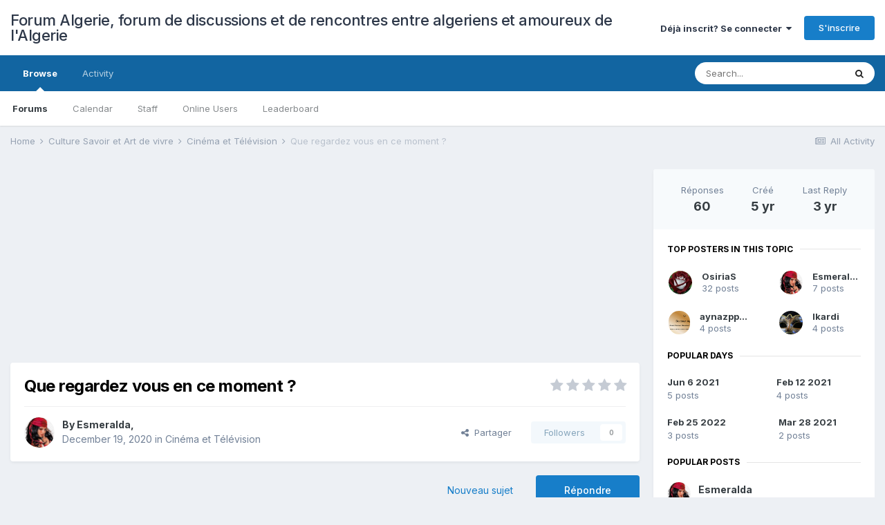

--- FILE ---
content_type: text/html;charset=UTF-8
request_url: http://www.forum-algerie.com/topic/123876-que-regardez-vous-en-ce-moment/?tab=comments
body_size: 33055
content:
<!DOCTYPE html>
<html lang="fr-FR" dir="ltr">
	<head>
		<meta charset="utf-8">
		<title>Que regardez vous en ce moment ? - Cinéma et Télévision - Forum Algerie, forum de discussions et de rencontres entre algeriens et amoureux de l&#039;Algerie</title>
		
			<!-- Global site tag (gtag.js) - Google Analytics -->
<script async src="https://www.googletagmanager.com/gtag/js?id=UA-1593097-2"></script>
<script>
  window.dataLayer = window.dataLayer || [];
  function gtag(){dataLayer.push(arguments);}
  gtag('js', new Date());

  gtag('config', 'UA-1593097-2');
</script>

		
		

	<meta name="viewport" content="width=device-width, initial-scale=1">


	
	


	<meta name="twitter:card" content="summary" />



	
		
			
				<meta property="og:title" content="Que regardez vous en ce moment ?">
			
		
	

	
		
			
				<meta property="og:type" content="object">
			
		
	

	
		
			
				<meta property="og:url" content="http://www.forum-algerie.com/topic/123876-que-regardez-vous-en-ce-moment/">
			
		
	

	
		
			
				<meta name="description" content="Moi je regarde Miss France sur TF1. Toutes les filles sont trop belles 😍">
			
		
	

	
		
			
				<meta property="og:description" content="Moi je regarde Miss France sur TF1. Toutes les filles sont trop belles 😍">
			
		
	

	
		
			
				<meta property="og:updated_time" content="2022-03-04T21:50:12Z">
			
		
	

	
		
			
				<meta property="og:site_name" content="Forum Algerie, forum de discussions et de rencontres entre algeriens et amoureux de l&#039;Algerie">
			
		
	

	
		
			
				<meta property="og:locale" content="fr_FR">
			
		
	


	
		<link rel="next" href="http://www.forum-algerie.com/topic/123876-que-regardez-vous-en-ce-moment/page/2/" />
	

	
		<link rel="last" href="http://www.forum-algerie.com/topic/123876-que-regardez-vous-en-ce-moment/page/3/" />
	

	
		<link rel="canonical" href="http://www.forum-algerie.com/topic/123876-que-regardez-vous-en-ce-moment/" />
	

	
		<link as="style" rel="preload" href="http://www.forum-algerie.com/applications/core/interface/ckeditor/ckeditor/skins/ips/editor.css?t=L08D" />
	




<link rel="manifest" href="http://www.forum-algerie.com/manifest.webmanifest/">
<meta name="msapplication-config" content="http://www.forum-algerie.com/browserconfig.xml/">
<meta name="msapplication-starturl" content="/">
<meta name="application-name" content="Forum Algerie, forum de discussions et de rencontres entre algeriens et amoureux de l'Algerie">

<meta name="apple-mobile-web-app-title" content="Forum Algerie, forum de discussions et de rencontres entre algeriens et amoureux de l'Algerie">

	<meta name="theme-color" content="#ffffff">






		


	
		<link href="https://fonts.googleapis.com/css?family=Inter:300,300i,400,400i,500,700,700i" rel="stylesheet" referrerpolicy="origin">
	



	<link rel='stylesheet' href='http://www.forum-algerie.com/uploads/css_built_1/341e4a57816af3ba440d891ca87450ff_framework.css?v=dec0c811ed1715896141' media='all'>

	<link rel='stylesheet' href='http://www.forum-algerie.com/uploads/css_built_1/05e81b71abe4f22d6eb8d1a929494829_responsive.css?v=dec0c811ed1715896141' media='all'>

	<link rel='stylesheet' href='http://www.forum-algerie.com/uploads/css_built_1/20446cf2d164adcc029377cb04d43d17_flags.css?v=dec0c811ed1715896141' media='all'>

	<link rel='stylesheet' href='http://www.forum-algerie.com/uploads/css_built_1/90eb5adf50a8c640f633d47fd7eb1778_core.css?v=dec0c811ed1715896141' media='all'>

	<link rel='stylesheet' href='http://www.forum-algerie.com/uploads/css_built_1/5a0da001ccc2200dc5625c3f3934497d_core_responsive.css?v=dec0c811ed1715896141' media='all'>

	<link rel='stylesheet' href='http://www.forum-algerie.com/uploads/css_built_1/62e269ced0fdab7e30e026f1d30ae516_forums.css?v=dec0c811ed1715896141' media='all'>

	<link rel='stylesheet' href='http://www.forum-algerie.com/uploads/css_built_1/76e62c573090645fb99a15a363d8620e_forums_responsive.css?v=dec0c811ed1715896141' media='all'>

	<link rel='stylesheet' href='http://www.forum-algerie.com/uploads/css_built_1/ebdea0c6a7dab6d37900b9190d3ac77b_topics.css?v=dec0c811ed1715896141' media='all'>





<link rel='stylesheet' href='http://www.forum-algerie.com/uploads/css_built_1/258adbb6e4f3e83cd3b355f84e3fa002_custom.css?v=dec0c811ed1715896141' media='all'>




		
		

	</head>
	<body class='ipsApp ipsApp_front ipsJS_none ipsClearfix' data-controller='core.front.core.app' data-message="" data-pageApp='forums' data-pageLocation='front' data-pageModule='forums' data-pageController='topic' data-pageID='123876' >
		<a href='#ipsLayout_mainArea' class='ipsHide' title='Go to main content on this page' accesskey='m'>Jump to content</a>
		
			<div id='ipsLayout_header' class='ipsClearfix'>
				





				<header>
					<div class='ipsLayout_container'>
						

<a href='http://www.forum-algerie.com/' id='elSiteTitle' accesskey='1'>Forum Algerie, forum de discussions et de rencontres entre algeriens et amoureux de l'Algerie</a>

						

	<ul id='elUserNav' class='ipsList_inline cSignedOut ipsResponsive_showDesktop'>
		
		<li id='elSignInLink'>
			<a href='http://www.forum-algerie.com/login/' data-ipsMenu-closeOnClick="false" data-ipsMenu id='elUserSignIn'>
				Déjà inscrit? Se connecter &nbsp;<i class='fa fa-caret-down'></i>
			</a>
			
<div id='elUserSignIn_menu' class='ipsMenu ipsMenu_auto ipsHide'>
	<form accept-charset='utf-8' method='post' action='http://www.forum-algerie.com/login/' data-controller="core.global.core.login">
		<input type="hidden" name="csrfKey" value="e23827916ce3395af6aacf257728842c">
		<input type="hidden" name="ref" value="aHR0cDovL3d3dy5mb3J1bS1hbGdlcmllLmNvbS90b3BpYy8xMjM4NzYtcXVlLXJlZ2FyZGV6LXZvdXMtZW4tY2UtbW9tZW50Lz90YWI9Y29tbWVudHM=">
		<div data-role="loginForm">
			
			
			
				
<div class="ipsPad ipsForm ipsForm_vertical">
	<h4 class="ipsType_sectionHead">Connexion</h4>
	<br><br>
	<ul class='ipsList_reset'>
		<li class="ipsFieldRow ipsFieldRow_noLabel ipsFieldRow_fullWidth">
			
			
				<input type="text" placeholder="Display Name or Email Address" name="auth" autocomplete="email">
			
		</li>
		<li class="ipsFieldRow ipsFieldRow_noLabel ipsFieldRow_fullWidth">
			<input type="password" placeholder="Mot de passe" name="password" autocomplete="current-password">
		</li>
		<li class="ipsFieldRow ipsFieldRow_checkbox ipsClearfix">
			<span class="ipsCustomInput">
				<input type="checkbox" name="remember_me" id="remember_me_checkbox" value="1" checked aria-checked="true">
				<span></span>
			</span>
			<div class="ipsFieldRow_content">
				<label class="ipsFieldRow_label" for="remember_me_checkbox">Remember me</label>
				<span class="ipsFieldRow_desc">Not recommended on shared computers</span>
			</div>
		</li>
		<li class="ipsFieldRow ipsFieldRow_fullWidth">
			<button type="submit" name="_processLogin" value="usernamepassword" class="ipsButton ipsButton_primary ipsButton_small" id="elSignIn_submit">Connexion</button>
			
				<p class="ipsType_right ipsType_small">
					
						<a href='http://www.forum-algerie.com/lostpassword/' data-ipsDialog data-ipsDialog-title='Mot de passe oublie?'>
					
					Mot de passe oublie?</a>
				</p>
			
		</li>
	</ul>
</div>
			
		</div>
	</form>
</div>
		</li>
		
			<li>
				
					<a href='http://www.forum-algerie.com/register/' data-ipsDialog data-ipsDialog-size='narrow' data-ipsDialog-title='S'inscrire' id='elRegisterButton' class='ipsButton ipsButton_normal ipsButton_primary'>S'inscrire</a>
				
			</li>
		
	</ul>

						
<ul class='ipsMobileHamburger ipsList_reset ipsResponsive_hideDesktop'>
	<li data-ipsDrawer data-ipsDrawer-drawerElem='#elMobileDrawer'>
		<a href='#'>
			
			
				
			
			
			
			<i class='fa fa-navicon'></i>
		</a>
	</li>
</ul>
					</div>
				</header>
				

	<nav data-controller='core.front.core.navBar' class=' ipsResponsive_showDesktop'>
		<div class='ipsNavBar_primary ipsLayout_container '>
			<ul data-role="primaryNavBar" class='ipsClearfix'>
				


	
		
		
			
		
		<li class='ipsNavBar_active' data-active id='elNavSecondary_1' data-role="navBarItem" data-navApp="core" data-navExt="CustomItem">
			
			
				<a href="http://www.forum-algerie.com"  data-navItem-id="1" data-navDefault>
					Browse<span class='ipsNavBar_active__identifier'></span>
				</a>
			
			
				<ul class='ipsNavBar_secondary ' data-role='secondaryNavBar'>
					


	
	

	
		
		
			
		
		<li class='ipsNavBar_active' data-active id='elNavSecondary_10' data-role="navBarItem" data-navApp="forums" data-navExt="Forums">
			
			
				<a href="http://www.forum-algerie.com"  data-navItem-id="10" data-navDefault>
					Forums<span class='ipsNavBar_active__identifier'></span>
				</a>
			
			
		</li>
	
	

	
		
		
		<li  id='elNavSecondary_11' data-role="navBarItem" data-navApp="calendar" data-navExt="Calendar">
			
			
				<a href="http://www.forum-algerie.com/calendar/"  data-navItem-id="11" >
					Calendar<span class='ipsNavBar_active__identifier'></span>
				</a>
			
			
		</li>
	
	

	
	

	
		
		
		<li  id='elNavSecondary_13' data-role="navBarItem" data-navApp="core" data-navExt="StaffDirectory">
			
			
				<a href="http://www.forum-algerie.com/staff/"  data-navItem-id="13" >
					Staff<span class='ipsNavBar_active__identifier'></span>
				</a>
			
			
		</li>
	
	

	
		
		
		<li  id='elNavSecondary_14' data-role="navBarItem" data-navApp="core" data-navExt="OnlineUsers">
			
			
				<a href="http://www.forum-algerie.com/online/"  data-navItem-id="14" >
					Online Users<span class='ipsNavBar_active__identifier'></span>
				</a>
			
			
		</li>
	
	

	
		
		
		<li  id='elNavSecondary_15' data-role="navBarItem" data-navApp="core" data-navExt="Leaderboard">
			
			
				<a href="http://www.forum-algerie.com/leaderboard/"  data-navItem-id="15" >
					Leaderboard<span class='ipsNavBar_active__identifier'></span>
				</a>
			
			
		</li>
	
	

					<li class='ipsHide' id='elNavigationMore_1' data-role='navMore'>
						<a href='#' data-ipsMenu data-ipsMenu-appendTo='#elNavigationMore_1' id='elNavigationMore_1_dropdown'>More <i class='fa fa-caret-down'></i></a>
						<ul class='ipsHide ipsMenu ipsMenu_auto' id='elNavigationMore_1_dropdown_menu' data-role='moreDropdown'></ul>
					</li>
				</ul>
			
		</li>
	
	

	
		
		
		<li  id='elNavSecondary_2' data-role="navBarItem" data-navApp="core" data-navExt="CustomItem">
			
			
				<a href="http://www.forum-algerie.com/discover/"  data-navItem-id="2" >
					Activity<span class='ipsNavBar_active__identifier'></span>
				</a>
			
			
				<ul class='ipsNavBar_secondary ipsHide' data-role='secondaryNavBar'>
					


	
		
		
		<li  id='elNavSecondary_4' data-role="navBarItem" data-navApp="core" data-navExt="AllActivity">
			
			
				<a href="http://www.forum-algerie.com/discover/"  data-navItem-id="4" >
					All Activity<span class='ipsNavBar_active__identifier'></span>
				</a>
			
			
		</li>
	
	

	
	

	
	

	
	

	
		
		
		<li  id='elNavSecondary_8' data-role="navBarItem" data-navApp="core" data-navExt="Search">
			
			
				<a href="http://www.forum-algerie.com/search/"  data-navItem-id="8" >
					Search<span class='ipsNavBar_active__identifier'></span>
				</a>
			
			
		</li>
	
	

	
		
		
		<li  id='elNavSecondary_9' data-role="navBarItem" data-navApp="core" data-navExt="Promoted">
			
			
				<a href="http://www.forum-algerie.com/ourpicks/"  data-navItem-id="9" >
					Our Picks<span class='ipsNavBar_active__identifier'></span>
				</a>
			
			
		</li>
	
	

					<li class='ipsHide' id='elNavigationMore_2' data-role='navMore'>
						<a href='#' data-ipsMenu data-ipsMenu-appendTo='#elNavigationMore_2' id='elNavigationMore_2_dropdown'>More <i class='fa fa-caret-down'></i></a>
						<ul class='ipsHide ipsMenu ipsMenu_auto' id='elNavigationMore_2_dropdown_menu' data-role='moreDropdown'></ul>
					</li>
				</ul>
			
		</li>
	
	

				<li class='ipsHide' id='elNavigationMore' data-role='navMore'>
					<a href='#' data-ipsMenu data-ipsMenu-appendTo='#elNavigationMore' id='elNavigationMore_dropdown'>More</a>
					<ul class='ipsNavBar_secondary ipsHide' data-role='secondaryNavBar'>
						<li class='ipsHide' id='elNavigationMore_more' data-role='navMore'>
							<a href='#' data-ipsMenu data-ipsMenu-appendTo='#elNavigationMore_more' id='elNavigationMore_more_dropdown'>More <i class='fa fa-caret-down'></i></a>
							<ul class='ipsHide ipsMenu ipsMenu_auto' id='elNavigationMore_more_dropdown_menu' data-role='moreDropdown'></ul>
						</li>
					</ul>
				</li>
			</ul>
			

	<div id="elSearchWrapper">
		<div id='elSearch' class='' data-controller='core.front.core.quickSearch'>
			<form accept-charset='utf-8' action='//www.forum-algerie.com/search/?do=quicksearch' method='post'>
				<input type='search' id='elSearchField' placeholder='Search...' name='q' autocomplete='off' aria-label='Search'>
				<button class='cSearchSubmit' type="submit" aria-label='Search'><i class="fa fa-search"></i></button>
				<div id="elSearchExpanded">
					<div class="ipsMenu_title">
						Search In
					</div>
					<ul class="ipsSideMenu_list ipsSideMenu_withRadios ipsSideMenu_small" data-ipsSideMenu data-ipsSideMenu-type="radio" data-ipsSideMenu-responsive="false" data-role="searchContexts">
						<li>
							<span class='ipsSideMenu_item ipsSideMenu_itemActive' data-ipsMenuValue='all'>
								<input type="radio" name="type" value="all" checked id="elQuickSearchRadio_type_all">
								<label for='elQuickSearchRadio_type_all' id='elQuickSearchRadio_type_all_label'>Everywhere</label>
							</span>
						</li>
						
						
							<li>
								<span class='ipsSideMenu_item' data-ipsMenuValue='forums_topic'>
									<input type="radio" name="type" value="forums_topic" id="elQuickSearchRadio_type_forums_topic">
									<label for='elQuickSearchRadio_type_forums_topic' id='elQuickSearchRadio_type_forums_topic_label'>Topics</label>
								</span>
							</li>
						
						
							
								<li>
									<span class='ipsSideMenu_item' data-ipsMenuValue='contextual_{&quot;type&quot;:&quot;forums_topic&quot;,&quot;nodes&quot;:27}'>
										<input type="radio" name="type" value='contextual_{&quot;type&quot;:&quot;forums_topic&quot;,&quot;nodes&quot;:27}' id='elQuickSearchRadio_type_contextual_8b22a2d341643bfbfd7942b95b60e3e0'>
										<label for='elQuickSearchRadio_type_contextual_8b22a2d341643bfbfd7942b95b60e3e0' id='elQuickSearchRadio_type_contextual_8b22a2d341643bfbfd7942b95b60e3e0_label'>This Forum</label>
									</span>
								</li>
							
								<li>
									<span class='ipsSideMenu_item' data-ipsMenuValue='contextual_{&quot;type&quot;:&quot;forums_topic&quot;,&quot;item&quot;:123876}'>
										<input type="radio" name="type" value='contextual_{&quot;type&quot;:&quot;forums_topic&quot;,&quot;item&quot;:123876}' id='elQuickSearchRadio_type_contextual_c9ec497cbe59548f7157edbfabd90c96'>
										<label for='elQuickSearchRadio_type_contextual_c9ec497cbe59548f7157edbfabd90c96' id='elQuickSearchRadio_type_contextual_c9ec497cbe59548f7157edbfabd90c96_label'>This Topic</label>
									</span>
								</li>
							
						
						<li data-role="showMoreSearchContexts">
							<span class='ipsSideMenu_item' data-action="showMoreSearchContexts" data-exclude="forums_topic">
								More options...
							</span>
						</li>
					</ul>
					<div class="ipsMenu_title">
						Find results that contain...
					</div>
					<ul class='ipsSideMenu_list ipsSideMenu_withRadios ipsSideMenu_small ipsType_normal' role="radiogroup" data-ipsSideMenu data-ipsSideMenu-type="radio" data-ipsSideMenu-responsive="false" data-filterType='andOr'>
						
							<li>
								<span class='ipsSideMenu_item ipsSideMenu_itemActive' data-ipsMenuValue='or'>
									<input type="radio" name="search_and_or" value="or" checked id="elRadio_andOr_or">
									<label for='elRadio_andOr_or' id='elField_andOr_label_or'><em>Any</em> of my search term words</label>
								</span>
							</li>
						
							<li>
								<span class='ipsSideMenu_item ' data-ipsMenuValue='and'>
									<input type="radio" name="search_and_or" value="and"  id="elRadio_andOr_and">
									<label for='elRadio_andOr_and' id='elField_andOr_label_and'><em>All</em> of my search term words</label>
								</span>
							</li>
						
					</ul>
					<div class="ipsMenu_title">
						Find results in...
					</div>
					<ul class='ipsSideMenu_list ipsSideMenu_withRadios ipsSideMenu_small ipsType_normal' role="radiogroup" data-ipsSideMenu data-ipsSideMenu-type="radio" data-ipsSideMenu-responsive="false" data-filterType='searchIn'>
						<li>
							<span class='ipsSideMenu_item ipsSideMenu_itemActive' data-ipsMenuValue='all'>
								<input type="radio" name="search_in" value="all" checked id="elRadio_searchIn_and">
								<label for='elRadio_searchIn_and' id='elField_searchIn_label_all'>Content titles and body</label>
							</span>
						</li>
						<li>
							<span class='ipsSideMenu_item' data-ipsMenuValue='titles'>
								<input type="radio" name="search_in" value="titles" id="elRadio_searchIn_titles">
								<label for='elRadio_searchIn_titles' id='elField_searchIn_label_titles'>Content titles only</label>
							</span>
						</li>
					</ul>
				</div>
			</form>
		</div>
	</div>

		</div>
	</nav>

				
<ul id='elMobileNav' class='ipsResponsive_hideDesktop' data-controller='core.front.core.mobileNav'>
	
		
			
			
				
				
			
				
					<li id='elMobileBreadcrumb'>
						<a href='http://www.forum-algerie.com/forum/27-cin%C3%A9ma-et-t%C3%A9l%C3%A9vision/'>
							<span>Cinéma et Télévision</span>
						</a>
					</li>
				
				
			
				
				
			
		
	
	
	
	<li >
		<a data-action="defaultStream" href='http://www.forum-algerie.com/discover/'><i class="fa fa-newspaper-o" aria-hidden="true"></i></a>
	</li>

	

	
		<li class='ipsJS_show'>
			<a href='http://www.forum-algerie.com/search/'><i class='fa fa-search'></i></a>
		</li>
	
</ul>
			</div>
		
		<main id='ipsLayout_body' class='ipsLayout_container'>
			<div id='ipsLayout_contentArea'>
				<div id='ipsLayout_contentWrapper'>
					
<nav class='ipsBreadcrumb ipsBreadcrumb_top ipsFaded_withHover'>
	

	<ul class='ipsList_inline ipsPos_right'>
		
		<li >
			<a data-action="defaultStream" class='ipsType_light '  href='http://www.forum-algerie.com/discover/'><i class="fa fa-newspaper-o" aria-hidden="true"></i> <span>All Activity</span></a>
		</li>
		
	</ul>

	<ul data-role="breadcrumbList">
		<li>
			<a title="Home" href='http://www.forum-algerie.com/'>
				<span>Home <i class='fa fa-angle-right'></i></span>
			</a>
		</li>
		
		
			<li>
				
					<a href='http://www.forum-algerie.com/forum/5-culture-savoir-et-art-de-vivre/'>
						<span>Culture Savoir et Art de vivre <i class='fa fa-angle-right' aria-hidden="true"></i></span>
					</a>
				
			</li>
		
			<li>
				
					<a href='http://www.forum-algerie.com/forum/27-cin%C3%A9ma-et-t%C3%A9l%C3%A9vision/'>
						<span>Cinéma et Télévision <i class='fa fa-angle-right' aria-hidden="true"></i></span>
					</a>
				
			</li>
		
			<li>
				
					Que regardez vous en ce moment ?
				
			</li>
		
	</ul>
</nav>
					
					<div id='ipsLayout_mainArea'>
						<script async src="//pagead2.googlesyndication.com/pagead/js/adsbygoogle.js"></script>
<!-- FA6 -->
<ins class="adsbygoogle"
     style="display:block"
     data-ad-client="ca-pub-9387191920686022"
     data-ad-slot="8394005622"
     data-ad-format="auto"
     data-full-width-responsive="true"></ins>
<script>
(adsbygoogle = window.adsbygoogle || []).push({});
</script>
						
						
						

	




						



<div class='ipsPageHeader ipsResponsive_pull ipsBox ipsPadding sm:ipsPadding:half ipsMargin_bottom'>
	
	<div class='ipsFlex ipsFlex-ai:center ipsFlex-fw:wrap ipsGap:4'>
		<div class='ipsFlex-flex:11'>
			<h1 class='ipsType_pageTitle ipsContained_container'>
				

				
				
					<span class='ipsType_break ipsContained'>
						<span>Que regardez vous en ce moment ?</span>
					</span>
				
			</h1>
			
			
		</div>
		
			<div class='ipsFlex-flex:00 ipsType_light'>
				
				
<div  class='ipsClearfix ipsRating  ipsRating_veryLarge'>
	
	<ul class='ipsRating_collective'>
		
			
				<li class='ipsRating_off'>
					<i class='fa fa-star'></i>
				</li>
			
		
			
				<li class='ipsRating_off'>
					<i class='fa fa-star'></i>
				</li>
			
		
			
				<li class='ipsRating_off'>
					<i class='fa fa-star'></i>
				</li>
			
		
			
				<li class='ipsRating_off'>
					<i class='fa fa-star'></i>
				</li>
			
		
			
				<li class='ipsRating_off'>
					<i class='fa fa-star'></i>
				</li>
			
		
	</ul>
</div>
			</div>
		
	</div>
	<hr class='ipsHr'>
	<div class='ipsPageHeader__meta ipsFlex ipsFlex-jc:between ipsFlex-ai:center ipsFlex-fw:wrap ipsGap:3'>
		<div class='ipsFlex-flex:11'>
			<div class='ipsPhotoPanel ipsPhotoPanel_mini ipsPhotoPanel_notPhone ipsClearfix'>
				


	<a href="http://www.forum-algerie.com/profile/24048-esmeralda/" data-ipsHover data-ipsHover-target="http://www.forum-algerie.com/profile/24048-esmeralda/?do=hovercard" class="ipsUserPhoto ipsUserPhoto_mini" title="Go to Esmeralda's profile">
		<img src='http://www.forum-algerie.com/uploads/monthly_2019_02/avatar32637_0.thumb.gif.4d8d7d06ab6ad06dec5b896ac9588200.gif' alt='Esmeralda'>
	</a>

				<div>
					<p class='ipsType_reset ipsType_blendLinks'>
						<span class='ipsType_normal'>
						
							<strong>By 

<a href='http://www.forum-algerie.com/profile/24048-esmeralda/' data-ipsHover data-ipsHover-target='http://www.forum-algerie.com/profile/24048-esmeralda/?do=hovercard&amp;referrer=http%253A%252F%252Fwww.forum-algerie.com%252Ftopic%252F123876-que-regardez-vous-en-ce-moment%252F%253Ftab%253Dcomments' title="Go to Esmeralda's profile" class="ipsType_break">Esmeralda</a>, </strong><br />
							<span class='ipsType_light'><time datetime='2020-12-19T21:32:14Z' title='19/12/2020 21:32 ' data-short='5 yr'>December 19, 2020</time> in <a href="http://www.forum-algerie.com/forum/27-cin%C3%A9ma-et-t%C3%A9l%C3%A9vision/">Cinéma et Télévision</a></span>
						
						</span>
					</p>
				</div>
			</div>
		</div>
		
			<div class='ipsFlex-flex:01 ipsResponsive_hidePhone'>
				<div class='ipsFlex ipsFlex-ai:center ipsFlex-jc:center ipsGap:3 ipsGap_row:0'>
					
						


    <a href='#elShareItem_2130726875_menu' id='elShareItem_2130726875' data-ipsMenu class='ipsShareButton ipsButton ipsButton_verySmall ipsButton_link ipsButton_link--light'>
        <span><i class='fa fa-share-alt'></i></span> &nbsp;Partager
    </a>

    <div class='ipsPadding ipsMenu ipsMenu_auto ipsHide' id='elShareItem_2130726875_menu' data-controller="core.front.core.sharelink">
        <ul class='ipsList_inline'>
            
                <li>
<a href="http://twitter.com/share?url=http%3A%2F%2Fwww.forum-algerie.com%2Ftopic%2F123876-que-regardez-vous-en-ce-moment%2F" class="cShareLink cShareLink_twitter" target="_blank" data-role="shareLink" title='Share on Twitter' data-ipsTooltip rel='noopener'>
	<i class="fa fa-twitter"></i>
</a></li>
            
                <li>
<a href="https://www.facebook.com/sharer/sharer.php?u=http%3A%2F%2Fwww.forum-algerie.com%2Ftopic%2F123876-que-regardez-vous-en-ce-moment%2F" class="cShareLink cShareLink_facebook" target="_blank" data-role="shareLink" title='Share on Facebook' data-ipsTooltip rel='noopener'>
	<i class="fa fa-facebook"></i>
</a></li>
            
                <li>
<a href="http://www.reddit.com/submit?url=http%3A%2F%2Fwww.forum-algerie.com%2Ftopic%2F123876-que-regardez-vous-en-ce-moment%2F&amp;title=Que+regardez+vous+en+ce+moment+%3F" class="cShareLink cShareLink_reddit" target="_blank" title='Share on Reddit' data-ipsTooltip rel='noopener'>
	<i class="fa fa-reddit"></i>
</a></li>
            
                <li>
<a href="http://www.linkedin.com/shareArticle?mini=true&amp;url=http%3A%2F%2Fwww.forum-algerie.com%2Ftopic%2F123876-que-regardez-vous-en-ce-moment%2F&amp;title=Que+regardez+vous+en+ce+moment+%3F" class="cShareLink cShareLink_linkedin" target="_blank" data-role="shareLink" title='Share on LinkedIn' data-ipsTooltip rel='noopener'>
	<i class="fa fa-linkedin"></i>
</a></li>
            
                <li>
<a href="http://pinterest.com/pin/create/button/?url=http://www.forum-algerie.com/topic/123876-que-regardez-vous-en-ce-moment/&amp;media=" class="cShareLink cShareLink_pinterest" target="_blank" data-role="shareLink" title='Share on Pinterest' data-ipsTooltip rel='noopener'>
	<i class="fa fa-pinterest"></i>
</a></li>
            
        </ul>
    </div>

					
					



					

<span data-followApp='forums' data-followArea='topic' data-followID='123876' data-controller='core.front.core.followButton'>
	

	<a href='http://www.forum-algerie.com/login/' class="ipsFollow ipsPos_middle ipsButton ipsButton_light ipsButton_verySmall ipsButton_disabled" data-role="followButton" data-ipsTooltip title='Sign in to follow this'>
		<span>Followers</span>
		<span class='ipsCommentCount'>0</span>
	</a>

</span>
				</div>
			</div>
					
	</div>
	
	
</div>






<div class='ipsClearfix'>
	<ul class="ipsToolList ipsToolList_horizontal ipsClearfix ipsSpacer_both ">
		
			<li class='ipsToolList_primaryAction'>
				<span data-controller='forums.front.topic.reply'>
					
						<a href='#replyForm' class='ipsButton ipsButton_important ipsButton_medium ipsButton_fullWidth' data-action='replyToTopic'>Répondre</a>
					
				</span>
			</li>
		
		
			<li class='ipsResponsive_hidePhone'>
				
					<a href="http://www.forum-algerie.com/forum/27-cin%C3%A9ma-et-t%C3%A9l%C3%A9vision/?do=add" class='ipsButton ipsButton_link ipsButton_medium ipsButton_fullWidth' title='Start a new topic in this forum'>Nouveau sujet</a>
				
			</li>
		
		
	</ul>
</div>

<div id='comments' data-controller='core.front.core.commentFeed,forums.front.topic.view, core.front.core.ignoredComments' data-autoPoll data-baseURL='http://www.forum-algerie.com/topic/123876-que-regardez-vous-en-ce-moment/'  data-feedID='topic-123876' class='cTopic ipsClear ipsSpacer_top'>
	
			

				<div class="ipsBox ipsResponsive_pull ipsPadding:half ipsClearfix ipsClear ipsMargin_bottom">
					
					
						


	
	<ul class='ipsPagination' id='elPagination_b5f83026169a52177e1ae5f81e5912a1_661385566' data-ipsPagination-seoPagination='true' data-pages='3' data-ipsPagination  data-ipsPagination-pages="3" data-ipsPagination-perPage='25'>
		
			
				<li class='ipsPagination_first ipsPagination_inactive'><a href='http://www.forum-algerie.com/topic/123876-que-regardez-vous-en-ce-moment/#comments' rel="first" data-page='1' data-ipsTooltip title='First page'><i class='fa fa-angle-double-left'></i></a></li>
				<li class='ipsPagination_prev ipsPagination_inactive'><a href='http://www.forum-algerie.com/topic/123876-que-regardez-vous-en-ce-moment/#comments' rel="prev" data-page='0' data-ipsTooltip title='Previous page'>Prev</a></li>
			
			<li class='ipsPagination_page ipsPagination_active'><a href='http://www.forum-algerie.com/topic/123876-que-regardez-vous-en-ce-moment/#comments' data-page='1'>1</a></li>
			
				
					<li class='ipsPagination_page'><a href='http://www.forum-algerie.com/topic/123876-que-regardez-vous-en-ce-moment/page/2/#comments' data-page='2'>2</a></li>
				
					<li class='ipsPagination_page'><a href='http://www.forum-algerie.com/topic/123876-que-regardez-vous-en-ce-moment/page/3/#comments' data-page='3'>3</a></li>
				
				<li class='ipsPagination_next'><a href='http://www.forum-algerie.com/topic/123876-que-regardez-vous-en-ce-moment/page/2/#comments' rel="next" data-page='2' data-ipsTooltip title='Next page'>Next</a></li>
				<li class='ipsPagination_last'><a href='http://www.forum-algerie.com/topic/123876-que-regardez-vous-en-ce-moment/page/3/#comments' rel="last" data-page='3' data-ipsTooltip title='Last page'><i class='fa fa-angle-double-right'></i></a></li>
			
			
				<li class='ipsPagination_pageJump'>
					<a href='#' data-ipsMenu data-ipsMenu-closeOnClick='false' data-ipsMenu-appendTo='#elPagination_b5f83026169a52177e1ae5f81e5912a1_661385566' id='elPagination_b5f83026169a52177e1ae5f81e5912a1_661385566_jump'>Page 1 of 3 &nbsp;<i class='fa fa-caret-down'></i></a>
					<div class='ipsMenu ipsMenu_narrow ipsPadding ipsHide' id='elPagination_b5f83026169a52177e1ae5f81e5912a1_661385566_jump_menu'>
						<form accept-charset='utf-8' method='post' action='http://www.forum-algerie.com/topic/123876-que-regardez-vous-en-ce-moment/#comments' data-role="pageJump">
							<ul class='ipsForm ipsForm_horizontal'>
								<li class='ipsFieldRow'>
									<input type='number' min='1' max='3' placeholder='Page number' class='ipsField_fullWidth' name='page'>
								</li>
								<li class='ipsFieldRow ipsFieldRow_fullWidth'>
									<input type='submit' class='ipsButton_fullWidth ipsButton ipsButton_verySmall ipsButton_primary' value='Go'>
								</li>
							</ul>
						</form>
					</div>
				</li>
			
		
	</ul>

					
				</div>
			
	

	

<div data-controller='core.front.core.recommendedComments' data-url='http://www.forum-algerie.com/topic/123876-que-regardez-vous-en-ce-moment/?recommended=comments' class='ipsRecommendedComments ipsHide'>
	<div data-role="recommendedComments">
		<h2 class='ipsType_sectionHead ipsType_large ipsType_bold ipsMargin_bottom'>Recommended Posts</h2>
		
	</div>
</div>
	
	<div id="elPostFeed" data-role='commentFeed' data-controller='core.front.core.moderation' >
		<form action="http://www.forum-algerie.com/topic/123876-que-regardez-vous-en-ce-moment/?csrfKey=e23827916ce3395af6aacf257728842c&amp;do=multimodComment" method="post" data-ipsPageAction data-role='moderationTools'>
			
			
				

					

					
					




<a id='comment-3797815'></a>
<article  id='elComment_3797815' class='cPost ipsBox ipsResponsive_pull  ipsComment  ipsComment_parent ipsClearfix ipsClear ipsColumns ipsColumns_noSpacing ipsColumns_collapsePhone    '>
	

	

	<div class='cAuthorPane_mobile ipsResponsive_showPhone'>
		<div class='cAuthorPane_photo'>
			


	<a href="http://www.forum-algerie.com/profile/24048-esmeralda/" data-ipsHover data-ipsHover-target="http://www.forum-algerie.com/profile/24048-esmeralda/?do=hovercard" class="ipsUserPhoto ipsUserPhoto_large" title="Go to Esmeralda's profile">
		<img src='http://www.forum-algerie.com/uploads/monthly_2019_02/avatar32637_0.thumb.gif.4d8d7d06ab6ad06dec5b896ac9588200.gif' alt='Esmeralda'>
	</a>

			
		</div>
		<div class='cAuthorPane_content'>
			<h3 class='ipsType_sectionHead cAuthorPane_author ipsType_break ipsType_blendLinks ipsTruncate ipsTruncate_line'>
				

<a href='http://www.forum-algerie.com/profile/24048-esmeralda/' data-ipsHover data-ipsHover-target='http://www.forum-algerie.com/profile/24048-esmeralda/?do=hovercard&amp;referrer=http%253A%252F%252Fwww.forum-algerie.com%252Ftopic%252F123876-que-regardez-vous-en-ce-moment%252F%253Ftab%253Dcomments' title="Go to Esmeralda's profile" class="ipsType_break">Esmeralda</a>
				<span class='ipsMargin_left:half'>

	
		<span title="Member's total reputation" data-ipsTooltip class='ipsRepBadge ipsRepBadge_positive'>
	
			<i class='fa fa-plus-circle'></i> 488
	
		</span>
	
</span>
			</h3>
			<div class='ipsType_light ipsType_reset'>
				<a href='http://www.forum-algerie.com/topic/123876-que-regardez-vous-en-ce-moment/?do=findComment&amp;comment=3797815' class='ipsType_blendLinks'>Posted <time datetime='2020-12-19T21:32:14Z' title='19/12/2020 21:32 ' data-short='5 yr'>December 19, 2020</time></a>
				
			</div>
		</div>
	</div>
	<aside class='ipsComment_author cAuthorPane ipsColumn ipsColumn_medium ipsResponsive_hidePhone'>
		<h3 class='ipsType_sectionHead cAuthorPane_author ipsType_blendLinks ipsType_break'><strong>

<a href='http://www.forum-algerie.com/profile/24048-esmeralda/' data-ipsHover data-ipsHover-target='http://www.forum-algerie.com/profile/24048-esmeralda/?do=hovercard&amp;referrer=http%253A%252F%252Fwww.forum-algerie.com%252Ftopic%252F123876-que-regardez-vous-en-ce-moment%252F%253Ftab%253Dcomments' title="Go to Esmeralda's profile" class="ipsType_break">Esmeralda</a></strong></h3>

		<ul class='cAuthorPane_info ipsList_reset'>
			
				<li data-role='rank-title' class='ipsType_break'>Senior Member</li>
			
			

			<li data-role='photo' class='cAuthorPane_photo'>
				


	<a href="http://www.forum-algerie.com/profile/24048-esmeralda/" data-ipsHover data-ipsHover-target="http://www.forum-algerie.com/profile/24048-esmeralda/?do=hovercard" class="ipsUserPhoto ipsUserPhoto_large" title="Go to Esmeralda's profile">
		<img src='http://www.forum-algerie.com/uploads/monthly_2019_02/avatar32637_0.thumb.gif.4d8d7d06ab6ad06dec5b896ac9588200.gif' alt='Esmeralda'>
	</a>

				
			</li>
			<li data-role='group'>Members</li>
			
			
				<li data-role='reputation-badge'>
					

	
		<span title="Member's total reputation" data-ipsTooltip class='ipsRepBadge ipsRepBadge_positive'>
	
			<i class='fa fa-plus-circle'></i> 488
	
		</span>
	

					
				</li>
				<li data-role='posts' class='ipsType_light'>11 745 posts</li>

				
				

			
		</ul>
	</aside>
	<div class='ipsColumn ipsColumn_fluid ipsMargin:none'>
		

<div id='comment-3797815_wrap' data-controller='core.front.core.comment' data-commentApp='forums' data-commentType='forums' data-commentID="3797815" data-quoteData='{&quot;userid&quot;:24048,&quot;username&quot;:&quot;Esmeralda&quot;,&quot;timestamp&quot;:1608413534,&quot;contentapp&quot;:&quot;forums&quot;,&quot;contenttype&quot;:&quot;forums&quot;,&quot;contentid&quot;:123876,&quot;contentclass&quot;:&quot;forums_Topic&quot;,&quot;contentcommentid&quot;:3797815}' class='ipsComment_content ipsType_medium'>

	<div class='ipsComment_meta ipsType_light ipsFlex ipsFlex-ai:center ipsFlex-jc:between ipsFlex-fd:row-reverse'>
		<div class='ipsType_light ipsType_reset ipsType_blendLinks ipsComment_toolWrap'>
			<div class='ipsResponsive_hidePhone ipsComment_badges'>
				<ul class='ipsList_reset ipsFlex ipsFlex-jc:end ipsFlex-fw:wrap ipsGap:2 ipsGap_row:1'>
					
					
					
					
					
				</ul>
			</div>
			<ul class='ipsList_reset ipsComment_tools'>
				<li>
					<a href='#elControls_3797815_menu' class='ipsComment_ellipsis' id='elControls_3797815' title='More options...' data-ipsMenu data-ipsMenu-appendTo='#comment-3797815_wrap'><i class='fa fa-ellipsis-h'></i></a>
					<ul id='elControls_3797815_menu' class='ipsMenu ipsMenu_narrow ipsHide'>
						
						
							<li class='ipsMenu_item'><a href='http://www.forum-algerie.com/topic/123876-que-regardez-vous-en-ce-moment/' title='Share this post' data-ipsDialog data-ipsDialog-size='narrow' data-ipsDialog-content='#elSharePost_3797815_menu' data-ipsDialog-title="Share this post" d='elSharePost_3797815' data-role='shareComment'>Partager</a></li>
						
						
						
						
							
								
							
							
							
							
							
							
						
					</ul>
				</li>
				
			</ul>
		</div>

		<div class='ipsType_reset ipsResponsive_hidePhone'>
			<a href='http://www.forum-algerie.com/topic/123876-que-regardez-vous-en-ce-moment/?do=findComment&amp;comment=3797815' class='ipsType_blendLinks'>Posted <time datetime='2020-12-19T21:32:14Z' title='19/12/2020 21:32 ' data-short='5 yr'>December 19, 2020</time></a> 
			
			<span class='ipsResponsive_hidePhone'>
				
				
			</span>
		</div>
	</div>

	


	<div class='cPost_contentWrap'>
		
		<div data-role='commentContent' class='ipsType_normal ipsType_richText ipsPadding_bottom ipsContained' data-controller='core.front.core.lightboxedImages'>
			<p>
	Moi je regarde Miss France sur TF1.
</p>

<p>
	Toutes les filles sont trop belles <img src="https://twemoji.maxcdn.com/2/72x72/1f60d.png" class="ipsEmoji" alt="😍">
</p>


			
		</div>

		
			<div class='ipsItemControls'>
				
					
						

	<div data-controller='core.front.core.reaction' class='ipsItemControls_right ipsClearfix '>	
		<div class='ipsReact ipsPos_right'>
			
				
				<div class='ipsReact_blurb ipsHide' data-role='reactionBlurb'>
					
				</div>
			
			
			
		</div>
	</div>

					
				
				<ul class='ipsComment_controls ipsClearfix ipsItemControls_left' data-role="commentControls">
					
						
							<li data-ipsQuote-editor='topic_comment' data-ipsQuote-target='#comment-3797815' class='ipsJS_show'>
								<button class='ipsButton ipsButton_light ipsButton_verySmall ipsButton_narrow cMultiQuote ipsHide' data-action='multiQuoteComment' data-ipsTooltip data-ipsQuote-multiQuote data-mqId='mq3797815' title='MultiQuote'><i class='fa fa-plus'></i></button>
							</li>
							<li data-ipsQuote-editor='topic_comment' data-ipsQuote-target='#comment-3797815' class='ipsJS_show'>
								<a href='#' data-action='quoteComment' data-ipsQuote-singleQuote>Citer</a>
							</li>
						
						
						
					
					<li class='ipsHide' data-role='commentLoading'>
						<span class='ipsLoading ipsLoading_tiny ipsLoading_noAnim'></span>
					</li>
				</ul>
			</div>
		

		
	</div>

	

	<div class='ipsPadding ipsHide cPostShareMenu' id='elSharePost_3797815_menu'>
		<h5 class='ipsType_normal ipsType_reset'>Link to post</h5>
		
			
		
		
		<input type='text' value='http://www.forum-algerie.com/topic/123876-que-regardez-vous-en-ce-moment/' class='ipsField_fullWidth'>

		
			<h5 class='ipsType_normal ipsType_reset ipsSpacer_top'>Share on other sites</h5>
			

	<ul class='ipsList_inline ipsList_noSpacing ipsClearfix' data-controller="core.front.core.sharelink">
		
			<li>
<a href="http://twitter.com/share?url=http%3A%2F%2Fwww.forum-algerie.com%2Ftopic%2F123876-que-regardez-vous-en-ce-moment%2F%3Fdo%3DfindComment%26comment%3D3797815" class="cShareLink cShareLink_twitter" target="_blank" data-role="shareLink" title='Share on Twitter' data-ipsTooltip rel='noopener'>
	<i class="fa fa-twitter"></i>
</a></li>
		
			<li>
<a href="https://www.facebook.com/sharer/sharer.php?u=http%3A%2F%2Fwww.forum-algerie.com%2Ftopic%2F123876-que-regardez-vous-en-ce-moment%2F%3Fdo%3DfindComment%26comment%3D3797815" class="cShareLink cShareLink_facebook" target="_blank" data-role="shareLink" title='Share on Facebook' data-ipsTooltip rel='noopener'>
	<i class="fa fa-facebook"></i>
</a></li>
		
			<li>
<a href="http://www.reddit.com/submit?url=http%3A%2F%2Fwww.forum-algerie.com%2Ftopic%2F123876-que-regardez-vous-en-ce-moment%2F%3Fdo%3DfindComment%26comment%3D3797815&amp;title=Que+regardez+vous+en+ce+moment+%3F" class="cShareLink cShareLink_reddit" target="_blank" title='Share on Reddit' data-ipsTooltip rel='noopener'>
	<i class="fa fa-reddit"></i>
</a></li>
		
			<li>
<a href="http://www.linkedin.com/shareArticle?mini=true&amp;url=http%3A%2F%2Fwww.forum-algerie.com%2Ftopic%2F123876-que-regardez-vous-en-ce-moment%2F%3Fdo%3DfindComment%26comment%3D3797815&amp;title=Que+regardez+vous+en+ce+moment+%3F" class="cShareLink cShareLink_linkedin" target="_blank" data-role="shareLink" title='Share on LinkedIn' data-ipsTooltip rel='noopener'>
	<i class="fa fa-linkedin"></i>
</a></li>
		
			<li>
<a href="http://pinterest.com/pin/create/button/?url=http://www.forum-algerie.com/topic/123876-que-regardez-vous-en-ce-moment/?do=findComment%26comment=3797815&amp;media=" class="cShareLink cShareLink_pinterest" target="_blank" data-role="shareLink" title='Share on Pinterest' data-ipsTooltip rel='noopener'>
	<i class="fa fa-pinterest"></i>
</a></li>
		
	</ul>

		
	</div>
</div>
	</div>
</article>
					
						<ul class='ipsTopicMeta'>
							
							
								<li class="ipsTopicMeta__item ipsTopicMeta__item--time">
									2 weeks later...
								</li>
							
						</ul>
					
					
					
						







<div class="ipsBox cTopicOverview cTopicOverview--inline ipsFlex ipsFlex-fd:row md:ipsFlex-fd:row sm:ipsFlex-fd:column ipsMargin_bottom sm:ipsMargin_bottom:half sm:ipsMargin_top:half ipsResponsive_pull ipsResponsive_hideDesktop ipsResponsive_block " data-controller='forums.front.topic.activity'>

	<div class='cTopicOverview__header ipsAreaBackground_light ipsFlex sm:ipsFlex-fw:wrap sm:ipsFlex-jc:center'>
		<ul class='cTopicOverview__stats ipsPadding ipsMargin:none sm:ipsPadding_horizontal:half ipsFlex ipsFlex-flex:10 ipsFlex-jc:around ipsFlex-ai:center'>
			<li class='cTopicOverview__statItem ipsType_center'>
				<span class='cTopicOverview__statTitle ipsType_light ipsTruncate ipsTruncate_line'>Réponses</span>
				<span class='cTopicOverview__statValue'>60</span>
			</li>
			<li class='cTopicOverview__statItem ipsType_center'>
				<span class='cTopicOverview__statTitle ipsType_light ipsTruncate ipsTruncate_line'>Créé</span>
				<span class='cTopicOverview__statValue'><time datetime='2020-12-19T21:32:14Z' title='19/12/2020 21:32 ' data-short='5 yr'>5 yr</time></span>
			</li>
			<li class='cTopicOverview__statItem ipsType_center'>
				<span class='cTopicOverview__statTitle ipsType_light ipsTruncate ipsTruncate_line'>Last Reply </span>
				<span class='cTopicOverview__statValue'><time datetime='2022-03-04T21:50:12Z' title='04/03/2022 21:50 ' data-short='3 yr'>3 yr</time></span>
			</li>
		</ul>
		<a href='#' data-action='toggleOverview' class='cTopicOverview__toggle cTopicOverview__toggle--inline ipsType_large ipsType_light ipsPad ipsFlex ipsFlex-ai:center ipsFlex-jc:center'><i class='fa fa-chevron-down'></i></a>
	</div>
	
		<div class='cTopicOverview__preview ipsFlex-flex:10' data-role="preview">
			<div class='cTopicOverview__previewInner ipsPadding_vertical ipsPadding_horizontal ipsResponsive_hidePhone ipsFlex ipsFlex-fd:row'>
				
					<div class='cTopicOverview__section--users ipsFlex-flex:00'>
						<h4 class='ipsType_reset cTopicOverview__sectionTitle ipsType_dark ipsType_uppercase ipsType_noBreak'>Top Posters In This Topic</h4>
						<ul class='cTopicOverview__dataList ipsMargin:none ipsPadding:none ipsList_style:none ipsFlex ipsFlex-jc:between ipsFlex-ai:center'>
							
								<li class="cTopicOverview__dataItem ipsMargin_right ipsFlex ipsFlex-jc:start ipsFlex-ai:center">
									


	<a href="http://www.forum-algerie.com/profile/43347-osirias/" data-ipsHover data-ipsHover-target="http://www.forum-algerie.com/profile/43347-osirias/?do=hovercard" class="ipsUserPhoto ipsUserPhoto_tiny" title="Go to OsiriaS's profile">
		<img src='http://www.forum-algerie.com/uploads/monthly_2020_11/b2c4ca324fbe705837138a14f9352e39.thumb.jpg.204bf2f90dbd7dde2768e431d91fde43.jpg' alt='OsiriaS'>
	</a>

									<p class='ipsMargin:none ipsPadding_left:half ipsPadding_right ipsType_right'>32</p>
								</li>
							
								<li class="cTopicOverview__dataItem ipsMargin_right ipsFlex ipsFlex-jc:start ipsFlex-ai:center">
									


	<a href="http://www.forum-algerie.com/profile/24048-esmeralda/" data-ipsHover data-ipsHover-target="http://www.forum-algerie.com/profile/24048-esmeralda/?do=hovercard" class="ipsUserPhoto ipsUserPhoto_tiny" title="Go to Esmeralda's profile">
		<img src='http://www.forum-algerie.com/uploads/monthly_2019_02/avatar32637_0.thumb.gif.4d8d7d06ab6ad06dec5b896ac9588200.gif' alt='Esmeralda'>
	</a>

									<p class='ipsMargin:none ipsPadding_left:half ipsPadding_right ipsType_right'>7</p>
								</li>
							
								<li class="cTopicOverview__dataItem ipsMargin_right ipsFlex ipsFlex-jc:start ipsFlex-ai:center">
									


	<a href="http://www.forum-algerie.com/profile/21643-aynazppr75/" data-ipsHover data-ipsHover-target="http://www.forum-algerie.com/profile/21643-aynazppr75/?do=hovercard" class="ipsUserPhoto ipsUserPhoto_tiny" title="Go to aynazppr75's profile">
		<img src='http://www.forum-algerie.com/uploads/monthly_2019_02/avatar29004_0.thumb.gif.59dde6acfd12f4db54d3a3a3dc162fc5.gif' alt='aynazppr75'>
	</a>

									<p class='ipsMargin:none ipsPadding_left:half ipsPadding_right ipsType_right'>4</p>
								</li>
							
								<li class="cTopicOverview__dataItem ipsMargin_right ipsFlex ipsFlex-jc:start ipsFlex-ai:center">
									


	<a href="http://www.forum-algerie.com/profile/48706-ikardi/" data-ipsHover data-ipsHover-target="http://www.forum-algerie.com/profile/48706-ikardi/?do=hovercard" class="ipsUserPhoto ipsUserPhoto_tiny" title="Go to Ikardi's profile">
		<img src='http://www.forum-algerie.com/uploads/monthly_2022_05/352153809_parsquevrai.thumb.PNG.5c951e8859fd93f7c64f021800cdb347.PNG' alt='Ikardi'>
	</a>

									<p class='ipsMargin:none ipsPadding_left:half ipsPadding_right ipsType_right'>4</p>
								</li>
							
						</ul>
					</div>
				
				
					<div class='cTopicOverview__section--popularDays ipsFlex-flex:00 ipsPadding_left ipsPadding_left:double'>
						<h4 class='ipsType_reset cTopicOverview__sectionTitle ipsType_dark ipsType_uppercase ipsType_noBreak'>Popular Days</h4>
						<ul class='cTopicOverview__dataList ipsMargin:none ipsPadding:none ipsList_style:none ipsFlex ipsFlex-jc:between ipsFlex-ai:center'>
							
								<li class='ipsFlex-flex:10'>
									<a href="http://www.forum-algerie.com/topic/123876-que-regardez-vous-en-ce-moment/?do=findComment&amp;comment=3810089" rel="nofollow" class='cTopicOverview__dataItem ipsMargin_right ipsType_blendLinks ipsFlex ipsFlex-jc:between ipsFlex-ai:center'>
										<p class='ipsMargin:none'>Jun 6</p>
										<p class='ipsMargin:none ipsMargin_horizontal ipsType_light'>5</p>
									</a>
								</li>
							
								<li class='ipsFlex-flex:10'>
									<a href="http://www.forum-algerie.com/topic/123876-que-regardez-vous-en-ce-moment/?do=findComment&amp;comment=3802985" rel="nofollow" class='cTopicOverview__dataItem ipsMargin_right ipsType_blendLinks ipsFlex ipsFlex-jc:between ipsFlex-ai:center'>
										<p class='ipsMargin:none'>Feb 12</p>
										<p class='ipsMargin:none ipsMargin_horizontal ipsType_light'>4</p>
									</a>
								</li>
							
								<li class='ipsFlex-flex:10'>
									<a href="http://www.forum-algerie.com/topic/123876-que-regardez-vous-en-ce-moment/?do=findComment&amp;comment=3819165" rel="nofollow" class='cTopicOverview__dataItem ipsMargin_right ipsType_blendLinks ipsFlex ipsFlex-jc:between ipsFlex-ai:center'>
										<p class='ipsMargin:none'>Feb 25</p>
										<p class='ipsMargin:none ipsMargin_horizontal ipsType_light'>3</p>
									</a>
								</li>
							
								<li class='ipsFlex-flex:10'>
									<a href="http://www.forum-algerie.com/topic/123876-que-regardez-vous-en-ce-moment/?do=findComment&amp;comment=3805680" rel="nofollow" class='cTopicOverview__dataItem ipsMargin_right ipsType_blendLinks ipsFlex ipsFlex-jc:between ipsFlex-ai:center'>
										<p class='ipsMargin:none'>Mar 28</p>
										<p class='ipsMargin:none ipsMargin_horizontal ipsType_light'>2</p>
									</a>
								</li>
							
						</ul>
					</div>
				
			</div>
		</div>
	
	<div class='cTopicOverview__body ipsPadding ipsHide ipsFlex ipsFlex-flex:11 ipsFlex-fd:column' data-role="overview">
		
			<div class='cTopicOverview__section--users ipsMargin_bottom'>
				<h4 class='ipsType_reset cTopicOverview__sectionTitle ipsType_withHr ipsType_dark ipsType_uppercase ipsMargin_bottom'>Top Posters In This Topic</h4>
				<ul class='cTopicOverview__dataList ipsList_reset ipsFlex ipsFlex-jc:start ipsFlex-ai:center ipsFlex-fw:wrap ipsGap:8 ipsGap_row:5'>
					
						<li class="cTopicOverview__dataItem cTopicOverview__dataItem--split ipsFlex ipsFlex-jc:start ipsFlex-ai:center ipsFlex-flex:11">
							


	<a href="http://www.forum-algerie.com/profile/43347-osirias/" data-ipsHover data-ipsHover-target="http://www.forum-algerie.com/profile/43347-osirias/?do=hovercard" class="ipsUserPhoto ipsUserPhoto_tiny" title="Go to OsiriaS's profile">
		<img src='http://www.forum-algerie.com/uploads/monthly_2020_11/b2c4ca324fbe705837138a14f9352e39.thumb.jpg.204bf2f90dbd7dde2768e431d91fde43.jpg' alt='OsiriaS'>
	</a>

							<p class='ipsMargin:none ipsMargin_left:half cTopicOverview__dataItemInner ipsType_left'>
								<strong class='ipsTruncate ipsTruncate_line'><a href='http://www.forum-algerie.com/profile/43347-osirias/' class='ipsType_blendLinks'>OsiriaS</a></strong>
								<span class='ipsType_light'>32 posts</span>
							</p>
						</li>
					
						<li class="cTopicOverview__dataItem cTopicOverview__dataItem--split ipsFlex ipsFlex-jc:start ipsFlex-ai:center ipsFlex-flex:11">
							


	<a href="http://www.forum-algerie.com/profile/24048-esmeralda/" data-ipsHover data-ipsHover-target="http://www.forum-algerie.com/profile/24048-esmeralda/?do=hovercard" class="ipsUserPhoto ipsUserPhoto_tiny" title="Go to Esmeralda's profile">
		<img src='http://www.forum-algerie.com/uploads/monthly_2019_02/avatar32637_0.thumb.gif.4d8d7d06ab6ad06dec5b896ac9588200.gif' alt='Esmeralda'>
	</a>

							<p class='ipsMargin:none ipsMargin_left:half cTopicOverview__dataItemInner ipsType_left'>
								<strong class='ipsTruncate ipsTruncate_line'><a href='http://www.forum-algerie.com/profile/24048-esmeralda/' class='ipsType_blendLinks'>Esmeralda</a></strong>
								<span class='ipsType_light'>7 posts</span>
							</p>
						</li>
					
						<li class="cTopicOverview__dataItem cTopicOverview__dataItem--split ipsFlex ipsFlex-jc:start ipsFlex-ai:center ipsFlex-flex:11">
							


	<a href="http://www.forum-algerie.com/profile/21643-aynazppr75/" data-ipsHover data-ipsHover-target="http://www.forum-algerie.com/profile/21643-aynazppr75/?do=hovercard" class="ipsUserPhoto ipsUserPhoto_tiny" title="Go to aynazppr75's profile">
		<img src='http://www.forum-algerie.com/uploads/monthly_2019_02/avatar29004_0.thumb.gif.59dde6acfd12f4db54d3a3a3dc162fc5.gif' alt='aynazppr75'>
	</a>

							<p class='ipsMargin:none ipsMargin_left:half cTopicOverview__dataItemInner ipsType_left'>
								<strong class='ipsTruncate ipsTruncate_line'><a href='http://www.forum-algerie.com/profile/21643-aynazppr75/' class='ipsType_blendLinks'>aynazppr75</a></strong>
								<span class='ipsType_light'>4 posts</span>
							</p>
						</li>
					
						<li class="cTopicOverview__dataItem cTopicOverview__dataItem--split ipsFlex ipsFlex-jc:start ipsFlex-ai:center ipsFlex-flex:11">
							


	<a href="http://www.forum-algerie.com/profile/48706-ikardi/" data-ipsHover data-ipsHover-target="http://www.forum-algerie.com/profile/48706-ikardi/?do=hovercard" class="ipsUserPhoto ipsUserPhoto_tiny" title="Go to Ikardi's profile">
		<img src='http://www.forum-algerie.com/uploads/monthly_2022_05/352153809_parsquevrai.thumb.PNG.5c951e8859fd93f7c64f021800cdb347.PNG' alt='Ikardi'>
	</a>

							<p class='ipsMargin:none ipsMargin_left:half cTopicOverview__dataItemInner ipsType_left'>
								<strong class='ipsTruncate ipsTruncate_line'><a href='http://www.forum-algerie.com/profile/48706-ikardi/' class='ipsType_blendLinks'>Ikardi</a></strong>
								<span class='ipsType_light'>4 posts</span>
							</p>
						</li>
					
				</ul>
			</div>
		
		
			<div class='cTopicOverview__section--popularDays ipsMargin_bottom'>
				<h4 class='ipsType_reset cTopicOverview__sectionTitle ipsType_withHr ipsType_dark ipsType_uppercase ipsMargin_top:half ipsMargin_bottom'>Popular Days</h4>
				<ul class='cTopicOverview__dataList ipsList_reset ipsFlex ipsFlex-jc:start ipsFlex-ai:center ipsFlex-fw:wrap ipsGap:8 ipsGap_row:5'>
					
						<li class='ipsFlex-flex:10'>
							<a href="http://www.forum-algerie.com/topic/123876-que-regardez-vous-en-ce-moment/?do=findComment&amp;comment=3810089" rel="nofollow" class='cTopicOverview__dataItem ipsType_blendLinks'>
								<p class='ipsMargin:none ipsType_bold'>Jun 6 2021</p>
								<p class='ipsMargin:none ipsType_light'>5 posts</p>
							</a>
						</li>
					
						<li class='ipsFlex-flex:10'>
							<a href="http://www.forum-algerie.com/topic/123876-que-regardez-vous-en-ce-moment/?do=findComment&amp;comment=3802985" rel="nofollow" class='cTopicOverview__dataItem ipsType_blendLinks'>
								<p class='ipsMargin:none ipsType_bold'>Feb 12 2021</p>
								<p class='ipsMargin:none ipsType_light'>4 posts</p>
							</a>
						</li>
					
						<li class='ipsFlex-flex:10'>
							<a href="http://www.forum-algerie.com/topic/123876-que-regardez-vous-en-ce-moment/?do=findComment&amp;comment=3819165" rel="nofollow" class='cTopicOverview__dataItem ipsType_blendLinks'>
								<p class='ipsMargin:none ipsType_bold'>Feb 25 2022</p>
								<p class='ipsMargin:none ipsType_light'>3 posts</p>
							</a>
						</li>
					
						<li class='ipsFlex-flex:10'>
							<a href="http://www.forum-algerie.com/topic/123876-que-regardez-vous-en-ce-moment/?do=findComment&amp;comment=3805680" rel="nofollow" class='cTopicOverview__dataItem ipsType_blendLinks'>
								<p class='ipsMargin:none ipsType_bold'>Mar 28 2021</p>
								<p class='ipsMargin:none ipsType_light'>2 posts</p>
							</a>
						</li>
					
				</ul>
			</div>
		
		
			<div class='cTopicOverview__section--topPost ipsMargin_bottom'>
				<h4 class='ipsType_reset cTopicOverview__sectionTitle ipsType_withHr ipsType_dark ipsType_uppercase ipsMargin_top:half'>Popular Posts</h4>
				
					<div class='ipsPhotoPanel ipsPhotoPanel_tiny ipsClearfix ipsMargin_top'>
						


	<a href="http://www.forum-algerie.com/profile/24048-esmeralda/" data-ipsHover data-ipsHover-target="http://www.forum-algerie.com/profile/24048-esmeralda/?do=hovercard" class="ipsUserPhoto ipsUserPhoto_tiny" title="Go to Esmeralda's profile">
		<img src='http://www.forum-algerie.com/uploads/monthly_2019_02/avatar32637_0.thumb.gif.4d8d7d06ab6ad06dec5b896ac9588200.gif' alt='Esmeralda'>
	</a>

						<div>
							<h5 class='ipsType_reset ipsType_bold ipsType_normal ipsType_blendLinks'><a href='http://www.forum-algerie.com/profile/24048-esmeralda/'>Esmeralda</a></h5>
							<p class='ipsMargin:none ipsType_light ipsType_resetLh'><a href="http://www.forum-algerie.com/topic/123876-que-regardez-vous-en-ce-moment/?do=findComment&amp;comment=3799934" class="ipsType_blendLinks"><time datetime='2021-01-09T20:18:28Z' title='09/01/2021 20:18 ' data-short='5 yr'>January 9, 2021</time></a></p>
						</div>
					</div>
					<p class='ipsMargin:none ipsMargin_top:half ipsType_medium ipsType_richText' data-ipsTruncate data-ipsTruncate-size='3 lines' data-ipsTruncate-type='remove'>
						Très belle émission de jeu sportif,Ninja Warrior sur TF1,je vous la conseille.
 

					</p>
				
					<div class='ipsPhotoPanel ipsPhotoPanel_tiny ipsClearfix ipsMargin_top'>
						


	<a href="http://www.forum-algerie.com/profile/50163-capo/" data-ipsHover data-ipsHover-target="http://www.forum-algerie.com/profile/50163-capo/?do=hovercard" class="ipsUserPhoto ipsUserPhoto_tiny" title="Go to Capo's profile">
		<img src='http://www.forum-algerie.com/uploads/monthly_2020_09/1822338417_elvisavatar.thumb.jpg.5d7f6fd44c749eef83d95f42aa99e22d.jpg' alt='Capo'>
	</a>

						<div>
							<h5 class='ipsType_reset ipsType_bold ipsType_normal ipsType_blendLinks'><a href='http://www.forum-algerie.com/profile/50163-capo/'>Capo</a></h5>
							<p class='ipsMargin:none ipsType_light ipsType_resetLh'><a href="http://www.forum-algerie.com/topic/123876-que-regardez-vous-en-ce-moment/?do=findComment&amp;comment=3809843" class="ipsType_blendLinks"><time datetime='2021-06-03T06:44:00Z' title='03/06/2021 06:44 ' data-short='4 yr'>June 3, 2021</time></a></p>
						</div>
					</div>
					<p class='ipsMargin:none ipsMargin_top:half ipsType_medium ipsType_richText' data-ipsTruncate data-ipsTruncate-size='3 lines' data-ipsTruncate-type='remove'>
						Blacklist : Saison 8 
 


	 
 


	Ma première et dernière série.. 
 


	Les séries sont des drogues dures..
 


	Accoutumance garantie.. lol
 

					</p>
				
					<div class='ipsPhotoPanel ipsPhotoPanel_tiny ipsClearfix ipsMargin_top'>
						


	<a href="http://www.forum-algerie.com/profile/50163-capo/" data-ipsHover data-ipsHover-target="http://www.forum-algerie.com/profile/50163-capo/?do=hovercard" class="ipsUserPhoto ipsUserPhoto_tiny" title="Go to Capo's profile">
		<img src='http://www.forum-algerie.com/uploads/monthly_2020_09/1822338417_elvisavatar.thumb.jpg.5d7f6fd44c749eef83d95f42aa99e22d.jpg' alt='Capo'>
	</a>

						<div>
							<h5 class='ipsType_reset ipsType_bold ipsType_normal ipsType_blendLinks'><a href='http://www.forum-algerie.com/profile/50163-capo/'>Capo</a></h5>
							<p class='ipsMargin:none ipsType_light ipsType_resetLh'><a href="http://www.forum-algerie.com/topic/123876-que-regardez-vous-en-ce-moment/?do=findComment&amp;comment=3810133" class="ipsType_blendLinks"><time datetime='2021-06-06T20:31:47Z' title='06/06/2021 20:31 ' data-short='4 yr'>June 6, 2021</time></a></p>
						</div>
					</div>
					<p class='ipsMargin:none ipsMargin_top:half ipsType_medium ipsType_richText' data-ipsTruncate data-ipsTruncate-size='3 lines' data-ipsTruncate-type='remove'>
						Bon retour Esmy
 


	 
 


	Merci de confirmer.. 
 


	L&#039;agent Keane et le FBI me sortent du nez.. lol
 

					</p>
				
			</div>
		
		
			<div class='cTopicOverview__section--images'>
				<h4 class='ipsType_reset cTopicOverview__sectionTitle ipsType_withHr ipsType_dark ipsType_uppercase ipsMargin_top:half'>Posted Images</h4>
				<div class="ipsMargin_top:half" data-controller='core.front.core.lightboxedImages'>
					<ul class='cTopicOverview__imageGrid ipsMargin:none ipsPadding:none ipsList_style:none ipsFlex ipsFlex-fw:wrap'>
						
							
							<li class='cTopicOverview__image'>
								<a href="http://www.forum-algerie.com/uploads/monthly_2022_02/16458241606286961625771019214013.thumb.jpg.62cdaf37d48b2d91fdc759cd5832f0f2.jpg" class='ipsThumb ipsThumb_bg' style='background-image: url( "http://www.forum-algerie.com/uploads/monthly_2022_02/16458241606286961625771019214013.thumb.jpg.62cdaf37d48b2d91fdc759cd5832f0f2.jpg" )' data-ipsLightbox data-ipsLightbox-group="overviewAttachments_post">
									<img src="http://www.forum-algerie.com/uploads/monthly_2022_02/16458241606286961625771019214013.thumb.jpg.62cdaf37d48b2d91fdc759cd5832f0f2.jpg" class="ipsImage">
								</a>
							</li>
						
					</ul>
				</div>
			</div>
		
	</div>
	
		<a href='#' data-action='toggleOverview' class='cTopicOverview__toggle cTopicOverview__toggle--afterStats ipsType_large ipsType_light ipsPad ipsFlex ipsFlex-ai:center ipsFlex-jc:center'><i class='fa fa-chevron-down'></i></a>
	
</div>

					
				

					

					
					




<a id='comment-3798852'></a>
<article  id='elComment_3798852' class='cPost ipsBox ipsResponsive_pull  ipsComment  ipsComment_parent ipsClearfix ipsClear ipsColumns ipsColumns_noSpacing ipsColumns_collapsePhone    '>
	

	

	<div class='cAuthorPane_mobile ipsResponsive_showPhone'>
		<div class='cAuthorPane_photo'>
			


	<a href="http://www.forum-algerie.com/profile/24048-esmeralda/" data-ipsHover data-ipsHover-target="http://www.forum-algerie.com/profile/24048-esmeralda/?do=hovercard" class="ipsUserPhoto ipsUserPhoto_large" title="Go to Esmeralda's profile">
		<img src='http://www.forum-algerie.com/uploads/monthly_2019_02/avatar32637_0.thumb.gif.4d8d7d06ab6ad06dec5b896ac9588200.gif' alt='Esmeralda'>
	</a>

			
		</div>
		<div class='cAuthorPane_content'>
			<h3 class='ipsType_sectionHead cAuthorPane_author ipsType_break ipsType_blendLinks ipsTruncate ipsTruncate_line'>
				

<a href='http://www.forum-algerie.com/profile/24048-esmeralda/' data-ipsHover data-ipsHover-target='http://www.forum-algerie.com/profile/24048-esmeralda/?do=hovercard&amp;referrer=http%253A%252F%252Fwww.forum-algerie.com%252Ftopic%252F123876-que-regardez-vous-en-ce-moment%252F%253Ftab%253Dcomments' title="Go to Esmeralda's profile" class="ipsType_break">Esmeralda</a>
				<span class='ipsMargin_left:half'>

	
		<span title="Member's total reputation" data-ipsTooltip class='ipsRepBadge ipsRepBadge_positive'>
	
			<i class='fa fa-plus-circle'></i> 488
	
		</span>
	
</span>
			</h3>
			<div class='ipsType_light ipsType_reset'>
				<a href='http://www.forum-algerie.com/topic/123876-que-regardez-vous-en-ce-moment/?do=findComment&amp;comment=3798852' class='ipsType_blendLinks'>Posted <time datetime='2020-12-30T20:16:59Z' title='30/12/2020 20:16 ' data-short='5 yr'>December 30, 2020</time></a>
				
			</div>
		</div>
	</div>
	<aside class='ipsComment_author cAuthorPane ipsColumn ipsColumn_medium ipsResponsive_hidePhone'>
		<h3 class='ipsType_sectionHead cAuthorPane_author ipsType_blendLinks ipsType_break'><strong>

<a href='http://www.forum-algerie.com/profile/24048-esmeralda/' data-ipsHover data-ipsHover-target='http://www.forum-algerie.com/profile/24048-esmeralda/?do=hovercard&amp;referrer=http%253A%252F%252Fwww.forum-algerie.com%252Ftopic%252F123876-que-regardez-vous-en-ce-moment%252F%253Ftab%253Dcomments' title="Go to Esmeralda's profile" class="ipsType_break">Esmeralda</a></strong></h3>

		<ul class='cAuthorPane_info ipsList_reset'>
			
				<li data-role='rank-title' class='ipsType_break'>Senior Member</li>
			
			

			<li data-role='photo' class='cAuthorPane_photo'>
				


	<a href="http://www.forum-algerie.com/profile/24048-esmeralda/" data-ipsHover data-ipsHover-target="http://www.forum-algerie.com/profile/24048-esmeralda/?do=hovercard" class="ipsUserPhoto ipsUserPhoto_large" title="Go to Esmeralda's profile">
		<img src='http://www.forum-algerie.com/uploads/monthly_2019_02/avatar32637_0.thumb.gif.4d8d7d06ab6ad06dec5b896ac9588200.gif' alt='Esmeralda'>
	</a>

				
			</li>
			<li data-role='group'>Members</li>
			
			
				<li data-role='reputation-badge'>
					

	
		<span title="Member's total reputation" data-ipsTooltip class='ipsRepBadge ipsRepBadge_positive'>
	
			<i class='fa fa-plus-circle'></i> 488
	
		</span>
	

					
				</li>
				<li data-role='posts' class='ipsType_light'>11 745 posts</li>

				
				

			
		</ul>
	</aside>
	<div class='ipsColumn ipsColumn_fluid ipsMargin:none'>
		

<div id='comment-3798852_wrap' data-controller='core.front.core.comment' data-commentApp='forums' data-commentType='forums' data-commentID="3798852" data-quoteData='{&quot;userid&quot;:24048,&quot;username&quot;:&quot;Esmeralda&quot;,&quot;timestamp&quot;:1609359419,&quot;contentapp&quot;:&quot;forums&quot;,&quot;contenttype&quot;:&quot;forums&quot;,&quot;contentid&quot;:123876,&quot;contentclass&quot;:&quot;forums_Topic&quot;,&quot;contentcommentid&quot;:3798852}' class='ipsComment_content ipsType_medium'>

	<div class='ipsComment_meta ipsType_light ipsFlex ipsFlex-ai:center ipsFlex-jc:between ipsFlex-fd:row-reverse'>
		<div class='ipsType_light ipsType_reset ipsType_blendLinks ipsComment_toolWrap'>
			<div class='ipsResponsive_hidePhone ipsComment_badges'>
				<ul class='ipsList_reset ipsFlex ipsFlex-jc:end ipsFlex-fw:wrap ipsGap:2 ipsGap_row:1'>
					
						<li><strong class="ipsBadge ipsBadge_large ipsComment_authorBadge">Author</strong></li>
					
					
					
					
					
				</ul>
			</div>
			<ul class='ipsList_reset ipsComment_tools'>
				<li>
					<a href='#elControls_3798852_menu' class='ipsComment_ellipsis' id='elControls_3798852' title='More options...' data-ipsMenu data-ipsMenu-appendTo='#comment-3798852_wrap'><i class='fa fa-ellipsis-h'></i></a>
					<ul id='elControls_3798852_menu' class='ipsMenu ipsMenu_narrow ipsHide'>
						
						
							<li class='ipsMenu_item'><a href='http://www.forum-algerie.com/topic/123876-que-regardez-vous-en-ce-moment/?do=findComment&amp;comment=3798852' title='Share this post' data-ipsDialog data-ipsDialog-size='narrow' data-ipsDialog-content='#elSharePost_3798852_menu' data-ipsDialog-title="Share this post" id='elSharePost_3798852' data-role='shareComment'>Partager</a></li>
						
						
						
						
							
								
							
							
							
							
							
							
						
					</ul>
				</li>
				
			</ul>
		</div>

		<div class='ipsType_reset ipsResponsive_hidePhone'>
			<a href='http://www.forum-algerie.com/topic/123876-que-regardez-vous-en-ce-moment/?do=findComment&amp;comment=3798852' class='ipsType_blendLinks'>Posted <time datetime='2020-12-30T20:16:59Z' title='30/12/2020 20:16 ' data-short='5 yr'>December 30, 2020</time></a> 
			
			<span class='ipsResponsive_hidePhone'>
				
				
			</span>
		</div>
	</div>

	


	<div class='cPost_contentWrap'>
		
		<div data-role='commentContent' class='ipsType_normal ipsType_richText ipsPadding_bottom ipsContained' data-controller='core.front.core.lightboxedImages'>
			<p>
	Qui regarde comme moi le meilleur pâtissier, aujourd'hui la finale sur M6.
</p>

<p>
	Une bonne soirée s'annonce.<img src="https://twemoji.maxcdn.com/2/72x72/1f60d.png" class="ipsEmoji" alt="😍">
</p>


			
		</div>

		
			<div class='ipsItemControls'>
				
					
						

	<div data-controller='core.front.core.reaction' class='ipsItemControls_right ipsClearfix '>	
		<div class='ipsReact ipsPos_right'>
			
				
				<div class='ipsReact_blurb ipsHide' data-role='reactionBlurb'>
					
				</div>
			
			
			
		</div>
	</div>

					
				
				<ul class='ipsComment_controls ipsClearfix ipsItemControls_left' data-role="commentControls">
					
						
							<li data-ipsQuote-editor='topic_comment' data-ipsQuote-target='#comment-3798852' class='ipsJS_show'>
								<button class='ipsButton ipsButton_light ipsButton_verySmall ipsButton_narrow cMultiQuote ipsHide' data-action='multiQuoteComment' data-ipsTooltip data-ipsQuote-multiQuote data-mqId='mq3798852' title='MultiQuote'><i class='fa fa-plus'></i></button>
							</li>
							<li data-ipsQuote-editor='topic_comment' data-ipsQuote-target='#comment-3798852' class='ipsJS_show'>
								<a href='#' data-action='quoteComment' data-ipsQuote-singleQuote>Citer</a>
							</li>
						
						
						
					
					<li class='ipsHide' data-role='commentLoading'>
						<span class='ipsLoading ipsLoading_tiny ipsLoading_noAnim'></span>
					</li>
				</ul>
			</div>
		

		
	</div>

	

	<div class='ipsPadding ipsHide cPostShareMenu' id='elSharePost_3798852_menu'>
		<h5 class='ipsType_normal ipsType_reset'>Link to post</h5>
		
			
		
		
		<input type='text' value='http://www.forum-algerie.com/topic/123876-que-regardez-vous-en-ce-moment/?do=findComment&amp;comment=3798852' class='ipsField_fullWidth'>

		
			<h5 class='ipsType_normal ipsType_reset ipsSpacer_top'>Share on other sites</h5>
			

	<ul class='ipsList_inline ipsList_noSpacing ipsClearfix' data-controller="core.front.core.sharelink">
		
			<li>
<a href="http://twitter.com/share?url=http%3A%2F%2Fwww.forum-algerie.com%2Ftopic%2F123876-que-regardez-vous-en-ce-moment%2F%3Fdo%3DfindComment%26comment%3D3798852" class="cShareLink cShareLink_twitter" target="_blank" data-role="shareLink" title='Share on Twitter' data-ipsTooltip rel='noopener'>
	<i class="fa fa-twitter"></i>
</a></li>
		
			<li>
<a href="https://www.facebook.com/sharer/sharer.php?u=http%3A%2F%2Fwww.forum-algerie.com%2Ftopic%2F123876-que-regardez-vous-en-ce-moment%2F%3Fdo%3DfindComment%26comment%3D3798852" class="cShareLink cShareLink_facebook" target="_blank" data-role="shareLink" title='Share on Facebook' data-ipsTooltip rel='noopener'>
	<i class="fa fa-facebook"></i>
</a></li>
		
			<li>
<a href="http://www.reddit.com/submit?url=http%3A%2F%2Fwww.forum-algerie.com%2Ftopic%2F123876-que-regardez-vous-en-ce-moment%2F%3Fdo%3DfindComment%26comment%3D3798852&amp;title=Que+regardez+vous+en+ce+moment+%3F" class="cShareLink cShareLink_reddit" target="_blank" title='Share on Reddit' data-ipsTooltip rel='noopener'>
	<i class="fa fa-reddit"></i>
</a></li>
		
			<li>
<a href="http://www.linkedin.com/shareArticle?mini=true&amp;url=http%3A%2F%2Fwww.forum-algerie.com%2Ftopic%2F123876-que-regardez-vous-en-ce-moment%2F%3Fdo%3DfindComment%26comment%3D3798852&amp;title=Que+regardez+vous+en+ce+moment+%3F" class="cShareLink cShareLink_linkedin" target="_blank" data-role="shareLink" title='Share on LinkedIn' data-ipsTooltip rel='noopener'>
	<i class="fa fa-linkedin"></i>
</a></li>
		
			<li>
<a href="http://pinterest.com/pin/create/button/?url=http://www.forum-algerie.com/topic/123876-que-regardez-vous-en-ce-moment/?do=findComment%26comment=3798852&amp;media=" class="cShareLink cShareLink_pinterest" target="_blank" data-role="shareLink" title='Share on Pinterest' data-ipsTooltip rel='noopener'>
	<i class="fa fa-pinterest"></i>
</a></li>
		
	</ul>

		
	</div>
</div>
	</div>
</article>
					
					
					
				

					

					
					




<a id='comment-3798873'></a>
<article  id='elComment_3798873' class='cPost ipsBox ipsResponsive_pull  ipsComment  ipsComment_parent ipsClearfix ipsClear ipsColumns ipsColumns_noSpacing ipsColumns_collapsePhone    '>
	

	

	<div class='cAuthorPane_mobile ipsResponsive_showPhone'>
		<div class='cAuthorPane_photo'>
			


	<a href="http://www.forum-algerie.com/profile/43347-osirias/" data-ipsHover data-ipsHover-target="http://www.forum-algerie.com/profile/43347-osirias/?do=hovercard" class="ipsUserPhoto ipsUserPhoto_large" title="Go to OsiriaS's profile">
		<img src='http://www.forum-algerie.com/uploads/monthly_2020_11/b2c4ca324fbe705837138a14f9352e39.thumb.jpg.204bf2f90dbd7dde2768e431d91fde43.jpg' alt='OsiriaS'>
	</a>

			
		</div>
		<div class='cAuthorPane_content'>
			<h3 class='ipsType_sectionHead cAuthorPane_author ipsType_break ipsType_blendLinks ipsTruncate ipsTruncate_line'>
				

<a href='http://www.forum-algerie.com/profile/43347-osirias/' data-ipsHover data-ipsHover-target='http://www.forum-algerie.com/profile/43347-osirias/?do=hovercard&amp;referrer=http%253A%252F%252Fwww.forum-algerie.com%252Ftopic%252F123876-que-regardez-vous-en-ce-moment%252F%253Ftab%253Dcomments' title="Go to OsiriaS's profile" class="ipsType_break">OsiriaS</a>
				<span class='ipsMargin_left:half'>

	
		<span title="Member's total reputation" data-ipsTooltip class='ipsRepBadge ipsRepBadge_positive'>
	
			<i class='fa fa-plus-circle'></i> 408
	
		</span>
	
</span>
			</h3>
			<div class='ipsType_light ipsType_reset'>
				<a href='http://www.forum-algerie.com/topic/123876-que-regardez-vous-en-ce-moment/?do=findComment&amp;comment=3798873' class='ipsType_blendLinks'>Posted <time datetime='2020-12-30T23:32:43Z' title='30/12/2020 23:32 ' data-short='5 yr'>December 30, 2020</time></a>
				
			</div>
		</div>
	</div>
	<aside class='ipsComment_author cAuthorPane ipsColumn ipsColumn_medium ipsResponsive_hidePhone'>
		<h3 class='ipsType_sectionHead cAuthorPane_author ipsType_blendLinks ipsType_break'><strong>

<a href='http://www.forum-algerie.com/profile/43347-osirias/' data-ipsHover data-ipsHover-target='http://www.forum-algerie.com/profile/43347-osirias/?do=hovercard&amp;referrer=http%253A%252F%252Fwww.forum-algerie.com%252Ftopic%252F123876-que-regardez-vous-en-ce-moment%252F%253Ftab%253Dcomments' title="Go to OsiriaS's profile" class="ipsType_break">OsiriaS</a></strong></h3>

		<ul class='cAuthorPane_info ipsList_reset'>
			
				<li data-role='rank-title' class='ipsType_break'>Senior Member</li>
			
			

			<li data-role='photo' class='cAuthorPane_photo'>
				


	<a href="http://www.forum-algerie.com/profile/43347-osirias/" data-ipsHover data-ipsHover-target="http://www.forum-algerie.com/profile/43347-osirias/?do=hovercard" class="ipsUserPhoto ipsUserPhoto_large" title="Go to OsiriaS's profile">
		<img src='http://www.forum-algerie.com/uploads/monthly_2020_11/b2c4ca324fbe705837138a14f9352e39.thumb.jpg.204bf2f90dbd7dde2768e431d91fde43.jpg' alt='OsiriaS'>
	</a>

				
			</li>
			<li data-role='group'>Members</li>
			
			
				<li data-role='reputation-badge'>
					

	
		<span title="Member's total reputation" data-ipsTooltip class='ipsRepBadge ipsRepBadge_positive'>
	
			<i class='fa fa-plus-circle'></i> 408
	
		</span>
	

					
				</li>
				<li data-role='posts' class='ipsType_light'>10 896 posts</li>

				
				

			
		</ul>
	</aside>
	<div class='ipsColumn ipsColumn_fluid ipsMargin:none'>
		

<div id='comment-3798873_wrap' data-controller='core.front.core.comment' data-commentApp='forums' data-commentType='forums' data-commentID="3798873" data-quoteData='{&quot;userid&quot;:43347,&quot;username&quot;:&quot;OsiriaS&quot;,&quot;timestamp&quot;:1609371163,&quot;contentapp&quot;:&quot;forums&quot;,&quot;contenttype&quot;:&quot;forums&quot;,&quot;contentid&quot;:123876,&quot;contentclass&quot;:&quot;forums_Topic&quot;,&quot;contentcommentid&quot;:3798873}' class='ipsComment_content ipsType_medium'>

	<div class='ipsComment_meta ipsType_light ipsFlex ipsFlex-ai:center ipsFlex-jc:between ipsFlex-fd:row-reverse'>
		<div class='ipsType_light ipsType_reset ipsType_blendLinks ipsComment_toolWrap'>
			<div class='ipsResponsive_hidePhone ipsComment_badges'>
				<ul class='ipsList_reset ipsFlex ipsFlex-jc:end ipsFlex-fw:wrap ipsGap:2 ipsGap_row:1'>
					
					
					
					
					
				</ul>
			</div>
			<ul class='ipsList_reset ipsComment_tools'>
				<li>
					<a href='#elControls_3798873_menu' class='ipsComment_ellipsis' id='elControls_3798873' title='More options...' data-ipsMenu data-ipsMenu-appendTo='#comment-3798873_wrap'><i class='fa fa-ellipsis-h'></i></a>
					<ul id='elControls_3798873_menu' class='ipsMenu ipsMenu_narrow ipsHide'>
						
						
							<li class='ipsMenu_item'><a href='http://www.forum-algerie.com/topic/123876-que-regardez-vous-en-ce-moment/?do=findComment&amp;comment=3798873' title='Share this post' data-ipsDialog data-ipsDialog-size='narrow' data-ipsDialog-content='#elSharePost_3798873_menu' data-ipsDialog-title="Share this post" id='elSharePost_3798873' data-role='shareComment'>Partager</a></li>
						
						
						
						
							
								
							
							
							
							
							
							
						
					</ul>
				</li>
				
			</ul>
		</div>

		<div class='ipsType_reset ipsResponsive_hidePhone'>
			<a href='http://www.forum-algerie.com/topic/123876-que-regardez-vous-en-ce-moment/?do=findComment&amp;comment=3798873' class='ipsType_blendLinks'>Posted <time datetime='2020-12-30T23:32:43Z' title='30/12/2020 23:32 ' data-short='5 yr'>December 30, 2020</time></a> 
			
			<span class='ipsResponsive_hidePhone'>
				
				
			</span>
		</div>
	</div>

	


	<div class='cPost_contentWrap'>
		
		<div data-role='commentContent' class='ipsType_normal ipsType_richText ipsPadding_bottom ipsContained' data-controller='core.front.core.lightboxedImages'>
			<p>
	<strong><span style="color:#9b59b6;">Dommage il y a plus l'émission sur M6 celle où des personnes viennent présenter leurs</span></strong>
</p>

<p>
	<font color="#9b59b6"><b>inventions à des grand patrons et se font aider financièrement pour les réalisés.</b></font>
</p>


			
		</div>

		
			<div class='ipsItemControls'>
				
					
						

	<div data-controller='core.front.core.reaction' class='ipsItemControls_right ipsClearfix '>	
		<div class='ipsReact ipsPos_right'>
			
				
				<div class='ipsReact_blurb ipsHide' data-role='reactionBlurb'>
					
				</div>
			
			
			
		</div>
	</div>

					
				
				<ul class='ipsComment_controls ipsClearfix ipsItemControls_left' data-role="commentControls">
					
						
							<li data-ipsQuote-editor='topic_comment' data-ipsQuote-target='#comment-3798873' class='ipsJS_show'>
								<button class='ipsButton ipsButton_light ipsButton_verySmall ipsButton_narrow cMultiQuote ipsHide' data-action='multiQuoteComment' data-ipsTooltip data-ipsQuote-multiQuote data-mqId='mq3798873' title='MultiQuote'><i class='fa fa-plus'></i></button>
							</li>
							<li data-ipsQuote-editor='topic_comment' data-ipsQuote-target='#comment-3798873' class='ipsJS_show'>
								<a href='#' data-action='quoteComment' data-ipsQuote-singleQuote>Citer</a>
							</li>
						
						
						
					
					<li class='ipsHide' data-role='commentLoading'>
						<span class='ipsLoading ipsLoading_tiny ipsLoading_noAnim'></span>
					</li>
				</ul>
			</div>
		

		
			

		
	</div>

	

	<div class='ipsPadding ipsHide cPostShareMenu' id='elSharePost_3798873_menu'>
		<h5 class='ipsType_normal ipsType_reset'>Link to post</h5>
		
			
		
		
		<input type='text' value='http://www.forum-algerie.com/topic/123876-que-regardez-vous-en-ce-moment/?do=findComment&amp;comment=3798873' class='ipsField_fullWidth'>

		
			<h5 class='ipsType_normal ipsType_reset ipsSpacer_top'>Share on other sites</h5>
			

	<ul class='ipsList_inline ipsList_noSpacing ipsClearfix' data-controller="core.front.core.sharelink">
		
			<li>
<a href="http://twitter.com/share?url=http%3A%2F%2Fwww.forum-algerie.com%2Ftopic%2F123876-que-regardez-vous-en-ce-moment%2F%3Fdo%3DfindComment%26comment%3D3798873" class="cShareLink cShareLink_twitter" target="_blank" data-role="shareLink" title='Share on Twitter' data-ipsTooltip rel='noopener'>
	<i class="fa fa-twitter"></i>
</a></li>
		
			<li>
<a href="https://www.facebook.com/sharer/sharer.php?u=http%3A%2F%2Fwww.forum-algerie.com%2Ftopic%2F123876-que-regardez-vous-en-ce-moment%2F%3Fdo%3DfindComment%26comment%3D3798873" class="cShareLink cShareLink_facebook" target="_blank" data-role="shareLink" title='Share on Facebook' data-ipsTooltip rel='noopener'>
	<i class="fa fa-facebook"></i>
</a></li>
		
			<li>
<a href="http://www.reddit.com/submit?url=http%3A%2F%2Fwww.forum-algerie.com%2Ftopic%2F123876-que-regardez-vous-en-ce-moment%2F%3Fdo%3DfindComment%26comment%3D3798873&amp;title=Que+regardez+vous+en+ce+moment+%3F" class="cShareLink cShareLink_reddit" target="_blank" title='Share on Reddit' data-ipsTooltip rel='noopener'>
	<i class="fa fa-reddit"></i>
</a></li>
		
			<li>
<a href="http://www.linkedin.com/shareArticle?mini=true&amp;url=http%3A%2F%2Fwww.forum-algerie.com%2Ftopic%2F123876-que-regardez-vous-en-ce-moment%2F%3Fdo%3DfindComment%26comment%3D3798873&amp;title=Que+regardez+vous+en+ce+moment+%3F" class="cShareLink cShareLink_linkedin" target="_blank" data-role="shareLink" title='Share on LinkedIn' data-ipsTooltip rel='noopener'>
	<i class="fa fa-linkedin"></i>
</a></li>
		
			<li>
<a href="http://pinterest.com/pin/create/button/?url=http://www.forum-algerie.com/topic/123876-que-regardez-vous-en-ce-moment/?do=findComment%26comment=3798873&amp;media=" class="cShareLink cShareLink_pinterest" target="_blank" data-role="shareLink" title='Share on Pinterest' data-ipsTooltip rel='noopener'>
	<i class="fa fa-pinterest"></i>
</a></li>
		
	</ul>

		
	</div>
</div>
	</div>
</article>
					
						<ul class='ipsTopicMeta'>
							
							
								<li class="ipsTopicMeta__item ipsTopicMeta__item--time">
									2 weeks later...
								</li>
							
						</ul>
					
					
					
				

					

					
					




<a id='comment-3799934'></a>
<article  id='elComment_3799934' class='cPost ipsBox ipsResponsive_pull  ipsComment  ipsComment_parent ipsClearfix ipsClear ipsColumns ipsColumns_noSpacing ipsColumns_collapsePhone    '>
	

	

	<div class='cAuthorPane_mobile ipsResponsive_showPhone'>
		<div class='cAuthorPane_photo'>
			


	<a href="http://www.forum-algerie.com/profile/24048-esmeralda/" data-ipsHover data-ipsHover-target="http://www.forum-algerie.com/profile/24048-esmeralda/?do=hovercard" class="ipsUserPhoto ipsUserPhoto_large" title="Go to Esmeralda's profile">
		<img src='http://www.forum-algerie.com/uploads/monthly_2019_02/avatar32637_0.thumb.gif.4d8d7d06ab6ad06dec5b896ac9588200.gif' alt='Esmeralda'>
	</a>

			
		</div>
		<div class='cAuthorPane_content'>
			<h3 class='ipsType_sectionHead cAuthorPane_author ipsType_break ipsType_blendLinks ipsTruncate ipsTruncate_line'>
				

<a href='http://www.forum-algerie.com/profile/24048-esmeralda/' data-ipsHover data-ipsHover-target='http://www.forum-algerie.com/profile/24048-esmeralda/?do=hovercard&amp;referrer=http%253A%252F%252Fwww.forum-algerie.com%252Ftopic%252F123876-que-regardez-vous-en-ce-moment%252F%253Ftab%253Dcomments' title="Go to Esmeralda's profile" class="ipsType_break">Esmeralda</a>
				<span class='ipsMargin_left:half'>

	
		<span title="Member's total reputation" data-ipsTooltip class='ipsRepBadge ipsRepBadge_positive'>
	
			<i class='fa fa-plus-circle'></i> 488
	
		</span>
	
</span>
			</h3>
			<div class='ipsType_light ipsType_reset'>
				<a href='http://www.forum-algerie.com/topic/123876-que-regardez-vous-en-ce-moment/?do=findComment&amp;comment=3799934' class='ipsType_blendLinks'>Posted <time datetime='2021-01-09T20:18:28Z' title='09/01/2021 20:18 ' data-short='5 yr'>January 9, 2021</time></a>
				
			</div>
		</div>
	</div>
	<aside class='ipsComment_author cAuthorPane ipsColumn ipsColumn_medium ipsResponsive_hidePhone'>
		<h3 class='ipsType_sectionHead cAuthorPane_author ipsType_blendLinks ipsType_break'><strong>

<a href='http://www.forum-algerie.com/profile/24048-esmeralda/' data-ipsHover data-ipsHover-target='http://www.forum-algerie.com/profile/24048-esmeralda/?do=hovercard&amp;referrer=http%253A%252F%252Fwww.forum-algerie.com%252Ftopic%252F123876-que-regardez-vous-en-ce-moment%252F%253Ftab%253Dcomments' title="Go to Esmeralda's profile" class="ipsType_break">Esmeralda</a></strong></h3>

		<ul class='cAuthorPane_info ipsList_reset'>
			
				<li data-role='rank-title' class='ipsType_break'>Senior Member</li>
			
			

			<li data-role='photo' class='cAuthorPane_photo'>
				


	<a href="http://www.forum-algerie.com/profile/24048-esmeralda/" data-ipsHover data-ipsHover-target="http://www.forum-algerie.com/profile/24048-esmeralda/?do=hovercard" class="ipsUserPhoto ipsUserPhoto_large" title="Go to Esmeralda's profile">
		<img src='http://www.forum-algerie.com/uploads/monthly_2019_02/avatar32637_0.thumb.gif.4d8d7d06ab6ad06dec5b896ac9588200.gif' alt='Esmeralda'>
	</a>

				
			</li>
			<li data-role='group'>Members</li>
			
			
				<li data-role='reputation-badge'>
					

	
		<span title="Member's total reputation" data-ipsTooltip class='ipsRepBadge ipsRepBadge_positive'>
	
			<i class='fa fa-plus-circle'></i> 488
	
		</span>
	

					
				</li>
				<li data-role='posts' class='ipsType_light'>11 745 posts</li>

				
				

			
		</ul>
	</aside>
	<div class='ipsColumn ipsColumn_fluid ipsMargin:none'>
		

<div id='comment-3799934_wrap' data-controller='core.front.core.comment' data-commentApp='forums' data-commentType='forums' data-commentID="3799934" data-quoteData='{&quot;userid&quot;:24048,&quot;username&quot;:&quot;Esmeralda&quot;,&quot;timestamp&quot;:1610223508,&quot;contentapp&quot;:&quot;forums&quot;,&quot;contenttype&quot;:&quot;forums&quot;,&quot;contentid&quot;:123876,&quot;contentclass&quot;:&quot;forums_Topic&quot;,&quot;contentcommentid&quot;:3799934}' class='ipsComment_content ipsType_medium'>

	<div class='ipsComment_meta ipsType_light ipsFlex ipsFlex-ai:center ipsFlex-jc:between ipsFlex-fd:row-reverse'>
		<div class='ipsType_light ipsType_reset ipsType_blendLinks ipsComment_toolWrap'>
			<div class='ipsResponsive_hidePhone ipsComment_badges'>
				<ul class='ipsList_reset ipsFlex ipsFlex-jc:end ipsFlex-fw:wrap ipsGap:2 ipsGap_row:1'>
					
						<li><strong class="ipsBadge ipsBadge_large ipsComment_authorBadge">Author</strong></li>
					
					
					
					
					
				</ul>
			</div>
			<ul class='ipsList_reset ipsComment_tools'>
				<li>
					<a href='#elControls_3799934_menu' class='ipsComment_ellipsis' id='elControls_3799934' title='More options...' data-ipsMenu data-ipsMenu-appendTo='#comment-3799934_wrap'><i class='fa fa-ellipsis-h'></i></a>
					<ul id='elControls_3799934_menu' class='ipsMenu ipsMenu_narrow ipsHide'>
						
						
							<li class='ipsMenu_item'><a href='http://www.forum-algerie.com/topic/123876-que-regardez-vous-en-ce-moment/?do=findComment&amp;comment=3799934' title='Share this post' data-ipsDialog data-ipsDialog-size='narrow' data-ipsDialog-content='#elSharePost_3799934_menu' data-ipsDialog-title="Share this post" id='elSharePost_3799934' data-role='shareComment'>Partager</a></li>
						
						
						
						
							
								
							
							
							
							
							
							
						
					</ul>
				</li>
				
			</ul>
		</div>

		<div class='ipsType_reset ipsResponsive_hidePhone'>
			<a href='http://www.forum-algerie.com/topic/123876-que-regardez-vous-en-ce-moment/?do=findComment&amp;comment=3799934' class='ipsType_blendLinks'>Posted <time datetime='2021-01-09T20:18:28Z' title='09/01/2021 20:18 ' data-short='5 yr'>January 9, 2021</time></a> 
			
			<span class='ipsResponsive_hidePhone'>
				
				
			</span>
		</div>
	</div>

	


	<div class='cPost_contentWrap'>
		
		<div data-role='commentContent' class='ipsType_normal ipsType_richText ipsPadding_bottom ipsContained' data-controller='core.front.core.lightboxedImages'>
			<p>
	Très belle émission de jeu sportif,Ninja Warrior sur TF1,je vous la conseille.
</p>


			
		</div>

		
			<div class='ipsItemControls'>
				
					
						

	<div data-controller='core.front.core.reaction' class='ipsItemControls_right ipsClearfix '>	
		<div class='ipsReact ipsPos_right'>
			
				
				<div class='ipsReact_blurb ' data-role='reactionBlurb'>
					
						

	
	<ul class='ipsReact_reactions'>
		
		
			
				
				<li class='ipsReact_reactCount'>
					
						<span data-ipsTooltip title="Like">
					
							<span>
								<img src='http://www.forum-algerie.com/uploads/reactions/react_like.png' alt="Like">
							</span>
							<span>
								1
							</span>
					
						</span>
					
				</li>
			
		
	</ul>

					
				</div>
			
			
			
		</div>
	</div>

					
				
				<ul class='ipsComment_controls ipsClearfix ipsItemControls_left' data-role="commentControls">
					
						
							<li data-ipsQuote-editor='topic_comment' data-ipsQuote-target='#comment-3799934' class='ipsJS_show'>
								<button class='ipsButton ipsButton_light ipsButton_verySmall ipsButton_narrow cMultiQuote ipsHide' data-action='multiQuoteComment' data-ipsTooltip data-ipsQuote-multiQuote data-mqId='mq3799934' title='MultiQuote'><i class='fa fa-plus'></i></button>
							</li>
							<li data-ipsQuote-editor='topic_comment' data-ipsQuote-target='#comment-3799934' class='ipsJS_show'>
								<a href='#' data-action='quoteComment' data-ipsQuote-singleQuote>Citer</a>
							</li>
						
						
						
					
					<li class='ipsHide' data-role='commentLoading'>
						<span class='ipsLoading ipsLoading_tiny ipsLoading_noAnim'></span>
					</li>
				</ul>
			</div>
		

		
	</div>

	

	<div class='ipsPadding ipsHide cPostShareMenu' id='elSharePost_3799934_menu'>
		<h5 class='ipsType_normal ipsType_reset'>Link to post</h5>
		
			
		
		
		<input type='text' value='http://www.forum-algerie.com/topic/123876-que-regardez-vous-en-ce-moment/?do=findComment&amp;comment=3799934' class='ipsField_fullWidth'>

		
			<h5 class='ipsType_normal ipsType_reset ipsSpacer_top'>Share on other sites</h5>
			

	<ul class='ipsList_inline ipsList_noSpacing ipsClearfix' data-controller="core.front.core.sharelink">
		
			<li>
<a href="http://twitter.com/share?url=http%3A%2F%2Fwww.forum-algerie.com%2Ftopic%2F123876-que-regardez-vous-en-ce-moment%2F%3Fdo%3DfindComment%26comment%3D3799934" class="cShareLink cShareLink_twitter" target="_blank" data-role="shareLink" title='Share on Twitter' data-ipsTooltip rel='noopener'>
	<i class="fa fa-twitter"></i>
</a></li>
		
			<li>
<a href="https://www.facebook.com/sharer/sharer.php?u=http%3A%2F%2Fwww.forum-algerie.com%2Ftopic%2F123876-que-regardez-vous-en-ce-moment%2F%3Fdo%3DfindComment%26comment%3D3799934" class="cShareLink cShareLink_facebook" target="_blank" data-role="shareLink" title='Share on Facebook' data-ipsTooltip rel='noopener'>
	<i class="fa fa-facebook"></i>
</a></li>
		
			<li>
<a href="http://www.reddit.com/submit?url=http%3A%2F%2Fwww.forum-algerie.com%2Ftopic%2F123876-que-regardez-vous-en-ce-moment%2F%3Fdo%3DfindComment%26comment%3D3799934&amp;title=Que+regardez+vous+en+ce+moment+%3F" class="cShareLink cShareLink_reddit" target="_blank" title='Share on Reddit' data-ipsTooltip rel='noopener'>
	<i class="fa fa-reddit"></i>
</a></li>
		
			<li>
<a href="http://www.linkedin.com/shareArticle?mini=true&amp;url=http%3A%2F%2Fwww.forum-algerie.com%2Ftopic%2F123876-que-regardez-vous-en-ce-moment%2F%3Fdo%3DfindComment%26comment%3D3799934&amp;title=Que+regardez+vous+en+ce+moment+%3F" class="cShareLink cShareLink_linkedin" target="_blank" data-role="shareLink" title='Share on LinkedIn' data-ipsTooltip rel='noopener'>
	<i class="fa fa-linkedin"></i>
</a></li>
		
			<li>
<a href="http://pinterest.com/pin/create/button/?url=http://www.forum-algerie.com/topic/123876-que-regardez-vous-en-ce-moment/?do=findComment%26comment=3799934&amp;media=" class="cShareLink cShareLink_pinterest" target="_blank" data-role="shareLink" title='Share on Pinterest' data-ipsTooltip rel='noopener'>
	<i class="fa fa-pinterest"></i>
</a></li>
		
	</ul>

		
	</div>
</div>
	</div>
</article>
					
						<ul class='ipsTopicMeta'>
							
							
								<li class="ipsTopicMeta__item ipsTopicMeta__item--time">
									3 weeks later...
								</li>
							
						</ul>
					
					
					
				

					

					
					




<a id='comment-3801969'></a>
<article  id='elComment_3801969' class='cPost ipsBox ipsResponsive_pull  ipsComment  ipsComment_parent ipsClearfix ipsClear ipsColumns ipsColumns_noSpacing ipsColumns_collapsePhone    '>
	

	

	<div class='cAuthorPane_mobile ipsResponsive_showPhone'>
		<div class='cAuthorPane_photo'>
			


	<a href="http://www.forum-algerie.com/profile/44769-mister7v/" data-ipsHover data-ipsHover-target="http://www.forum-algerie.com/profile/44769-mister7v/?do=hovercard" class="ipsUserPhoto ipsUserPhoto_large" title="Go to Mister7V's profile">
		<img src='http://www.forum-algerie.com/uploads/monthly_2019_02/727104249_ailgealgerie.thumb.jpg.d88e0f135d1eb0b0344d7e779427e518.jpg' alt='Mister7V'>
	</a>

			
		</div>
		<div class='cAuthorPane_content'>
			<h3 class='ipsType_sectionHead cAuthorPane_author ipsType_break ipsType_blendLinks ipsTruncate ipsTruncate_line'>
				

<a href='http://www.forum-algerie.com/profile/44769-mister7v/' data-ipsHover data-ipsHover-target='http://www.forum-algerie.com/profile/44769-mister7v/?do=hovercard&amp;referrer=http%253A%252F%252Fwww.forum-algerie.com%252Ftopic%252F123876-que-regardez-vous-en-ce-moment%252F%253Ftab%253Dcomments' title="Go to Mister7V's profile" class="ipsType_break">Mister7V</a>
				<span class='ipsMargin_left:half'>

	
		<span title="Member's total reputation" data-ipsTooltip class='ipsRepBadge ipsRepBadge_positive'>
	
			<i class='fa fa-plus-circle'></i> 902
	
		</span>
	
</span>
			</h3>
			<div class='ipsType_light ipsType_reset'>
				<a href='http://www.forum-algerie.com/topic/123876-que-regardez-vous-en-ce-moment/?do=findComment&amp;comment=3801969' class='ipsType_blendLinks'>Posted <time datetime='2021-01-30T23:00:18Z' title='30/01/2021 23:00 ' data-short='5 yr'>January 30, 2021</time></a>
				
			</div>
		</div>
	</div>
	<aside class='ipsComment_author cAuthorPane ipsColumn ipsColumn_medium ipsResponsive_hidePhone'>
		<h3 class='ipsType_sectionHead cAuthorPane_author ipsType_blendLinks ipsType_break'><strong>

<a href='http://www.forum-algerie.com/profile/44769-mister7v/' data-ipsHover data-ipsHover-target='http://www.forum-algerie.com/profile/44769-mister7v/?do=hovercard&amp;referrer=http%253A%252F%252Fwww.forum-algerie.com%252Ftopic%252F123876-que-regardez-vous-en-ce-moment%252F%253Ftab%253Dcomments' title="Go to Mister7V's profile" class="ipsType_break">Mister7V</a></strong></h3>

		<ul class='cAuthorPane_info ipsList_reset'>
			
				<li data-role='member-title' class='ipsType_break'>Gold Member</li>
			
			

			<li data-role='photo' class='cAuthorPane_photo'>
				


	<a href="http://www.forum-algerie.com/profile/44769-mister7v/" data-ipsHover data-ipsHover-target="http://www.forum-algerie.com/profile/44769-mister7v/?do=hovercard" class="ipsUserPhoto ipsUserPhoto_large" title="Go to Mister7V's profile">
		<img src='http://www.forum-algerie.com/uploads/monthly_2019_02/727104249_ailgealgerie.thumb.jpg.d88e0f135d1eb0b0344d7e779427e518.jpg' alt='Mister7V'>
	</a>

				
			</li>
			<li data-role='group'>Members</li>
			
			
				<li data-role='reputation-badge'>
					

	
		<span title="Member's total reputation" data-ipsTooltip class='ipsRepBadge ipsRepBadge_positive'>
	
			<i class='fa fa-plus-circle'></i> 902
	
		</span>
	

					
				</li>
				<li data-role='posts' class='ipsType_light'>5 114 posts</li>

				
				

			
		</ul>
	</aside>
	<div class='ipsColumn ipsColumn_fluid ipsMargin:none'>
		

<div id='comment-3801969_wrap' data-controller='core.front.core.comment' data-commentApp='forums' data-commentType='forums' data-commentID="3801969" data-quoteData='{&quot;userid&quot;:44769,&quot;username&quot;:&quot;Mister7V&quot;,&quot;timestamp&quot;:1612047618,&quot;contentapp&quot;:&quot;forums&quot;,&quot;contenttype&quot;:&quot;forums&quot;,&quot;contentid&quot;:123876,&quot;contentclass&quot;:&quot;forums_Topic&quot;,&quot;contentcommentid&quot;:3801969}' class='ipsComment_content ipsType_medium'>

	<div class='ipsComment_meta ipsType_light ipsFlex ipsFlex-ai:center ipsFlex-jc:between ipsFlex-fd:row-reverse'>
		<div class='ipsType_light ipsType_reset ipsType_blendLinks ipsComment_toolWrap'>
			<div class='ipsResponsive_hidePhone ipsComment_badges'>
				<ul class='ipsList_reset ipsFlex ipsFlex-jc:end ipsFlex-fw:wrap ipsGap:2 ipsGap_row:1'>
					
					
					
					
					
				</ul>
			</div>
			<ul class='ipsList_reset ipsComment_tools'>
				<li>
					<a href='#elControls_3801969_menu' class='ipsComment_ellipsis' id='elControls_3801969' title='More options...' data-ipsMenu data-ipsMenu-appendTo='#comment-3801969_wrap'><i class='fa fa-ellipsis-h'></i></a>
					<ul id='elControls_3801969_menu' class='ipsMenu ipsMenu_narrow ipsHide'>
						
						
							<li class='ipsMenu_item'><a href='http://www.forum-algerie.com/topic/123876-que-regardez-vous-en-ce-moment/?do=findComment&amp;comment=3801969' title='Share this post' data-ipsDialog data-ipsDialog-size='narrow' data-ipsDialog-content='#elSharePost_3801969_menu' data-ipsDialog-title="Share this post" id='elSharePost_3801969' data-role='shareComment'>Partager</a></li>
						
						
						
						
							
								
							
							
							
							
							
							
						
					</ul>
				</li>
				
			</ul>
		</div>

		<div class='ipsType_reset ipsResponsive_hidePhone'>
			<a href='http://www.forum-algerie.com/topic/123876-que-regardez-vous-en-ce-moment/?do=findComment&amp;comment=3801969' class='ipsType_blendLinks'>Posted <time datetime='2021-01-30T23:00:18Z' title='30/01/2021 23:00 ' data-short='5 yr'>January 30, 2021</time></a> 
			
			<span class='ipsResponsive_hidePhone'>
				
				
			</span>
		</div>
	</div>

	


	<div class='cPost_contentWrap'>
		
		<div data-role='commentContent' class='ipsType_normal ipsType_richText ipsPadding_bottom ipsContained' data-controller='core.front.core.lightboxedImages'>
			<p>
	Your Honor, une petite série et juste avant c'était Outsider
</p>


			
		</div>

		
			<div class='ipsItemControls'>
				
					
						

	<div data-controller='core.front.core.reaction' class='ipsItemControls_right ipsClearfix '>	
		<div class='ipsReact ipsPos_right'>
			
				
				<div class='ipsReact_blurb ipsHide' data-role='reactionBlurb'>
					
				</div>
			
			
			
		</div>
	</div>

					
				
				<ul class='ipsComment_controls ipsClearfix ipsItemControls_left' data-role="commentControls">
					
						
							<li data-ipsQuote-editor='topic_comment' data-ipsQuote-target='#comment-3801969' class='ipsJS_show'>
								<button class='ipsButton ipsButton_light ipsButton_verySmall ipsButton_narrow cMultiQuote ipsHide' data-action='multiQuoteComment' data-ipsTooltip data-ipsQuote-multiQuote data-mqId='mq3801969' title='MultiQuote'><i class='fa fa-plus'></i></button>
							</li>
							<li data-ipsQuote-editor='topic_comment' data-ipsQuote-target='#comment-3801969' class='ipsJS_show'>
								<a href='#' data-action='quoteComment' data-ipsQuote-singleQuote>Citer</a>
							</li>
						
						
						
					
					<li class='ipsHide' data-role='commentLoading'>
						<span class='ipsLoading ipsLoading_tiny ipsLoading_noAnim'></span>
					</li>
				</ul>
			</div>
		

		
			

		
	</div>

	

	<div class='ipsPadding ipsHide cPostShareMenu' id='elSharePost_3801969_menu'>
		<h5 class='ipsType_normal ipsType_reset'>Link to post</h5>
		
			
		
		
		<input type='text' value='http://www.forum-algerie.com/topic/123876-que-regardez-vous-en-ce-moment/?do=findComment&amp;comment=3801969' class='ipsField_fullWidth'>

		
			<h5 class='ipsType_normal ipsType_reset ipsSpacer_top'>Share on other sites</h5>
			

	<ul class='ipsList_inline ipsList_noSpacing ipsClearfix' data-controller="core.front.core.sharelink">
		
			<li>
<a href="http://twitter.com/share?url=http%3A%2F%2Fwww.forum-algerie.com%2Ftopic%2F123876-que-regardez-vous-en-ce-moment%2F%3Fdo%3DfindComment%26comment%3D3801969" class="cShareLink cShareLink_twitter" target="_blank" data-role="shareLink" title='Share on Twitter' data-ipsTooltip rel='noopener'>
	<i class="fa fa-twitter"></i>
</a></li>
		
			<li>
<a href="https://www.facebook.com/sharer/sharer.php?u=http%3A%2F%2Fwww.forum-algerie.com%2Ftopic%2F123876-que-regardez-vous-en-ce-moment%2F%3Fdo%3DfindComment%26comment%3D3801969" class="cShareLink cShareLink_facebook" target="_blank" data-role="shareLink" title='Share on Facebook' data-ipsTooltip rel='noopener'>
	<i class="fa fa-facebook"></i>
</a></li>
		
			<li>
<a href="http://www.reddit.com/submit?url=http%3A%2F%2Fwww.forum-algerie.com%2Ftopic%2F123876-que-regardez-vous-en-ce-moment%2F%3Fdo%3DfindComment%26comment%3D3801969&amp;title=Que+regardez+vous+en+ce+moment+%3F" class="cShareLink cShareLink_reddit" target="_blank" title='Share on Reddit' data-ipsTooltip rel='noopener'>
	<i class="fa fa-reddit"></i>
</a></li>
		
			<li>
<a href="http://www.linkedin.com/shareArticle?mini=true&amp;url=http%3A%2F%2Fwww.forum-algerie.com%2Ftopic%2F123876-que-regardez-vous-en-ce-moment%2F%3Fdo%3DfindComment%26comment%3D3801969&amp;title=Que+regardez+vous+en+ce+moment+%3F" class="cShareLink cShareLink_linkedin" target="_blank" data-role="shareLink" title='Share on LinkedIn' data-ipsTooltip rel='noopener'>
	<i class="fa fa-linkedin"></i>
</a></li>
		
			<li>
<a href="http://pinterest.com/pin/create/button/?url=http://www.forum-algerie.com/topic/123876-que-regardez-vous-en-ce-moment/?do=findComment%26comment=3801969&amp;media=" class="cShareLink cShareLink_pinterest" target="_blank" data-role="shareLink" title='Share on Pinterest' data-ipsTooltip rel='noopener'>
	<i class="fa fa-pinterest"></i>
</a></li>
		
	</ul>

		
	</div>
</div>
	</div>
</article>
					
					
					
				

					

					
					




<a id='comment-3802631'></a>
<article  id='elComment_3802631' class='cPost ipsBox ipsResponsive_pull  ipsComment  ipsComment_parent ipsClearfix ipsClear ipsColumns ipsColumns_noSpacing ipsColumns_collapsePhone    '>
	

	

	<div class='cAuthorPane_mobile ipsResponsive_showPhone'>
		<div class='cAuthorPane_photo'>
			


	<a href="http://www.forum-algerie.com/profile/50243-shadok/" data-ipsHover data-ipsHover-target="http://www.forum-algerie.com/profile/50243-shadok/?do=hovercard" class="ipsUserPhoto ipsUserPhoto_large" title="Go to shadok's profile">
		<img src='http://www.forum-algerie.com/uploads/monthly_2021_08/236038462_4516143305076232_7470667090984889740_n.thumb.jpg.80eb14c317b0353487781dd6398763c0.jpg' alt='shadok'>
	</a>

			
		</div>
		<div class='cAuthorPane_content'>
			<h3 class='ipsType_sectionHead cAuthorPane_author ipsType_break ipsType_blendLinks ipsTruncate ipsTruncate_line'>
				

<a href='http://www.forum-algerie.com/profile/50243-shadok/' data-ipsHover data-ipsHover-target='http://www.forum-algerie.com/profile/50243-shadok/?do=hovercard&amp;referrer=http%253A%252F%252Fwww.forum-algerie.com%252Ftopic%252F123876-que-regardez-vous-en-ce-moment%252F%253Ftab%253Dcomments' title="Go to shadok's profile" class="ipsType_break">shadok</a>
				<span class='ipsMargin_left:half'>

	
		<span title="Member's total reputation" data-ipsTooltip class='ipsRepBadge ipsRepBadge_positive'>
	
			<i class='fa fa-plus-circle'></i> 63
	
		</span>
	
</span>
			</h3>
			<div class='ipsType_light ipsType_reset'>
				<a href='http://www.forum-algerie.com/topic/123876-que-regardez-vous-en-ce-moment/?do=findComment&amp;comment=3802631' class='ipsType_blendLinks'>Posted <time datetime='2021-02-06T23:39:54Z' title='06/02/2021 23:39 ' data-short='4 yr'>February 6, 2021</time></a>
				
			</div>
		</div>
	</div>
	<aside class='ipsComment_author cAuthorPane ipsColumn ipsColumn_medium ipsResponsive_hidePhone'>
		<h3 class='ipsType_sectionHead cAuthorPane_author ipsType_blendLinks ipsType_break'><strong>

<a href='http://www.forum-algerie.com/profile/50243-shadok/' data-ipsHover data-ipsHover-target='http://www.forum-algerie.com/profile/50243-shadok/?do=hovercard&amp;referrer=http%253A%252F%252Fwww.forum-algerie.com%252Ftopic%252F123876-que-regardez-vous-en-ce-moment%252F%253Ftab%253Dcomments' title="Go to shadok's profile" class="ipsType_break">shadok</a></strong></h3>

		<ul class='cAuthorPane_info ipsList_reset'>
			
				<li data-role='rank-title' class='ipsType_break'>Senior Member</li>
			
			

			<li data-role='photo' class='cAuthorPane_photo'>
				


	<a href="http://www.forum-algerie.com/profile/50243-shadok/" data-ipsHover data-ipsHover-target="http://www.forum-algerie.com/profile/50243-shadok/?do=hovercard" class="ipsUserPhoto ipsUserPhoto_large" title="Go to shadok's profile">
		<img src='http://www.forum-algerie.com/uploads/monthly_2021_08/236038462_4516143305076232_7470667090984889740_n.thumb.jpg.80eb14c317b0353487781dd6398763c0.jpg' alt='shadok'>
	</a>

				
			</li>
			<li data-role='group'>Members</li>
			
			
				<li data-role='reputation-badge'>
					

	
		<span title="Member's total reputation" data-ipsTooltip class='ipsRepBadge ipsRepBadge_positive'>
	
			<i class='fa fa-plus-circle'></i> 63
	
		</span>
	

					
				</li>
				<li data-role='posts' class='ipsType_light'>639 posts</li>

				
				

			
		</ul>
	</aside>
	<div class='ipsColumn ipsColumn_fluid ipsMargin:none'>
		

<div id='comment-3802631_wrap' data-controller='core.front.core.comment' data-commentApp='forums' data-commentType='forums' data-commentID="3802631" data-quoteData='{&quot;userid&quot;:50243,&quot;username&quot;:&quot;shadok&quot;,&quot;timestamp&quot;:1612654794,&quot;contentapp&quot;:&quot;forums&quot;,&quot;contenttype&quot;:&quot;forums&quot;,&quot;contentid&quot;:123876,&quot;contentclass&quot;:&quot;forums_Topic&quot;,&quot;contentcommentid&quot;:3802631}' class='ipsComment_content ipsType_medium'>

	<div class='ipsComment_meta ipsType_light ipsFlex ipsFlex-ai:center ipsFlex-jc:between ipsFlex-fd:row-reverse'>
		<div class='ipsType_light ipsType_reset ipsType_blendLinks ipsComment_toolWrap'>
			<div class='ipsResponsive_hidePhone ipsComment_badges'>
				<ul class='ipsList_reset ipsFlex ipsFlex-jc:end ipsFlex-fw:wrap ipsGap:2 ipsGap_row:1'>
					
					
					
					
					
				</ul>
			</div>
			<ul class='ipsList_reset ipsComment_tools'>
				<li>
					<a href='#elControls_3802631_menu' class='ipsComment_ellipsis' id='elControls_3802631' title='More options...' data-ipsMenu data-ipsMenu-appendTo='#comment-3802631_wrap'><i class='fa fa-ellipsis-h'></i></a>
					<ul id='elControls_3802631_menu' class='ipsMenu ipsMenu_narrow ipsHide'>
						
						
							<li class='ipsMenu_item'><a href='http://www.forum-algerie.com/topic/123876-que-regardez-vous-en-ce-moment/?do=findComment&amp;comment=3802631' title='Share this post' data-ipsDialog data-ipsDialog-size='narrow' data-ipsDialog-content='#elSharePost_3802631_menu' data-ipsDialog-title="Share this post" id='elSharePost_3802631' data-role='shareComment'>Partager</a></li>
						
						
						
						
							
								
							
							
							
							
							
							
						
					</ul>
				</li>
				
			</ul>
		</div>

		<div class='ipsType_reset ipsResponsive_hidePhone'>
			<a href='http://www.forum-algerie.com/topic/123876-que-regardez-vous-en-ce-moment/?do=findComment&amp;comment=3802631' class='ipsType_blendLinks'>Posted <time datetime='2021-02-06T23:39:54Z' title='06/02/2021 23:39 ' data-short='4 yr'>February 6, 2021</time></a> 
			
			<span class='ipsResponsive_hidePhone'>
				
				
			</span>
		</div>
	</div>

	


	<div class='cPost_contentWrap'>
		
		<div data-role='commentContent' class='ipsType_normal ipsType_richText ipsPadding_bottom ipsContained' data-controller='core.front.core.lightboxedImages'>
			<p>
	Je regarde la série "Outlander" sur Netflix
</p>


			
		</div>

		
			<div class='ipsItemControls'>
				
					
						

	<div data-controller='core.front.core.reaction' class='ipsItemControls_right ipsClearfix '>	
		<div class='ipsReact ipsPos_right'>
			
				
				<div class='ipsReact_blurb ipsHide' data-role='reactionBlurb'>
					
				</div>
			
			
			
		</div>
	</div>

					
				
				<ul class='ipsComment_controls ipsClearfix ipsItemControls_left' data-role="commentControls">
					
						
							<li data-ipsQuote-editor='topic_comment' data-ipsQuote-target='#comment-3802631' class='ipsJS_show'>
								<button class='ipsButton ipsButton_light ipsButton_verySmall ipsButton_narrow cMultiQuote ipsHide' data-action='multiQuoteComment' data-ipsTooltip data-ipsQuote-multiQuote data-mqId='mq3802631' title='MultiQuote'><i class='fa fa-plus'></i></button>
							</li>
							<li data-ipsQuote-editor='topic_comment' data-ipsQuote-target='#comment-3802631' class='ipsJS_show'>
								<a href='#' data-action='quoteComment' data-ipsQuote-singleQuote>Citer</a>
							</li>
						
						
						
					
					<li class='ipsHide' data-role='commentLoading'>
						<span class='ipsLoading ipsLoading_tiny ipsLoading_noAnim'></span>
					</li>
				</ul>
			</div>
		

		
	</div>

	

	<div class='ipsPadding ipsHide cPostShareMenu' id='elSharePost_3802631_menu'>
		<h5 class='ipsType_normal ipsType_reset'>Link to post</h5>
		
			
		
		
		<input type='text' value='http://www.forum-algerie.com/topic/123876-que-regardez-vous-en-ce-moment/?do=findComment&amp;comment=3802631' class='ipsField_fullWidth'>

		
			<h5 class='ipsType_normal ipsType_reset ipsSpacer_top'>Share on other sites</h5>
			

	<ul class='ipsList_inline ipsList_noSpacing ipsClearfix' data-controller="core.front.core.sharelink">
		
			<li>
<a href="http://twitter.com/share?url=http%3A%2F%2Fwww.forum-algerie.com%2Ftopic%2F123876-que-regardez-vous-en-ce-moment%2F%3Fdo%3DfindComment%26comment%3D3802631" class="cShareLink cShareLink_twitter" target="_blank" data-role="shareLink" title='Share on Twitter' data-ipsTooltip rel='noopener'>
	<i class="fa fa-twitter"></i>
</a></li>
		
			<li>
<a href="https://www.facebook.com/sharer/sharer.php?u=http%3A%2F%2Fwww.forum-algerie.com%2Ftopic%2F123876-que-regardez-vous-en-ce-moment%2F%3Fdo%3DfindComment%26comment%3D3802631" class="cShareLink cShareLink_facebook" target="_blank" data-role="shareLink" title='Share on Facebook' data-ipsTooltip rel='noopener'>
	<i class="fa fa-facebook"></i>
</a></li>
		
			<li>
<a href="http://www.reddit.com/submit?url=http%3A%2F%2Fwww.forum-algerie.com%2Ftopic%2F123876-que-regardez-vous-en-ce-moment%2F%3Fdo%3DfindComment%26comment%3D3802631&amp;title=Que+regardez+vous+en+ce+moment+%3F" class="cShareLink cShareLink_reddit" target="_blank" title='Share on Reddit' data-ipsTooltip rel='noopener'>
	<i class="fa fa-reddit"></i>
</a></li>
		
			<li>
<a href="http://www.linkedin.com/shareArticle?mini=true&amp;url=http%3A%2F%2Fwww.forum-algerie.com%2Ftopic%2F123876-que-regardez-vous-en-ce-moment%2F%3Fdo%3DfindComment%26comment%3D3802631&amp;title=Que+regardez+vous+en+ce+moment+%3F" class="cShareLink cShareLink_linkedin" target="_blank" data-role="shareLink" title='Share on LinkedIn' data-ipsTooltip rel='noopener'>
	<i class="fa fa-linkedin"></i>
</a></li>
		
			<li>
<a href="http://pinterest.com/pin/create/button/?url=http://www.forum-algerie.com/topic/123876-que-regardez-vous-en-ce-moment/?do=findComment%26comment=3802631&amp;media=" class="cShareLink cShareLink_pinterest" target="_blank" data-role="shareLink" title='Share on Pinterest' data-ipsTooltip rel='noopener'>
	<i class="fa fa-pinterest"></i>
</a></li>
		
	</ul>

		
	</div>
</div>
	</div>
</article>
					
					
					
				

					

					
					




<a id='comment-3802756'></a>
<article  id='elComment_3802756' class='cPost ipsBox ipsResponsive_pull  ipsComment  ipsComment_parent ipsClearfix ipsClear ipsColumns ipsColumns_noSpacing ipsColumns_collapsePhone    '>
	

	

	<div class='cAuthorPane_mobile ipsResponsive_showPhone'>
		<div class='cAuthorPane_photo'>
			


	<a href="http://www.forum-algerie.com/profile/43347-osirias/" data-ipsHover data-ipsHover-target="http://www.forum-algerie.com/profile/43347-osirias/?do=hovercard" class="ipsUserPhoto ipsUserPhoto_large" title="Go to OsiriaS's profile">
		<img src='http://www.forum-algerie.com/uploads/monthly_2020_11/b2c4ca324fbe705837138a14f9352e39.thumb.jpg.204bf2f90dbd7dde2768e431d91fde43.jpg' alt='OsiriaS'>
	</a>

			
		</div>
		<div class='cAuthorPane_content'>
			<h3 class='ipsType_sectionHead cAuthorPane_author ipsType_break ipsType_blendLinks ipsTruncate ipsTruncate_line'>
				

<a href='http://www.forum-algerie.com/profile/43347-osirias/' data-ipsHover data-ipsHover-target='http://www.forum-algerie.com/profile/43347-osirias/?do=hovercard&amp;referrer=http%253A%252F%252Fwww.forum-algerie.com%252Ftopic%252F123876-que-regardez-vous-en-ce-moment%252F%253Ftab%253Dcomments' title="Go to OsiriaS's profile" class="ipsType_break">OsiriaS</a>
				<span class='ipsMargin_left:half'>

	
		<span title="Member's total reputation" data-ipsTooltip class='ipsRepBadge ipsRepBadge_positive'>
	
			<i class='fa fa-plus-circle'></i> 408
	
		</span>
	
</span>
			</h3>
			<div class='ipsType_light ipsType_reset'>
				<a href='http://www.forum-algerie.com/topic/123876-que-regardez-vous-en-ce-moment/?do=findComment&amp;comment=3802756' class='ipsType_blendLinks'>Posted <time datetime='2021-02-08T16:45:07Z' title='08/02/2021 16:45 ' data-short='4 yr'>February 8, 2021</time></a>
				
			</div>
		</div>
	</div>
	<aside class='ipsComment_author cAuthorPane ipsColumn ipsColumn_medium ipsResponsive_hidePhone'>
		<h3 class='ipsType_sectionHead cAuthorPane_author ipsType_blendLinks ipsType_break'><strong>

<a href='http://www.forum-algerie.com/profile/43347-osirias/' data-ipsHover data-ipsHover-target='http://www.forum-algerie.com/profile/43347-osirias/?do=hovercard&amp;referrer=http%253A%252F%252Fwww.forum-algerie.com%252Ftopic%252F123876-que-regardez-vous-en-ce-moment%252F%253Ftab%253Dcomments' title="Go to OsiriaS's profile" class="ipsType_break">OsiriaS</a></strong></h3>

		<ul class='cAuthorPane_info ipsList_reset'>
			
				<li data-role='rank-title' class='ipsType_break'>Senior Member</li>
			
			

			<li data-role='photo' class='cAuthorPane_photo'>
				


	<a href="http://www.forum-algerie.com/profile/43347-osirias/" data-ipsHover data-ipsHover-target="http://www.forum-algerie.com/profile/43347-osirias/?do=hovercard" class="ipsUserPhoto ipsUserPhoto_large" title="Go to OsiriaS's profile">
		<img src='http://www.forum-algerie.com/uploads/monthly_2020_11/b2c4ca324fbe705837138a14f9352e39.thumb.jpg.204bf2f90dbd7dde2768e431d91fde43.jpg' alt='OsiriaS'>
	</a>

				
			</li>
			<li data-role='group'>Members</li>
			
			
				<li data-role='reputation-badge'>
					

	
		<span title="Member's total reputation" data-ipsTooltip class='ipsRepBadge ipsRepBadge_positive'>
	
			<i class='fa fa-plus-circle'></i> 408
	
		</span>
	

					
				</li>
				<li data-role='posts' class='ipsType_light'>10 896 posts</li>

				
				

			
		</ul>
	</aside>
	<div class='ipsColumn ipsColumn_fluid ipsMargin:none'>
		

<div id='comment-3802756_wrap' data-controller='core.front.core.comment' data-commentApp='forums' data-commentType='forums' data-commentID="3802756" data-quoteData='{&quot;userid&quot;:43347,&quot;username&quot;:&quot;OsiriaS&quot;,&quot;timestamp&quot;:1612802707,&quot;contentapp&quot;:&quot;forums&quot;,&quot;contenttype&quot;:&quot;forums&quot;,&quot;contentid&quot;:123876,&quot;contentclass&quot;:&quot;forums_Topic&quot;,&quot;contentcommentid&quot;:3802756}' class='ipsComment_content ipsType_medium'>

	<div class='ipsComment_meta ipsType_light ipsFlex ipsFlex-ai:center ipsFlex-jc:between ipsFlex-fd:row-reverse'>
		<div class='ipsType_light ipsType_reset ipsType_blendLinks ipsComment_toolWrap'>
			<div class='ipsResponsive_hidePhone ipsComment_badges'>
				<ul class='ipsList_reset ipsFlex ipsFlex-jc:end ipsFlex-fw:wrap ipsGap:2 ipsGap_row:1'>
					
					
					
					
					
				</ul>
			</div>
			<ul class='ipsList_reset ipsComment_tools'>
				<li>
					<a href='#elControls_3802756_menu' class='ipsComment_ellipsis' id='elControls_3802756' title='More options...' data-ipsMenu data-ipsMenu-appendTo='#comment-3802756_wrap'><i class='fa fa-ellipsis-h'></i></a>
					<ul id='elControls_3802756_menu' class='ipsMenu ipsMenu_narrow ipsHide'>
						
						
							<li class='ipsMenu_item'><a href='http://www.forum-algerie.com/topic/123876-que-regardez-vous-en-ce-moment/?do=findComment&amp;comment=3802756' title='Share this post' data-ipsDialog data-ipsDialog-size='narrow' data-ipsDialog-content='#elSharePost_3802756_menu' data-ipsDialog-title="Share this post" id='elSharePost_3802756' data-role='shareComment'>Partager</a></li>
						
						
						
						
							
								
							
							
							
							
							
							
						
					</ul>
				</li>
				
			</ul>
		</div>

		<div class='ipsType_reset ipsResponsive_hidePhone'>
			<a href='http://www.forum-algerie.com/topic/123876-que-regardez-vous-en-ce-moment/?do=findComment&amp;comment=3802756' class='ipsType_blendLinks'>Posted <time datetime='2021-02-08T16:45:07Z' title='08/02/2021 16:45 ' data-short='4 yr'>February 8, 2021</time></a> 
			
			<span class='ipsResponsive_hidePhone'>
				
				
			</span>
		</div>
	</div>

	


	<div class='cPost_contentWrap'>
		
		<div data-role='commentContent' class='ipsType_normal ipsType_richText ipsPadding_bottom ipsContained' data-controller='core.front.core.lightboxedImages'>
			<p>
	<strong><span style="color:#8e44ad;">Le replay des matches de l'open d'Australie de la nuit passée.</span></strong>
</p>


			
		</div>

		
			<div class='ipsItemControls'>
				
					
						

	<div data-controller='core.front.core.reaction' class='ipsItemControls_right ipsClearfix '>	
		<div class='ipsReact ipsPos_right'>
			
				
				<div class='ipsReact_blurb ipsHide' data-role='reactionBlurb'>
					
				</div>
			
			
			
		</div>
	</div>

					
				
				<ul class='ipsComment_controls ipsClearfix ipsItemControls_left' data-role="commentControls">
					
						
							<li data-ipsQuote-editor='topic_comment' data-ipsQuote-target='#comment-3802756' class='ipsJS_show'>
								<button class='ipsButton ipsButton_light ipsButton_verySmall ipsButton_narrow cMultiQuote ipsHide' data-action='multiQuoteComment' data-ipsTooltip data-ipsQuote-multiQuote data-mqId='mq3802756' title='MultiQuote'><i class='fa fa-plus'></i></button>
							</li>
							<li data-ipsQuote-editor='topic_comment' data-ipsQuote-target='#comment-3802756' class='ipsJS_show'>
								<a href='#' data-action='quoteComment' data-ipsQuote-singleQuote>Citer</a>
							</li>
						
						
						
					
					<li class='ipsHide' data-role='commentLoading'>
						<span class='ipsLoading ipsLoading_tiny ipsLoading_noAnim'></span>
					</li>
				</ul>
			</div>
		

		
			

		
	</div>

	

	<div class='ipsPadding ipsHide cPostShareMenu' id='elSharePost_3802756_menu'>
		<h5 class='ipsType_normal ipsType_reset'>Link to post</h5>
		
			
		
		
		<input type='text' value='http://www.forum-algerie.com/topic/123876-que-regardez-vous-en-ce-moment/?do=findComment&amp;comment=3802756' class='ipsField_fullWidth'>

		
			<h5 class='ipsType_normal ipsType_reset ipsSpacer_top'>Share on other sites</h5>
			

	<ul class='ipsList_inline ipsList_noSpacing ipsClearfix' data-controller="core.front.core.sharelink">
		
			<li>
<a href="http://twitter.com/share?url=http%3A%2F%2Fwww.forum-algerie.com%2Ftopic%2F123876-que-regardez-vous-en-ce-moment%2F%3Fdo%3DfindComment%26comment%3D3802756" class="cShareLink cShareLink_twitter" target="_blank" data-role="shareLink" title='Share on Twitter' data-ipsTooltip rel='noopener'>
	<i class="fa fa-twitter"></i>
</a></li>
		
			<li>
<a href="https://www.facebook.com/sharer/sharer.php?u=http%3A%2F%2Fwww.forum-algerie.com%2Ftopic%2F123876-que-regardez-vous-en-ce-moment%2F%3Fdo%3DfindComment%26comment%3D3802756" class="cShareLink cShareLink_facebook" target="_blank" data-role="shareLink" title='Share on Facebook' data-ipsTooltip rel='noopener'>
	<i class="fa fa-facebook"></i>
</a></li>
		
			<li>
<a href="http://www.reddit.com/submit?url=http%3A%2F%2Fwww.forum-algerie.com%2Ftopic%2F123876-que-regardez-vous-en-ce-moment%2F%3Fdo%3DfindComment%26comment%3D3802756&amp;title=Que+regardez+vous+en+ce+moment+%3F" class="cShareLink cShareLink_reddit" target="_blank" title='Share on Reddit' data-ipsTooltip rel='noopener'>
	<i class="fa fa-reddit"></i>
</a></li>
		
			<li>
<a href="http://www.linkedin.com/shareArticle?mini=true&amp;url=http%3A%2F%2Fwww.forum-algerie.com%2Ftopic%2F123876-que-regardez-vous-en-ce-moment%2F%3Fdo%3DfindComment%26comment%3D3802756&amp;title=Que+regardez+vous+en+ce+moment+%3F" class="cShareLink cShareLink_linkedin" target="_blank" data-role="shareLink" title='Share on LinkedIn' data-ipsTooltip rel='noopener'>
	<i class="fa fa-linkedin"></i>
</a></li>
		
			<li>
<a href="http://pinterest.com/pin/create/button/?url=http://www.forum-algerie.com/topic/123876-que-regardez-vous-en-ce-moment/?do=findComment%26comment=3802756&amp;media=" class="cShareLink cShareLink_pinterest" target="_blank" data-role="shareLink" title='Share on Pinterest' data-ipsTooltip rel='noopener'>
	<i class="fa fa-pinterest"></i>
</a></li>
		
	</ul>

		
	</div>
</div>
	</div>
</article>
					
					
					
				

					

					
					




<a id='comment-3802964'></a>
<article  id='elComment_3802964' class='cPost ipsBox ipsResponsive_pull  ipsComment  ipsComment_parent ipsClearfix ipsClear ipsColumns ipsColumns_noSpacing ipsColumns_collapsePhone    '>
	

	

	<div class='cAuthorPane_mobile ipsResponsive_showPhone'>
		<div class='cAuthorPane_photo'>
			


	<a href="http://www.forum-algerie.com/profile/50189-galadriel/" data-ipsHover data-ipsHover-target="http://www.forum-algerie.com/profile/50189-galadriel/?do=hovercard" class="ipsUserPhoto ipsUserPhoto_large" title="Go to Galadriel's profile">
		<img src='http://www.forum-algerie.com/uploads/monthly_2021_06/1828181121_femme-silhouette-sance-jeune-banc-seul-images_csp43545881.thumb.jpg.11ce8f8b605665c83724b7f4e079046a.jpg' alt='Galadriel'>
	</a>

			
		</div>
		<div class='cAuthorPane_content'>
			<h3 class='ipsType_sectionHead cAuthorPane_author ipsType_break ipsType_blendLinks ipsTruncate ipsTruncate_line'>
				

<a href='http://www.forum-algerie.com/profile/50189-galadriel/' data-ipsHover data-ipsHover-target='http://www.forum-algerie.com/profile/50189-galadriel/?do=hovercard&amp;referrer=http%253A%252F%252Fwww.forum-algerie.com%252Ftopic%252F123876-que-regardez-vous-en-ce-moment%252F%253Ftab%253Dcomments' title="Go to Galadriel's profile" class="ipsType_break">Galadriel</a>
				<span class='ipsMargin_left:half'>

	
		<span title="Member's total reputation" data-ipsTooltip class='ipsRepBadge ipsRepBadge_positive'>
	
			<i class='fa fa-plus-circle'></i> 21
	
		</span>
	
</span>
			</h3>
			<div class='ipsType_light ipsType_reset'>
				<a href='http://www.forum-algerie.com/topic/123876-que-regardez-vous-en-ce-moment/?do=findComment&amp;comment=3802964' class='ipsType_blendLinks'>Posted <time datetime='2021-02-11T22:51:46Z' title='11/02/2021 22:51 ' data-short='4 yr'>February 11, 2021</time></a>
				
			</div>
		</div>
	</div>
	<aside class='ipsComment_author cAuthorPane ipsColumn ipsColumn_medium ipsResponsive_hidePhone'>
		<h3 class='ipsType_sectionHead cAuthorPane_author ipsType_blendLinks ipsType_break'><strong>

<a href='http://www.forum-algerie.com/profile/50189-galadriel/' data-ipsHover data-ipsHover-target='http://www.forum-algerie.com/profile/50189-galadriel/?do=hovercard&amp;referrer=http%253A%252F%252Fwww.forum-algerie.com%252Ftopic%252F123876-que-regardez-vous-en-ce-moment%252F%253Ftab%253Dcomments' title="Go to Galadriel's profile" class="ipsType_break">Galadriel</a></strong></h3>

		<ul class='cAuthorPane_info ipsList_reset'>
			
				<li data-role='rank-title' class='ipsType_break'>Senior Member</li>
			
			

			<li data-role='photo' class='cAuthorPane_photo'>
				


	<a href="http://www.forum-algerie.com/profile/50189-galadriel/" data-ipsHover data-ipsHover-target="http://www.forum-algerie.com/profile/50189-galadriel/?do=hovercard" class="ipsUserPhoto ipsUserPhoto_large" title="Go to Galadriel's profile">
		<img src='http://www.forum-algerie.com/uploads/monthly_2021_06/1828181121_femme-silhouette-sance-jeune-banc-seul-images_csp43545881.thumb.jpg.11ce8f8b605665c83724b7f4e079046a.jpg' alt='Galadriel'>
	</a>

				
			</li>
			<li data-role='group'>Members</li>
			
			
				<li data-role='reputation-badge'>
					

	
		<span title="Member's total reputation" data-ipsTooltip class='ipsRepBadge ipsRepBadge_positive'>
	
			<i class='fa fa-plus-circle'></i> 21
	
		</span>
	

					
				</li>
				<li data-role='posts' class='ipsType_light'>134 posts</li>

				
				

			
		</ul>
	</aside>
	<div class='ipsColumn ipsColumn_fluid ipsMargin:none'>
		

<div id='comment-3802964_wrap' data-controller='core.front.core.comment' data-commentApp='forums' data-commentType='forums' data-commentID="3802964" data-quoteData='{&quot;userid&quot;:50189,&quot;username&quot;:&quot;Galadriel&quot;,&quot;timestamp&quot;:1613083906,&quot;contentapp&quot;:&quot;forums&quot;,&quot;contenttype&quot;:&quot;forums&quot;,&quot;contentid&quot;:123876,&quot;contentclass&quot;:&quot;forums_Topic&quot;,&quot;contentcommentid&quot;:3802964}' class='ipsComment_content ipsType_medium'>

	<div class='ipsComment_meta ipsType_light ipsFlex ipsFlex-ai:center ipsFlex-jc:between ipsFlex-fd:row-reverse'>
		<div class='ipsType_light ipsType_reset ipsType_blendLinks ipsComment_toolWrap'>
			<div class='ipsResponsive_hidePhone ipsComment_badges'>
				<ul class='ipsList_reset ipsFlex ipsFlex-jc:end ipsFlex-fw:wrap ipsGap:2 ipsGap_row:1'>
					
					
					
					
					
				</ul>
			</div>
			<ul class='ipsList_reset ipsComment_tools'>
				<li>
					<a href='#elControls_3802964_menu' class='ipsComment_ellipsis' id='elControls_3802964' title='More options...' data-ipsMenu data-ipsMenu-appendTo='#comment-3802964_wrap'><i class='fa fa-ellipsis-h'></i></a>
					<ul id='elControls_3802964_menu' class='ipsMenu ipsMenu_narrow ipsHide'>
						
						
							<li class='ipsMenu_item'><a href='http://www.forum-algerie.com/topic/123876-que-regardez-vous-en-ce-moment/?do=findComment&amp;comment=3802964' title='Share this post' data-ipsDialog data-ipsDialog-size='narrow' data-ipsDialog-content='#elSharePost_3802964_menu' data-ipsDialog-title="Share this post" id='elSharePost_3802964' data-role='shareComment'>Partager</a></li>
						
						
						
						
							
								
							
							
							
							
							
							
						
					</ul>
				</li>
				
			</ul>
		</div>

		<div class='ipsType_reset ipsResponsive_hidePhone'>
			<a href='http://www.forum-algerie.com/topic/123876-que-regardez-vous-en-ce-moment/?do=findComment&amp;comment=3802964' class='ipsType_blendLinks'>Posted <time datetime='2021-02-11T22:51:46Z' title='11/02/2021 22:51 ' data-short='4 yr'>February 11, 2021</time></a> 
			
			<span class='ipsResponsive_hidePhone'>
				
				
			</span>
		</div>
	</div>

	


	<div class='cPost_contentWrap'>
		
		<div data-role='commentContent' class='ipsType_normal ipsType_richText ipsPadding_bottom ipsContained' data-controller='core.front.core.lightboxedImages'>
			<p>
	Lucifer et Peaky Blinders
</p>


			
		</div>

		
			<div class='ipsItemControls'>
				
					
						

	<div data-controller='core.front.core.reaction' class='ipsItemControls_right ipsClearfix '>	
		<div class='ipsReact ipsPos_right'>
			
				
				<div class='ipsReact_blurb ipsHide' data-role='reactionBlurb'>
					
				</div>
			
			
			
		</div>
	</div>

					
				
				<ul class='ipsComment_controls ipsClearfix ipsItemControls_left' data-role="commentControls">
					
						
							<li data-ipsQuote-editor='topic_comment' data-ipsQuote-target='#comment-3802964' class='ipsJS_show'>
								<button class='ipsButton ipsButton_light ipsButton_verySmall ipsButton_narrow cMultiQuote ipsHide' data-action='multiQuoteComment' data-ipsTooltip data-ipsQuote-multiQuote data-mqId='mq3802964' title='MultiQuote'><i class='fa fa-plus'></i></button>
							</li>
							<li data-ipsQuote-editor='topic_comment' data-ipsQuote-target='#comment-3802964' class='ipsJS_show'>
								<a href='#' data-action='quoteComment' data-ipsQuote-singleQuote>Citer</a>
							</li>
						
						
						
					
					<li class='ipsHide' data-role='commentLoading'>
						<span class='ipsLoading ipsLoading_tiny ipsLoading_noAnim'></span>
					</li>
				</ul>
			</div>
		

		
	</div>

	

	<div class='ipsPadding ipsHide cPostShareMenu' id='elSharePost_3802964_menu'>
		<h5 class='ipsType_normal ipsType_reset'>Link to post</h5>
		
			
		
		
		<input type='text' value='http://www.forum-algerie.com/topic/123876-que-regardez-vous-en-ce-moment/?do=findComment&amp;comment=3802964' class='ipsField_fullWidth'>

		
			<h5 class='ipsType_normal ipsType_reset ipsSpacer_top'>Share on other sites</h5>
			

	<ul class='ipsList_inline ipsList_noSpacing ipsClearfix' data-controller="core.front.core.sharelink">
		
			<li>
<a href="http://twitter.com/share?url=http%3A%2F%2Fwww.forum-algerie.com%2Ftopic%2F123876-que-regardez-vous-en-ce-moment%2F%3Fdo%3DfindComment%26comment%3D3802964" class="cShareLink cShareLink_twitter" target="_blank" data-role="shareLink" title='Share on Twitter' data-ipsTooltip rel='noopener'>
	<i class="fa fa-twitter"></i>
</a></li>
		
			<li>
<a href="https://www.facebook.com/sharer/sharer.php?u=http%3A%2F%2Fwww.forum-algerie.com%2Ftopic%2F123876-que-regardez-vous-en-ce-moment%2F%3Fdo%3DfindComment%26comment%3D3802964" class="cShareLink cShareLink_facebook" target="_blank" data-role="shareLink" title='Share on Facebook' data-ipsTooltip rel='noopener'>
	<i class="fa fa-facebook"></i>
</a></li>
		
			<li>
<a href="http://www.reddit.com/submit?url=http%3A%2F%2Fwww.forum-algerie.com%2Ftopic%2F123876-que-regardez-vous-en-ce-moment%2F%3Fdo%3DfindComment%26comment%3D3802964&amp;title=Que+regardez+vous+en+ce+moment+%3F" class="cShareLink cShareLink_reddit" target="_blank" title='Share on Reddit' data-ipsTooltip rel='noopener'>
	<i class="fa fa-reddit"></i>
</a></li>
		
			<li>
<a href="http://www.linkedin.com/shareArticle?mini=true&amp;url=http%3A%2F%2Fwww.forum-algerie.com%2Ftopic%2F123876-que-regardez-vous-en-ce-moment%2F%3Fdo%3DfindComment%26comment%3D3802964&amp;title=Que+regardez+vous+en+ce+moment+%3F" class="cShareLink cShareLink_linkedin" target="_blank" data-role="shareLink" title='Share on LinkedIn' data-ipsTooltip rel='noopener'>
	<i class="fa fa-linkedin"></i>
</a></li>
		
			<li>
<a href="http://pinterest.com/pin/create/button/?url=http://www.forum-algerie.com/topic/123876-que-regardez-vous-en-ce-moment/?do=findComment%26comment=3802964&amp;media=" class="cShareLink cShareLink_pinterest" target="_blank" data-role="shareLink" title='Share on Pinterest' data-ipsTooltip rel='noopener'>
	<i class="fa fa-pinterest"></i>
</a></li>
		
	</ul>

		
	</div>
</div>
	</div>
</article>
					
					
					
				

					

					
					




<a id='comment-3802985'></a>
<article  id='elComment_3802985' class='cPost ipsBox ipsResponsive_pull  ipsComment  ipsComment_parent ipsClearfix ipsClear ipsColumns ipsColumns_noSpacing ipsColumns_collapsePhone    '>
	

	

	<div class='cAuthorPane_mobile ipsResponsive_showPhone'>
		<div class='cAuthorPane_photo'>
			


	<a href="http://www.forum-algerie.com/profile/50243-shadok/" data-ipsHover data-ipsHover-target="http://www.forum-algerie.com/profile/50243-shadok/?do=hovercard" class="ipsUserPhoto ipsUserPhoto_large" title="Go to shadok's profile">
		<img src='http://www.forum-algerie.com/uploads/monthly_2021_08/236038462_4516143305076232_7470667090984889740_n.thumb.jpg.80eb14c317b0353487781dd6398763c0.jpg' alt='shadok'>
	</a>

			
		</div>
		<div class='cAuthorPane_content'>
			<h3 class='ipsType_sectionHead cAuthorPane_author ipsType_break ipsType_blendLinks ipsTruncate ipsTruncate_line'>
				

<a href='http://www.forum-algerie.com/profile/50243-shadok/' data-ipsHover data-ipsHover-target='http://www.forum-algerie.com/profile/50243-shadok/?do=hovercard&amp;referrer=http%253A%252F%252Fwww.forum-algerie.com%252Ftopic%252F123876-que-regardez-vous-en-ce-moment%252F%253Ftab%253Dcomments' title="Go to shadok's profile" class="ipsType_break">shadok</a>
				<span class='ipsMargin_left:half'>

	
		<span title="Member's total reputation" data-ipsTooltip class='ipsRepBadge ipsRepBadge_positive'>
	
			<i class='fa fa-plus-circle'></i> 63
	
		</span>
	
</span>
			</h3>
			<div class='ipsType_light ipsType_reset'>
				<a href='http://www.forum-algerie.com/topic/123876-que-regardez-vous-en-ce-moment/?do=findComment&amp;comment=3802985' class='ipsType_blendLinks'>Posted <time datetime='2021-02-12T13:38:40Z' title='12/02/2021 13:38 ' data-short='4 yr'>February 12, 2021</time></a>
				
			</div>
		</div>
	</div>
	<aside class='ipsComment_author cAuthorPane ipsColumn ipsColumn_medium ipsResponsive_hidePhone'>
		<h3 class='ipsType_sectionHead cAuthorPane_author ipsType_blendLinks ipsType_break'><strong>

<a href='http://www.forum-algerie.com/profile/50243-shadok/' data-ipsHover data-ipsHover-target='http://www.forum-algerie.com/profile/50243-shadok/?do=hovercard&amp;referrer=http%253A%252F%252Fwww.forum-algerie.com%252Ftopic%252F123876-que-regardez-vous-en-ce-moment%252F%253Ftab%253Dcomments' title="Go to shadok's profile" class="ipsType_break">shadok</a></strong></h3>

		<ul class='cAuthorPane_info ipsList_reset'>
			
				<li data-role='rank-title' class='ipsType_break'>Senior Member</li>
			
			

			<li data-role='photo' class='cAuthorPane_photo'>
				


	<a href="http://www.forum-algerie.com/profile/50243-shadok/" data-ipsHover data-ipsHover-target="http://www.forum-algerie.com/profile/50243-shadok/?do=hovercard" class="ipsUserPhoto ipsUserPhoto_large" title="Go to shadok's profile">
		<img src='http://www.forum-algerie.com/uploads/monthly_2021_08/236038462_4516143305076232_7470667090984889740_n.thumb.jpg.80eb14c317b0353487781dd6398763c0.jpg' alt='shadok'>
	</a>

				
			</li>
			<li data-role='group'>Members</li>
			
			
				<li data-role='reputation-badge'>
					

	
		<span title="Member's total reputation" data-ipsTooltip class='ipsRepBadge ipsRepBadge_positive'>
	
			<i class='fa fa-plus-circle'></i> 63
	
		</span>
	

					
				</li>
				<li data-role='posts' class='ipsType_light'>639 posts</li>

				
				

			
		</ul>
	</aside>
	<div class='ipsColumn ipsColumn_fluid ipsMargin:none'>
		

<div id='comment-3802985_wrap' data-controller='core.front.core.comment' data-commentApp='forums' data-commentType='forums' data-commentID="3802985" data-quoteData='{&quot;userid&quot;:50243,&quot;username&quot;:&quot;shadok&quot;,&quot;timestamp&quot;:1613137120,&quot;contentapp&quot;:&quot;forums&quot;,&quot;contenttype&quot;:&quot;forums&quot;,&quot;contentid&quot;:123876,&quot;contentclass&quot;:&quot;forums_Topic&quot;,&quot;contentcommentid&quot;:3802985}' class='ipsComment_content ipsType_medium'>

	<div class='ipsComment_meta ipsType_light ipsFlex ipsFlex-ai:center ipsFlex-jc:between ipsFlex-fd:row-reverse'>
		<div class='ipsType_light ipsType_reset ipsType_blendLinks ipsComment_toolWrap'>
			<div class='ipsResponsive_hidePhone ipsComment_badges'>
				<ul class='ipsList_reset ipsFlex ipsFlex-jc:end ipsFlex-fw:wrap ipsGap:2 ipsGap_row:1'>
					
					
					
					
					
				</ul>
			</div>
			<ul class='ipsList_reset ipsComment_tools'>
				<li>
					<a href='#elControls_3802985_menu' class='ipsComment_ellipsis' id='elControls_3802985' title='More options...' data-ipsMenu data-ipsMenu-appendTo='#comment-3802985_wrap'><i class='fa fa-ellipsis-h'></i></a>
					<ul id='elControls_3802985_menu' class='ipsMenu ipsMenu_narrow ipsHide'>
						
						
							<li class='ipsMenu_item'><a href='http://www.forum-algerie.com/topic/123876-que-regardez-vous-en-ce-moment/?do=findComment&amp;comment=3802985' title='Share this post' data-ipsDialog data-ipsDialog-size='narrow' data-ipsDialog-content='#elSharePost_3802985_menu' data-ipsDialog-title="Share this post" id='elSharePost_3802985' data-role='shareComment'>Partager</a></li>
						
						
						
						
							
								
							
							
							
							
							
							
						
					</ul>
				</li>
				
			</ul>
		</div>

		<div class='ipsType_reset ipsResponsive_hidePhone'>
			<a href='http://www.forum-algerie.com/topic/123876-que-regardez-vous-en-ce-moment/?do=findComment&amp;comment=3802985' class='ipsType_blendLinks'>Posted <time datetime='2021-02-12T13:38:40Z' title='12/02/2021 13:38 ' data-short='4 yr'>February 12, 2021</time></a> 
			
			<span class='ipsResponsive_hidePhone'>
				
					(edited)
				
				
			</span>
		</div>
	</div>

	


	<div class='cPost_contentWrap'>
		
		<div data-role='commentContent' class='ipsType_normal ipsType_richText ipsPadding_bottom ipsContained' data-controller='core.front.core.lightboxedImages'>
			<blockquote class="ipsQuote" data-ipsquote="" data-ipsquote-contentapp="forums" data-ipsquote-contentclass="forums_Topic" data-ipsquote-contentcommentid="3802964" data-ipsquote-contentid="123876" data-ipsquote-contenttype="forums" data-ipsquote-timestamp="1613083906" data-ipsquote-userid="50189" data-ipsquote-username="Galadriel">
	<div class="ipsQuote_citation">
		14 hours ago, Galadriel said:
	</div>

	<div class="ipsQuote_contents">
		<p>
			Peaky Blinders
		</p>
	</div>
</blockquote>

<p>
	Je l'ai terminé, il n y a pas si longtemps <img src="https://twemoji.maxcdn.com/2/72x72/1f642.png" class="ipsEmoji" alt="🙂">
</p>

<p>
	Très belle série. Le dernier épisode nous laisse sur notre faim. Je ne sais s'il y aura une autre saison ?
</p>


			
				

<span class='ipsType_reset ipsType_medium ipsType_light' data-excludequote>
	<strong>Edited <time datetime='2021-02-12T13:39:29Z' title='12/02/2021 13:39 ' data-short='4 yr'>February 12, 2021</time> by shadok</strong>
	
	
</span>
			
		</div>

		
			<div class='ipsItemControls'>
				
					
						

	<div data-controller='core.front.core.reaction' class='ipsItemControls_right ipsClearfix '>	
		<div class='ipsReact ipsPos_right'>
			
				
				<div class='ipsReact_blurb ipsHide' data-role='reactionBlurb'>
					
				</div>
			
			
			
		</div>
	</div>

					
				
				<ul class='ipsComment_controls ipsClearfix ipsItemControls_left' data-role="commentControls">
					
						
							<li data-ipsQuote-editor='topic_comment' data-ipsQuote-target='#comment-3802985' class='ipsJS_show'>
								<button class='ipsButton ipsButton_light ipsButton_verySmall ipsButton_narrow cMultiQuote ipsHide' data-action='multiQuoteComment' data-ipsTooltip data-ipsQuote-multiQuote data-mqId='mq3802985' title='MultiQuote'><i class='fa fa-plus'></i></button>
							</li>
							<li data-ipsQuote-editor='topic_comment' data-ipsQuote-target='#comment-3802985' class='ipsJS_show'>
								<a href='#' data-action='quoteComment' data-ipsQuote-singleQuote>Citer</a>
							</li>
						
						
						
					
					<li class='ipsHide' data-role='commentLoading'>
						<span class='ipsLoading ipsLoading_tiny ipsLoading_noAnim'></span>
					</li>
				</ul>
			</div>
		

		
	</div>

	

	<div class='ipsPadding ipsHide cPostShareMenu' id='elSharePost_3802985_menu'>
		<h5 class='ipsType_normal ipsType_reset'>Link to post</h5>
		
			
		
		
		<input type='text' value='http://www.forum-algerie.com/topic/123876-que-regardez-vous-en-ce-moment/?do=findComment&amp;comment=3802985' class='ipsField_fullWidth'>

		
			<h5 class='ipsType_normal ipsType_reset ipsSpacer_top'>Share on other sites</h5>
			

	<ul class='ipsList_inline ipsList_noSpacing ipsClearfix' data-controller="core.front.core.sharelink">
		
			<li>
<a href="http://twitter.com/share?url=http%3A%2F%2Fwww.forum-algerie.com%2Ftopic%2F123876-que-regardez-vous-en-ce-moment%2F%3Fdo%3DfindComment%26comment%3D3802985" class="cShareLink cShareLink_twitter" target="_blank" data-role="shareLink" title='Share on Twitter' data-ipsTooltip rel='noopener'>
	<i class="fa fa-twitter"></i>
</a></li>
		
			<li>
<a href="https://www.facebook.com/sharer/sharer.php?u=http%3A%2F%2Fwww.forum-algerie.com%2Ftopic%2F123876-que-regardez-vous-en-ce-moment%2F%3Fdo%3DfindComment%26comment%3D3802985" class="cShareLink cShareLink_facebook" target="_blank" data-role="shareLink" title='Share on Facebook' data-ipsTooltip rel='noopener'>
	<i class="fa fa-facebook"></i>
</a></li>
		
			<li>
<a href="http://www.reddit.com/submit?url=http%3A%2F%2Fwww.forum-algerie.com%2Ftopic%2F123876-que-regardez-vous-en-ce-moment%2F%3Fdo%3DfindComment%26comment%3D3802985&amp;title=Que+regardez+vous+en+ce+moment+%3F" class="cShareLink cShareLink_reddit" target="_blank" title='Share on Reddit' data-ipsTooltip rel='noopener'>
	<i class="fa fa-reddit"></i>
</a></li>
		
			<li>
<a href="http://www.linkedin.com/shareArticle?mini=true&amp;url=http%3A%2F%2Fwww.forum-algerie.com%2Ftopic%2F123876-que-regardez-vous-en-ce-moment%2F%3Fdo%3DfindComment%26comment%3D3802985&amp;title=Que+regardez+vous+en+ce+moment+%3F" class="cShareLink cShareLink_linkedin" target="_blank" data-role="shareLink" title='Share on LinkedIn' data-ipsTooltip rel='noopener'>
	<i class="fa fa-linkedin"></i>
</a></li>
		
			<li>
<a href="http://pinterest.com/pin/create/button/?url=http://www.forum-algerie.com/topic/123876-que-regardez-vous-en-ce-moment/?do=findComment%26comment=3802985&amp;media=" class="cShareLink cShareLink_pinterest" target="_blank" data-role="shareLink" title='Share on Pinterest' data-ipsTooltip rel='noopener'>
	<i class="fa fa-pinterest"></i>
</a></li>
		
	</ul>

		
	</div>
</div>
	</div>
</article>
					
					
					
				

					

					
					




<a id='comment-3802994'></a>
<article  id='elComment_3802994' class='cPost ipsBox ipsResponsive_pull  ipsComment  ipsComment_parent ipsClearfix ipsClear ipsColumns ipsColumns_noSpacing ipsColumns_collapsePhone    '>
	

	

	<div class='cAuthorPane_mobile ipsResponsive_showPhone'>
		<div class='cAuthorPane_photo'>
			


	<a href="http://www.forum-algerie.com/profile/50189-galadriel/" data-ipsHover data-ipsHover-target="http://www.forum-algerie.com/profile/50189-galadriel/?do=hovercard" class="ipsUserPhoto ipsUserPhoto_large" title="Go to Galadriel's profile">
		<img src='http://www.forum-algerie.com/uploads/monthly_2021_06/1828181121_femme-silhouette-sance-jeune-banc-seul-images_csp43545881.thumb.jpg.11ce8f8b605665c83724b7f4e079046a.jpg' alt='Galadriel'>
	</a>

			
		</div>
		<div class='cAuthorPane_content'>
			<h3 class='ipsType_sectionHead cAuthorPane_author ipsType_break ipsType_blendLinks ipsTruncate ipsTruncate_line'>
				

<a href='http://www.forum-algerie.com/profile/50189-galadriel/' data-ipsHover data-ipsHover-target='http://www.forum-algerie.com/profile/50189-galadriel/?do=hovercard&amp;referrer=http%253A%252F%252Fwww.forum-algerie.com%252Ftopic%252F123876-que-regardez-vous-en-ce-moment%252F%253Ftab%253Dcomments' title="Go to Galadriel's profile" class="ipsType_break">Galadriel</a>
				<span class='ipsMargin_left:half'>

	
		<span title="Member's total reputation" data-ipsTooltip class='ipsRepBadge ipsRepBadge_positive'>
	
			<i class='fa fa-plus-circle'></i> 21
	
		</span>
	
</span>
			</h3>
			<div class='ipsType_light ipsType_reset'>
				<a href='http://www.forum-algerie.com/topic/123876-que-regardez-vous-en-ce-moment/?do=findComment&amp;comment=3802994' class='ipsType_blendLinks'>Posted <time datetime='2021-02-12T14:59:37Z' title='12/02/2021 14:59 ' data-short='4 yr'>February 12, 2021</time></a>
				
			</div>
		</div>
	</div>
	<aside class='ipsComment_author cAuthorPane ipsColumn ipsColumn_medium ipsResponsive_hidePhone'>
		<h3 class='ipsType_sectionHead cAuthorPane_author ipsType_blendLinks ipsType_break'><strong>

<a href='http://www.forum-algerie.com/profile/50189-galadriel/' data-ipsHover data-ipsHover-target='http://www.forum-algerie.com/profile/50189-galadriel/?do=hovercard&amp;referrer=http%253A%252F%252Fwww.forum-algerie.com%252Ftopic%252F123876-que-regardez-vous-en-ce-moment%252F%253Ftab%253Dcomments' title="Go to Galadriel's profile" class="ipsType_break">Galadriel</a></strong></h3>

		<ul class='cAuthorPane_info ipsList_reset'>
			
				<li data-role='rank-title' class='ipsType_break'>Senior Member</li>
			
			

			<li data-role='photo' class='cAuthorPane_photo'>
				


	<a href="http://www.forum-algerie.com/profile/50189-galadriel/" data-ipsHover data-ipsHover-target="http://www.forum-algerie.com/profile/50189-galadriel/?do=hovercard" class="ipsUserPhoto ipsUserPhoto_large" title="Go to Galadriel's profile">
		<img src='http://www.forum-algerie.com/uploads/monthly_2021_06/1828181121_femme-silhouette-sance-jeune-banc-seul-images_csp43545881.thumb.jpg.11ce8f8b605665c83724b7f4e079046a.jpg' alt='Galadriel'>
	</a>

				
			</li>
			<li data-role='group'>Members</li>
			
			
				<li data-role='reputation-badge'>
					

	
		<span title="Member's total reputation" data-ipsTooltip class='ipsRepBadge ipsRepBadge_positive'>
	
			<i class='fa fa-plus-circle'></i> 21
	
		</span>
	

					
				</li>
				<li data-role='posts' class='ipsType_light'>134 posts</li>

				
				

			
		</ul>
	</aside>
	<div class='ipsColumn ipsColumn_fluid ipsMargin:none'>
		

<div id='comment-3802994_wrap' data-controller='core.front.core.comment' data-commentApp='forums' data-commentType='forums' data-commentID="3802994" data-quoteData='{&quot;userid&quot;:50189,&quot;username&quot;:&quot;Galadriel&quot;,&quot;timestamp&quot;:1613141977,&quot;contentapp&quot;:&quot;forums&quot;,&quot;contenttype&quot;:&quot;forums&quot;,&quot;contentid&quot;:123876,&quot;contentclass&quot;:&quot;forums_Topic&quot;,&quot;contentcommentid&quot;:3802994}' class='ipsComment_content ipsType_medium'>

	<div class='ipsComment_meta ipsType_light ipsFlex ipsFlex-ai:center ipsFlex-jc:between ipsFlex-fd:row-reverse'>
		<div class='ipsType_light ipsType_reset ipsType_blendLinks ipsComment_toolWrap'>
			<div class='ipsResponsive_hidePhone ipsComment_badges'>
				<ul class='ipsList_reset ipsFlex ipsFlex-jc:end ipsFlex-fw:wrap ipsGap:2 ipsGap_row:1'>
					
					
					
					
					
				</ul>
			</div>
			<ul class='ipsList_reset ipsComment_tools'>
				<li>
					<a href='#elControls_3802994_menu' class='ipsComment_ellipsis' id='elControls_3802994' title='More options...' data-ipsMenu data-ipsMenu-appendTo='#comment-3802994_wrap'><i class='fa fa-ellipsis-h'></i></a>
					<ul id='elControls_3802994_menu' class='ipsMenu ipsMenu_narrow ipsHide'>
						
						
							<li class='ipsMenu_item'><a href='http://www.forum-algerie.com/topic/123876-que-regardez-vous-en-ce-moment/?do=findComment&amp;comment=3802994' title='Share this post' data-ipsDialog data-ipsDialog-size='narrow' data-ipsDialog-content='#elSharePost_3802994_menu' data-ipsDialog-title="Share this post" id='elSharePost_3802994' data-role='shareComment'>Partager</a></li>
						
						
						
						
							
								
							
							
							
							
							
							
						
					</ul>
				</li>
				
			</ul>
		</div>

		<div class='ipsType_reset ipsResponsive_hidePhone'>
			<a href='http://www.forum-algerie.com/topic/123876-que-regardez-vous-en-ce-moment/?do=findComment&amp;comment=3802994' class='ipsType_blendLinks'>Posted <time datetime='2021-02-12T14:59:37Z' title='12/02/2021 14:59 ' data-short='4 yr'>February 12, 2021</time></a> 
			
			<span class='ipsResponsive_hidePhone'>
				
				
			</span>
		</div>
	</div>

	


	<div class='cPost_contentWrap'>
		
		<div data-role='commentContent' class='ipsType_normal ipsType_richText ipsPadding_bottom ipsContained' data-controller='core.front.core.lightboxedImages'>
			<p>
	Tout à fait Shadok très belle série. Je ne suis qu'à la deuxième saison .. Je viens de lire qu'il doit y avoir une 6eme saison mais le tournage a été retardé à cause de Covid ..
</p>

<p>
	 
</p>


			
		</div>

		
			<div class='ipsItemControls'>
				
					
						

	<div data-controller='core.front.core.reaction' class='ipsItemControls_right ipsClearfix '>	
		<div class='ipsReact ipsPos_right'>
			
				
				<div class='ipsReact_blurb ipsHide' data-role='reactionBlurb'>
					
				</div>
			
			
			
		</div>
	</div>

					
				
				<ul class='ipsComment_controls ipsClearfix ipsItemControls_left' data-role="commentControls">
					
						
							<li data-ipsQuote-editor='topic_comment' data-ipsQuote-target='#comment-3802994' class='ipsJS_show'>
								<button class='ipsButton ipsButton_light ipsButton_verySmall ipsButton_narrow cMultiQuote ipsHide' data-action='multiQuoteComment' data-ipsTooltip data-ipsQuote-multiQuote data-mqId='mq3802994' title='MultiQuote'><i class='fa fa-plus'></i></button>
							</li>
							<li data-ipsQuote-editor='topic_comment' data-ipsQuote-target='#comment-3802994' class='ipsJS_show'>
								<a href='#' data-action='quoteComment' data-ipsQuote-singleQuote>Citer</a>
							</li>
						
						
						
					
					<li class='ipsHide' data-role='commentLoading'>
						<span class='ipsLoading ipsLoading_tiny ipsLoading_noAnim'></span>
					</li>
				</ul>
			</div>
		

		
	</div>

	

	<div class='ipsPadding ipsHide cPostShareMenu' id='elSharePost_3802994_menu'>
		<h5 class='ipsType_normal ipsType_reset'>Link to post</h5>
		
			
		
		
		<input type='text' value='http://www.forum-algerie.com/topic/123876-que-regardez-vous-en-ce-moment/?do=findComment&amp;comment=3802994' class='ipsField_fullWidth'>

		
			<h5 class='ipsType_normal ipsType_reset ipsSpacer_top'>Share on other sites</h5>
			

	<ul class='ipsList_inline ipsList_noSpacing ipsClearfix' data-controller="core.front.core.sharelink">
		
			<li>
<a href="http://twitter.com/share?url=http%3A%2F%2Fwww.forum-algerie.com%2Ftopic%2F123876-que-regardez-vous-en-ce-moment%2F%3Fdo%3DfindComment%26comment%3D3802994" class="cShareLink cShareLink_twitter" target="_blank" data-role="shareLink" title='Share on Twitter' data-ipsTooltip rel='noopener'>
	<i class="fa fa-twitter"></i>
</a></li>
		
			<li>
<a href="https://www.facebook.com/sharer/sharer.php?u=http%3A%2F%2Fwww.forum-algerie.com%2Ftopic%2F123876-que-regardez-vous-en-ce-moment%2F%3Fdo%3DfindComment%26comment%3D3802994" class="cShareLink cShareLink_facebook" target="_blank" data-role="shareLink" title='Share on Facebook' data-ipsTooltip rel='noopener'>
	<i class="fa fa-facebook"></i>
</a></li>
		
			<li>
<a href="http://www.reddit.com/submit?url=http%3A%2F%2Fwww.forum-algerie.com%2Ftopic%2F123876-que-regardez-vous-en-ce-moment%2F%3Fdo%3DfindComment%26comment%3D3802994&amp;title=Que+regardez+vous+en+ce+moment+%3F" class="cShareLink cShareLink_reddit" target="_blank" title='Share on Reddit' data-ipsTooltip rel='noopener'>
	<i class="fa fa-reddit"></i>
</a></li>
		
			<li>
<a href="http://www.linkedin.com/shareArticle?mini=true&amp;url=http%3A%2F%2Fwww.forum-algerie.com%2Ftopic%2F123876-que-regardez-vous-en-ce-moment%2F%3Fdo%3DfindComment%26comment%3D3802994&amp;title=Que+regardez+vous+en+ce+moment+%3F" class="cShareLink cShareLink_linkedin" target="_blank" data-role="shareLink" title='Share on LinkedIn' data-ipsTooltip rel='noopener'>
	<i class="fa fa-linkedin"></i>
</a></li>
		
			<li>
<a href="http://pinterest.com/pin/create/button/?url=http://www.forum-algerie.com/topic/123876-que-regardez-vous-en-ce-moment/?do=findComment%26comment=3802994&amp;media=" class="cShareLink cShareLink_pinterest" target="_blank" data-role="shareLink" title='Share on Pinterest' data-ipsTooltip rel='noopener'>
	<i class="fa fa-pinterest"></i>
</a></li>
		
	</ul>

		
	</div>
</div>
	</div>
</article>
					
					
					
				

					

					
					




<a id='comment-3802997'></a>
<article  id='elComment_3802997' class='cPost ipsBox ipsResponsive_pull  ipsComment  ipsComment_parent ipsClearfix ipsClear ipsColumns ipsColumns_noSpacing ipsColumns_collapsePhone    '>
	

	

	<div class='cAuthorPane_mobile ipsResponsive_showPhone'>
		<div class='cAuthorPane_photo'>
			


	<a href="http://www.forum-algerie.com/profile/50243-shadok/" data-ipsHover data-ipsHover-target="http://www.forum-algerie.com/profile/50243-shadok/?do=hovercard" class="ipsUserPhoto ipsUserPhoto_large" title="Go to shadok's profile">
		<img src='http://www.forum-algerie.com/uploads/monthly_2021_08/236038462_4516143305076232_7470667090984889740_n.thumb.jpg.80eb14c317b0353487781dd6398763c0.jpg' alt='shadok'>
	</a>

			
		</div>
		<div class='cAuthorPane_content'>
			<h3 class='ipsType_sectionHead cAuthorPane_author ipsType_break ipsType_blendLinks ipsTruncate ipsTruncate_line'>
				

<a href='http://www.forum-algerie.com/profile/50243-shadok/' data-ipsHover data-ipsHover-target='http://www.forum-algerie.com/profile/50243-shadok/?do=hovercard&amp;referrer=http%253A%252F%252Fwww.forum-algerie.com%252Ftopic%252F123876-que-regardez-vous-en-ce-moment%252F%253Ftab%253Dcomments' title="Go to shadok's profile" class="ipsType_break">shadok</a>
				<span class='ipsMargin_left:half'>

	
		<span title="Member's total reputation" data-ipsTooltip class='ipsRepBadge ipsRepBadge_positive'>
	
			<i class='fa fa-plus-circle'></i> 63
	
		</span>
	
</span>
			</h3>
			<div class='ipsType_light ipsType_reset'>
				<a href='http://www.forum-algerie.com/topic/123876-que-regardez-vous-en-ce-moment/?do=findComment&amp;comment=3802997' class='ipsType_blendLinks'>Posted <time datetime='2021-02-12T15:18:51Z' title='12/02/2021 15:18 ' data-short='4 yr'>February 12, 2021</time></a>
				
			</div>
		</div>
	</div>
	<aside class='ipsComment_author cAuthorPane ipsColumn ipsColumn_medium ipsResponsive_hidePhone'>
		<h3 class='ipsType_sectionHead cAuthorPane_author ipsType_blendLinks ipsType_break'><strong>

<a href='http://www.forum-algerie.com/profile/50243-shadok/' data-ipsHover data-ipsHover-target='http://www.forum-algerie.com/profile/50243-shadok/?do=hovercard&amp;referrer=http%253A%252F%252Fwww.forum-algerie.com%252Ftopic%252F123876-que-regardez-vous-en-ce-moment%252F%253Ftab%253Dcomments' title="Go to shadok's profile" class="ipsType_break">shadok</a></strong></h3>

		<ul class='cAuthorPane_info ipsList_reset'>
			
				<li data-role='rank-title' class='ipsType_break'>Senior Member</li>
			
			

			<li data-role='photo' class='cAuthorPane_photo'>
				


	<a href="http://www.forum-algerie.com/profile/50243-shadok/" data-ipsHover data-ipsHover-target="http://www.forum-algerie.com/profile/50243-shadok/?do=hovercard" class="ipsUserPhoto ipsUserPhoto_large" title="Go to shadok's profile">
		<img src='http://www.forum-algerie.com/uploads/monthly_2021_08/236038462_4516143305076232_7470667090984889740_n.thumb.jpg.80eb14c317b0353487781dd6398763c0.jpg' alt='shadok'>
	</a>

				
			</li>
			<li data-role='group'>Members</li>
			
			
				<li data-role='reputation-badge'>
					

	
		<span title="Member's total reputation" data-ipsTooltip class='ipsRepBadge ipsRepBadge_positive'>
	
			<i class='fa fa-plus-circle'></i> 63
	
		</span>
	

					
				</li>
				<li data-role='posts' class='ipsType_light'>639 posts</li>

				
				

			
		</ul>
	</aside>
	<div class='ipsColumn ipsColumn_fluid ipsMargin:none'>
		

<div id='comment-3802997_wrap' data-controller='core.front.core.comment' data-commentApp='forums' data-commentType='forums' data-commentID="3802997" data-quoteData='{&quot;userid&quot;:50243,&quot;username&quot;:&quot;shadok&quot;,&quot;timestamp&quot;:1613143131,&quot;contentapp&quot;:&quot;forums&quot;,&quot;contenttype&quot;:&quot;forums&quot;,&quot;contentid&quot;:123876,&quot;contentclass&quot;:&quot;forums_Topic&quot;,&quot;contentcommentid&quot;:3802997}' class='ipsComment_content ipsType_medium'>

	<div class='ipsComment_meta ipsType_light ipsFlex ipsFlex-ai:center ipsFlex-jc:between ipsFlex-fd:row-reverse'>
		<div class='ipsType_light ipsType_reset ipsType_blendLinks ipsComment_toolWrap'>
			<div class='ipsResponsive_hidePhone ipsComment_badges'>
				<ul class='ipsList_reset ipsFlex ipsFlex-jc:end ipsFlex-fw:wrap ipsGap:2 ipsGap_row:1'>
					
					
					
					
					
				</ul>
			</div>
			<ul class='ipsList_reset ipsComment_tools'>
				<li>
					<a href='#elControls_3802997_menu' class='ipsComment_ellipsis' id='elControls_3802997' title='More options...' data-ipsMenu data-ipsMenu-appendTo='#comment-3802997_wrap'><i class='fa fa-ellipsis-h'></i></a>
					<ul id='elControls_3802997_menu' class='ipsMenu ipsMenu_narrow ipsHide'>
						
						
							<li class='ipsMenu_item'><a href='http://www.forum-algerie.com/topic/123876-que-regardez-vous-en-ce-moment/?do=findComment&amp;comment=3802997' title='Share this post' data-ipsDialog data-ipsDialog-size='narrow' data-ipsDialog-content='#elSharePost_3802997_menu' data-ipsDialog-title="Share this post" id='elSharePost_3802997' data-role='shareComment'>Partager</a></li>
						
						
						
						
							
								
							
							
							
							
							
							
						
					</ul>
				</li>
				
			</ul>
		</div>

		<div class='ipsType_reset ipsResponsive_hidePhone'>
			<a href='http://www.forum-algerie.com/topic/123876-que-regardez-vous-en-ce-moment/?do=findComment&amp;comment=3802997' class='ipsType_blendLinks'>Posted <time datetime='2021-02-12T15:18:51Z' title='12/02/2021 15:18 ' data-short='4 yr'>February 12, 2021</time></a> 
			
			<span class='ipsResponsive_hidePhone'>
				
					(edited)
				
				
			</span>
		</div>
	</div>

	


	<div class='cPost_contentWrap'>
		
		<div data-role='commentContent' class='ipsType_normal ipsType_richText ipsPadding_bottom ipsContained' data-controller='core.front.core.lightboxedImages'>
			<p>
	.
</p>

<blockquote class="ipsQuote" data-ipsquote="">
	<div class="ipsQuote_citation">
		Quote
	</div>

	<div class="ipsQuote_contents">
		<p>
			Je viens de lire qu'il doit y avoir une 6eme saison mais le tournage a été retardé à cause de Covid ..
		</p>
	</div>
</blockquote>

<p>
	Heureux de savoir qu'il y a une nouvelle saison <img src="https://twemoji.maxcdn.com/2/72x72/1f642.png" class="ipsEmoji" alt="🙂">
</p>

<p>
	Tu sais le gang des Peaky Blinders a bien existé à Birmingham mais l'histoire est imaginaire
</p>


			
				

<span class='ipsType_reset ipsType_medium ipsType_light' data-excludequote>
	<strong>Edited <time datetime='2021-02-12T16:38:53Z' title='12/02/2021 16:38 ' data-short='4 yr'>February 12, 2021</time> by shadok</strong>
	
	
</span>
			
		</div>

		
			<div class='ipsItemControls'>
				
					
						

	<div data-controller='core.front.core.reaction' class='ipsItemControls_right ipsClearfix '>	
		<div class='ipsReact ipsPos_right'>
			
				
				<div class='ipsReact_blurb ipsHide' data-role='reactionBlurb'>
					
				</div>
			
			
			
		</div>
	</div>

					
				
				<ul class='ipsComment_controls ipsClearfix ipsItemControls_left' data-role="commentControls">
					
						
							<li data-ipsQuote-editor='topic_comment' data-ipsQuote-target='#comment-3802997' class='ipsJS_show'>
								<button class='ipsButton ipsButton_light ipsButton_verySmall ipsButton_narrow cMultiQuote ipsHide' data-action='multiQuoteComment' data-ipsTooltip data-ipsQuote-multiQuote data-mqId='mq3802997' title='MultiQuote'><i class='fa fa-plus'></i></button>
							</li>
							<li data-ipsQuote-editor='topic_comment' data-ipsQuote-target='#comment-3802997' class='ipsJS_show'>
								<a href='#' data-action='quoteComment' data-ipsQuote-singleQuote>Citer</a>
							</li>
						
						
						
					
					<li class='ipsHide' data-role='commentLoading'>
						<span class='ipsLoading ipsLoading_tiny ipsLoading_noAnim'></span>
					</li>
				</ul>
			</div>
		

		
	</div>

	

	<div class='ipsPadding ipsHide cPostShareMenu' id='elSharePost_3802997_menu'>
		<h5 class='ipsType_normal ipsType_reset'>Link to post</h5>
		
			
		
		
		<input type='text' value='http://www.forum-algerie.com/topic/123876-que-regardez-vous-en-ce-moment/?do=findComment&amp;comment=3802997' class='ipsField_fullWidth'>

		
			<h5 class='ipsType_normal ipsType_reset ipsSpacer_top'>Share on other sites</h5>
			

	<ul class='ipsList_inline ipsList_noSpacing ipsClearfix' data-controller="core.front.core.sharelink">
		
			<li>
<a href="http://twitter.com/share?url=http%3A%2F%2Fwww.forum-algerie.com%2Ftopic%2F123876-que-regardez-vous-en-ce-moment%2F%3Fdo%3DfindComment%26comment%3D3802997" class="cShareLink cShareLink_twitter" target="_blank" data-role="shareLink" title='Share on Twitter' data-ipsTooltip rel='noopener'>
	<i class="fa fa-twitter"></i>
</a></li>
		
			<li>
<a href="https://www.facebook.com/sharer/sharer.php?u=http%3A%2F%2Fwww.forum-algerie.com%2Ftopic%2F123876-que-regardez-vous-en-ce-moment%2F%3Fdo%3DfindComment%26comment%3D3802997" class="cShareLink cShareLink_facebook" target="_blank" data-role="shareLink" title='Share on Facebook' data-ipsTooltip rel='noopener'>
	<i class="fa fa-facebook"></i>
</a></li>
		
			<li>
<a href="http://www.reddit.com/submit?url=http%3A%2F%2Fwww.forum-algerie.com%2Ftopic%2F123876-que-regardez-vous-en-ce-moment%2F%3Fdo%3DfindComment%26comment%3D3802997&amp;title=Que+regardez+vous+en+ce+moment+%3F" class="cShareLink cShareLink_reddit" target="_blank" title='Share on Reddit' data-ipsTooltip rel='noopener'>
	<i class="fa fa-reddit"></i>
</a></li>
		
			<li>
<a href="http://www.linkedin.com/shareArticle?mini=true&amp;url=http%3A%2F%2Fwww.forum-algerie.com%2Ftopic%2F123876-que-regardez-vous-en-ce-moment%2F%3Fdo%3DfindComment%26comment%3D3802997&amp;title=Que+regardez+vous+en+ce+moment+%3F" class="cShareLink cShareLink_linkedin" target="_blank" data-role="shareLink" title='Share on LinkedIn' data-ipsTooltip rel='noopener'>
	<i class="fa fa-linkedin"></i>
</a></li>
		
			<li>
<a href="http://pinterest.com/pin/create/button/?url=http://www.forum-algerie.com/topic/123876-que-regardez-vous-en-ce-moment/?do=findComment%26comment=3802997&amp;media=" class="cShareLink cShareLink_pinterest" target="_blank" data-role="shareLink" title='Share on Pinterest' data-ipsTooltip rel='noopener'>
	<i class="fa fa-pinterest"></i>
</a></li>
		
	</ul>

		
	</div>
</div>
	</div>
</article>
					
					
					
				

					

					
					




<a id='comment-3803010'></a>
<article  id='elComment_3803010' class='cPost ipsBox ipsResponsive_pull  ipsComment  ipsComment_parent ipsClearfix ipsClear ipsColumns ipsColumns_noSpacing ipsColumns_collapsePhone    '>
	

	

	<div class='cAuthorPane_mobile ipsResponsive_showPhone'>
		<div class='cAuthorPane_photo'>
			


	<a href="http://www.forum-algerie.com/profile/50189-galadriel/" data-ipsHover data-ipsHover-target="http://www.forum-algerie.com/profile/50189-galadriel/?do=hovercard" class="ipsUserPhoto ipsUserPhoto_large" title="Go to Galadriel's profile">
		<img src='http://www.forum-algerie.com/uploads/monthly_2021_06/1828181121_femme-silhouette-sance-jeune-banc-seul-images_csp43545881.thumb.jpg.11ce8f8b605665c83724b7f4e079046a.jpg' alt='Galadriel'>
	</a>

			
		</div>
		<div class='cAuthorPane_content'>
			<h3 class='ipsType_sectionHead cAuthorPane_author ipsType_break ipsType_blendLinks ipsTruncate ipsTruncate_line'>
				

<a href='http://www.forum-algerie.com/profile/50189-galadriel/' data-ipsHover data-ipsHover-target='http://www.forum-algerie.com/profile/50189-galadriel/?do=hovercard&amp;referrer=http%253A%252F%252Fwww.forum-algerie.com%252Ftopic%252F123876-que-regardez-vous-en-ce-moment%252F%253Ftab%253Dcomments' title="Go to Galadriel's profile" class="ipsType_break">Galadriel</a>
				<span class='ipsMargin_left:half'>

	
		<span title="Member's total reputation" data-ipsTooltip class='ipsRepBadge ipsRepBadge_positive'>
	
			<i class='fa fa-plus-circle'></i> 21
	
		</span>
	
</span>
			</h3>
			<div class='ipsType_light ipsType_reset'>
				<a href='http://www.forum-algerie.com/topic/123876-que-regardez-vous-en-ce-moment/?do=findComment&amp;comment=3803010' class='ipsType_blendLinks'>Posted <time datetime='2021-02-12T20:59:30Z' title='12/02/2021 20:59 ' data-short='4 yr'>February 12, 2021</time></a>
				
			</div>
		</div>
	</div>
	<aside class='ipsComment_author cAuthorPane ipsColumn ipsColumn_medium ipsResponsive_hidePhone'>
		<h3 class='ipsType_sectionHead cAuthorPane_author ipsType_blendLinks ipsType_break'><strong>

<a href='http://www.forum-algerie.com/profile/50189-galadriel/' data-ipsHover data-ipsHover-target='http://www.forum-algerie.com/profile/50189-galadriel/?do=hovercard&amp;referrer=http%253A%252F%252Fwww.forum-algerie.com%252Ftopic%252F123876-que-regardez-vous-en-ce-moment%252F%253Ftab%253Dcomments' title="Go to Galadriel's profile" class="ipsType_break">Galadriel</a></strong></h3>

		<ul class='cAuthorPane_info ipsList_reset'>
			
				<li data-role='rank-title' class='ipsType_break'>Senior Member</li>
			
			

			<li data-role='photo' class='cAuthorPane_photo'>
				


	<a href="http://www.forum-algerie.com/profile/50189-galadriel/" data-ipsHover data-ipsHover-target="http://www.forum-algerie.com/profile/50189-galadriel/?do=hovercard" class="ipsUserPhoto ipsUserPhoto_large" title="Go to Galadriel's profile">
		<img src='http://www.forum-algerie.com/uploads/monthly_2021_06/1828181121_femme-silhouette-sance-jeune-banc-seul-images_csp43545881.thumb.jpg.11ce8f8b605665c83724b7f4e079046a.jpg' alt='Galadriel'>
	</a>

				
			</li>
			<li data-role='group'>Members</li>
			
			
				<li data-role='reputation-badge'>
					

	
		<span title="Member's total reputation" data-ipsTooltip class='ipsRepBadge ipsRepBadge_positive'>
	
			<i class='fa fa-plus-circle'></i> 21
	
		</span>
	

					
				</li>
				<li data-role='posts' class='ipsType_light'>134 posts</li>

				
				

			
		</ul>
	</aside>
	<div class='ipsColumn ipsColumn_fluid ipsMargin:none'>
		

<div id='comment-3803010_wrap' data-controller='core.front.core.comment' data-commentApp='forums' data-commentType='forums' data-commentID="3803010" data-quoteData='{&quot;userid&quot;:50189,&quot;username&quot;:&quot;Galadriel&quot;,&quot;timestamp&quot;:1613163570,&quot;contentapp&quot;:&quot;forums&quot;,&quot;contenttype&quot;:&quot;forums&quot;,&quot;contentid&quot;:123876,&quot;contentclass&quot;:&quot;forums_Topic&quot;,&quot;contentcommentid&quot;:3803010}' class='ipsComment_content ipsType_medium'>

	<div class='ipsComment_meta ipsType_light ipsFlex ipsFlex-ai:center ipsFlex-jc:between ipsFlex-fd:row-reverse'>
		<div class='ipsType_light ipsType_reset ipsType_blendLinks ipsComment_toolWrap'>
			<div class='ipsResponsive_hidePhone ipsComment_badges'>
				<ul class='ipsList_reset ipsFlex ipsFlex-jc:end ipsFlex-fw:wrap ipsGap:2 ipsGap_row:1'>
					
					
					
					
					
				</ul>
			</div>
			<ul class='ipsList_reset ipsComment_tools'>
				<li>
					<a href='#elControls_3803010_menu' class='ipsComment_ellipsis' id='elControls_3803010' title='More options...' data-ipsMenu data-ipsMenu-appendTo='#comment-3803010_wrap'><i class='fa fa-ellipsis-h'></i></a>
					<ul id='elControls_3803010_menu' class='ipsMenu ipsMenu_narrow ipsHide'>
						
						
							<li class='ipsMenu_item'><a href='http://www.forum-algerie.com/topic/123876-que-regardez-vous-en-ce-moment/?do=findComment&amp;comment=3803010' title='Share this post' data-ipsDialog data-ipsDialog-size='narrow' data-ipsDialog-content='#elSharePost_3803010_menu' data-ipsDialog-title="Share this post" id='elSharePost_3803010' data-role='shareComment'>Partager</a></li>
						
						
						
						
							
								
							
							
							
							
							
							
						
					</ul>
				</li>
				
			</ul>
		</div>

		<div class='ipsType_reset ipsResponsive_hidePhone'>
			<a href='http://www.forum-algerie.com/topic/123876-que-regardez-vous-en-ce-moment/?do=findComment&amp;comment=3803010' class='ipsType_blendLinks'>Posted <time datetime='2021-02-12T20:59:30Z' title='12/02/2021 20:59 ' data-short='4 yr'>February 12, 2021</time></a> 
			
			<span class='ipsResponsive_hidePhone'>
				
				
			</span>
		</div>
	</div>

	


	<div class='cPost_contentWrap'>
		
		<div data-role='commentContent' class='ipsType_normal ipsType_richText ipsPadding_bottom ipsContained' data-controller='core.front.core.lightboxedImages'>
			<p>
	Oui je sais qu'ils ont existé, c'est ce qui rend la série plus intéressante même si la série est imaginaire, elle se base sur quelque chose de réel..
</p>


			
		</div>

		
			<div class='ipsItemControls'>
				
					
						

	<div data-controller='core.front.core.reaction' class='ipsItemControls_right ipsClearfix '>	
		<div class='ipsReact ipsPos_right'>
			
				
				<div class='ipsReact_blurb ipsHide' data-role='reactionBlurb'>
					
				</div>
			
			
			
		</div>
	</div>

					
				
				<ul class='ipsComment_controls ipsClearfix ipsItemControls_left' data-role="commentControls">
					
						
							<li data-ipsQuote-editor='topic_comment' data-ipsQuote-target='#comment-3803010' class='ipsJS_show'>
								<button class='ipsButton ipsButton_light ipsButton_verySmall ipsButton_narrow cMultiQuote ipsHide' data-action='multiQuoteComment' data-ipsTooltip data-ipsQuote-multiQuote data-mqId='mq3803010' title='MultiQuote'><i class='fa fa-plus'></i></button>
							</li>
							<li data-ipsQuote-editor='topic_comment' data-ipsQuote-target='#comment-3803010' class='ipsJS_show'>
								<a href='#' data-action='quoteComment' data-ipsQuote-singleQuote>Citer</a>
							</li>
						
						
						
					
					<li class='ipsHide' data-role='commentLoading'>
						<span class='ipsLoading ipsLoading_tiny ipsLoading_noAnim'></span>
					</li>
				</ul>
			</div>
		

		
	</div>

	

	<div class='ipsPadding ipsHide cPostShareMenu' id='elSharePost_3803010_menu'>
		<h5 class='ipsType_normal ipsType_reset'>Link to post</h5>
		
			
		
		
		<input type='text' value='http://www.forum-algerie.com/topic/123876-que-regardez-vous-en-ce-moment/?do=findComment&amp;comment=3803010' class='ipsField_fullWidth'>

		
			<h5 class='ipsType_normal ipsType_reset ipsSpacer_top'>Share on other sites</h5>
			

	<ul class='ipsList_inline ipsList_noSpacing ipsClearfix' data-controller="core.front.core.sharelink">
		
			<li>
<a href="http://twitter.com/share?url=http%3A%2F%2Fwww.forum-algerie.com%2Ftopic%2F123876-que-regardez-vous-en-ce-moment%2F%3Fdo%3DfindComment%26comment%3D3803010" class="cShareLink cShareLink_twitter" target="_blank" data-role="shareLink" title='Share on Twitter' data-ipsTooltip rel='noopener'>
	<i class="fa fa-twitter"></i>
</a></li>
		
			<li>
<a href="https://www.facebook.com/sharer/sharer.php?u=http%3A%2F%2Fwww.forum-algerie.com%2Ftopic%2F123876-que-regardez-vous-en-ce-moment%2F%3Fdo%3DfindComment%26comment%3D3803010" class="cShareLink cShareLink_facebook" target="_blank" data-role="shareLink" title='Share on Facebook' data-ipsTooltip rel='noopener'>
	<i class="fa fa-facebook"></i>
</a></li>
		
			<li>
<a href="http://www.reddit.com/submit?url=http%3A%2F%2Fwww.forum-algerie.com%2Ftopic%2F123876-que-regardez-vous-en-ce-moment%2F%3Fdo%3DfindComment%26comment%3D3803010&amp;title=Que+regardez+vous+en+ce+moment+%3F" class="cShareLink cShareLink_reddit" target="_blank" title='Share on Reddit' data-ipsTooltip rel='noopener'>
	<i class="fa fa-reddit"></i>
</a></li>
		
			<li>
<a href="http://www.linkedin.com/shareArticle?mini=true&amp;url=http%3A%2F%2Fwww.forum-algerie.com%2Ftopic%2F123876-que-regardez-vous-en-ce-moment%2F%3Fdo%3DfindComment%26comment%3D3803010&amp;title=Que+regardez+vous+en+ce+moment+%3F" class="cShareLink cShareLink_linkedin" target="_blank" data-role="shareLink" title='Share on LinkedIn' data-ipsTooltip rel='noopener'>
	<i class="fa fa-linkedin"></i>
</a></li>
		
			<li>
<a href="http://pinterest.com/pin/create/button/?url=http://www.forum-algerie.com/topic/123876-que-regardez-vous-en-ce-moment/?do=findComment%26comment=3803010&amp;media=" class="cShareLink cShareLink_pinterest" target="_blank" data-role="shareLink" title='Share on Pinterest' data-ipsTooltip rel='noopener'>
	<i class="fa fa-pinterest"></i>
</a></li>
		
	</ul>

		
	</div>
</div>
	</div>
</article>
					
						<ul class='ipsTopicMeta'>
							
							
								<li class="ipsTopicMeta__item ipsTopicMeta__item--time">
									2 weeks later...
								</li>
							
						</ul>
					
					
					
				

					

					
					




<a id='comment-3803688'></a>
<article  id='elComment_3803688' class='cPost ipsBox ipsResponsive_pull  ipsComment  ipsComment_parent ipsClearfix ipsClear ipsColumns ipsColumns_noSpacing ipsColumns_collapsePhone    '>
	

	

	<div class='cAuthorPane_mobile ipsResponsive_showPhone'>
		<div class='cAuthorPane_photo'>
			


	<a href="http://www.forum-algerie.com/profile/50260-baka/" data-ipsHover data-ipsHover-target="http://www.forum-algerie.com/profile/50260-baka/?do=hovercard" class="ipsUserPhoto ipsUserPhoto_large" title="Go to Baka's profile">
		<img src='http://www.forum-algerie.com/uploads/monthly_2021_02/download.thumb.gif.800e72f0b2daf295b99749cab5b8de3b.gif' alt='Baka'>
	</a>

			
		</div>
		<div class='cAuthorPane_content'>
			<h3 class='ipsType_sectionHead cAuthorPane_author ipsType_break ipsType_blendLinks ipsTruncate ipsTruncate_line'>
				

<a href='http://www.forum-algerie.com/profile/50260-baka/' data-ipsHover data-ipsHover-target='http://www.forum-algerie.com/profile/50260-baka/?do=hovercard&amp;referrer=http%253A%252F%252Fwww.forum-algerie.com%252Ftopic%252F123876-que-regardez-vous-en-ce-moment%252F%253Ftab%253Dcomments' title="Go to Baka's profile" class="ipsType_break">Baka</a>
				<span class='ipsMargin_left:half'>

	
		<span title="Member's total reputation" data-ipsTooltip class='ipsRepBadge ipsRepBadge_positive'>
	
			<i class='fa fa-plus-circle'></i> 2
	
		</span>
	
</span>
			</h3>
			<div class='ipsType_light ipsType_reset'>
				<a href='http://www.forum-algerie.com/topic/123876-que-regardez-vous-en-ce-moment/?do=findComment&amp;comment=3803688' class='ipsType_blendLinks'>Posted <time datetime='2021-02-24T19:00:08Z' title='24/02/2021 19:00 ' data-short='4 yr'>February 24, 2021</time></a>
				
			</div>
		</div>
	</div>
	<aside class='ipsComment_author cAuthorPane ipsColumn ipsColumn_medium ipsResponsive_hidePhone'>
		<h3 class='ipsType_sectionHead cAuthorPane_author ipsType_blendLinks ipsType_break'><strong>

<a href='http://www.forum-algerie.com/profile/50260-baka/' data-ipsHover data-ipsHover-target='http://www.forum-algerie.com/profile/50260-baka/?do=hovercard&amp;referrer=http%253A%252F%252Fwww.forum-algerie.com%252Ftopic%252F123876-que-regardez-vous-en-ce-moment%252F%253Ftab%253Dcomments' title="Go to Baka's profile" class="ipsType_break">Baka</a></strong></h3>

		<ul class='cAuthorPane_info ipsList_reset'>
			
				<li data-role='rank-title' class='ipsType_break'>Junior Member</li>
			
			

			<li data-role='photo' class='cAuthorPane_photo'>
				


	<a href="http://www.forum-algerie.com/profile/50260-baka/" data-ipsHover data-ipsHover-target="http://www.forum-algerie.com/profile/50260-baka/?do=hovercard" class="ipsUserPhoto ipsUserPhoto_large" title="Go to Baka's profile">
		<img src='http://www.forum-algerie.com/uploads/monthly_2021_02/download.thumb.gif.800e72f0b2daf295b99749cab5b8de3b.gif' alt='Baka'>
	</a>

				
			</li>
			<li data-role='group'>Members</li>
			
			
				<li data-role='reputation-badge'>
					

	
		<span title="Member's total reputation" data-ipsTooltip class='ipsRepBadge ipsRepBadge_positive'>
	
			<i class='fa fa-plus-circle'></i> 2
	
		</span>
	

					
				</li>
				<li data-role='posts' class='ipsType_light'>16 posts</li>

				
				

			
		</ul>
	</aside>
	<div class='ipsColumn ipsColumn_fluid ipsMargin:none'>
		

<div id='comment-3803688_wrap' data-controller='core.front.core.comment' data-commentApp='forums' data-commentType='forums' data-commentID="3803688" data-quoteData='{&quot;userid&quot;:50260,&quot;username&quot;:&quot;Baka&quot;,&quot;timestamp&quot;:1614193208,&quot;contentapp&quot;:&quot;forums&quot;,&quot;contenttype&quot;:&quot;forums&quot;,&quot;contentid&quot;:123876,&quot;contentclass&quot;:&quot;forums_Topic&quot;,&quot;contentcommentid&quot;:3803688}' class='ipsComment_content ipsType_medium'>

	<div class='ipsComment_meta ipsType_light ipsFlex ipsFlex-ai:center ipsFlex-jc:between ipsFlex-fd:row-reverse'>
		<div class='ipsType_light ipsType_reset ipsType_blendLinks ipsComment_toolWrap'>
			<div class='ipsResponsive_hidePhone ipsComment_badges'>
				<ul class='ipsList_reset ipsFlex ipsFlex-jc:end ipsFlex-fw:wrap ipsGap:2 ipsGap_row:1'>
					
					
					
					
					
				</ul>
			</div>
			<ul class='ipsList_reset ipsComment_tools'>
				<li>
					<a href='#elControls_3803688_menu' class='ipsComment_ellipsis' id='elControls_3803688' title='More options...' data-ipsMenu data-ipsMenu-appendTo='#comment-3803688_wrap'><i class='fa fa-ellipsis-h'></i></a>
					<ul id='elControls_3803688_menu' class='ipsMenu ipsMenu_narrow ipsHide'>
						
						
							<li class='ipsMenu_item'><a href='http://www.forum-algerie.com/topic/123876-que-regardez-vous-en-ce-moment/?do=findComment&amp;comment=3803688' title='Share this post' data-ipsDialog data-ipsDialog-size='narrow' data-ipsDialog-content='#elSharePost_3803688_menu' data-ipsDialog-title="Share this post" id='elSharePost_3803688' data-role='shareComment'>Partager</a></li>
						
						
						
						
							
								
							
							
							
							
							
							
						
					</ul>
				</li>
				
			</ul>
		</div>

		<div class='ipsType_reset ipsResponsive_hidePhone'>
			<a href='http://www.forum-algerie.com/topic/123876-que-regardez-vous-en-ce-moment/?do=findComment&amp;comment=3803688' class='ipsType_blendLinks'>Posted <time datetime='2021-02-24T19:00:08Z' title='24/02/2021 19:00 ' data-short='4 yr'>February 24, 2021</time></a> 
			
			<span class='ipsResponsive_hidePhone'>
				
				
			</span>
		</div>
	</div>

	


	<div class='cPost_contentWrap'>
		
		<div data-role='commentContent' class='ipsType_normal ipsType_richText ipsPadding_bottom ipsContained' data-controller='core.front.core.lightboxedImages'>
			<p>
	Berserk (1997)
</p>


			
		</div>

		
			<div class='ipsItemControls'>
				
					
						

	<div data-controller='core.front.core.reaction' class='ipsItemControls_right ipsClearfix '>	
		<div class='ipsReact ipsPos_right'>
			
				
				<div class='ipsReact_blurb ipsHide' data-role='reactionBlurb'>
					
				</div>
			
			
			
		</div>
	</div>

					
				
				<ul class='ipsComment_controls ipsClearfix ipsItemControls_left' data-role="commentControls">
					
						
							<li data-ipsQuote-editor='topic_comment' data-ipsQuote-target='#comment-3803688' class='ipsJS_show'>
								<button class='ipsButton ipsButton_light ipsButton_verySmall ipsButton_narrow cMultiQuote ipsHide' data-action='multiQuoteComment' data-ipsTooltip data-ipsQuote-multiQuote data-mqId='mq3803688' title='MultiQuote'><i class='fa fa-plus'></i></button>
							</li>
							<li data-ipsQuote-editor='topic_comment' data-ipsQuote-target='#comment-3803688' class='ipsJS_show'>
								<a href='#' data-action='quoteComment' data-ipsQuote-singleQuote>Citer</a>
							</li>
						
						
						
					
					<li class='ipsHide' data-role='commentLoading'>
						<span class='ipsLoading ipsLoading_tiny ipsLoading_noAnim'></span>
					</li>
				</ul>
			</div>
		

		
	</div>

	

	<div class='ipsPadding ipsHide cPostShareMenu' id='elSharePost_3803688_menu'>
		<h5 class='ipsType_normal ipsType_reset'>Link to post</h5>
		
			
		
		
		<input type='text' value='http://www.forum-algerie.com/topic/123876-que-regardez-vous-en-ce-moment/?do=findComment&amp;comment=3803688' class='ipsField_fullWidth'>

		
			<h5 class='ipsType_normal ipsType_reset ipsSpacer_top'>Share on other sites</h5>
			

	<ul class='ipsList_inline ipsList_noSpacing ipsClearfix' data-controller="core.front.core.sharelink">
		
			<li>
<a href="http://twitter.com/share?url=http%3A%2F%2Fwww.forum-algerie.com%2Ftopic%2F123876-que-regardez-vous-en-ce-moment%2F%3Fdo%3DfindComment%26comment%3D3803688" class="cShareLink cShareLink_twitter" target="_blank" data-role="shareLink" title='Share on Twitter' data-ipsTooltip rel='noopener'>
	<i class="fa fa-twitter"></i>
</a></li>
		
			<li>
<a href="https://www.facebook.com/sharer/sharer.php?u=http%3A%2F%2Fwww.forum-algerie.com%2Ftopic%2F123876-que-regardez-vous-en-ce-moment%2F%3Fdo%3DfindComment%26comment%3D3803688" class="cShareLink cShareLink_facebook" target="_blank" data-role="shareLink" title='Share on Facebook' data-ipsTooltip rel='noopener'>
	<i class="fa fa-facebook"></i>
</a></li>
		
			<li>
<a href="http://www.reddit.com/submit?url=http%3A%2F%2Fwww.forum-algerie.com%2Ftopic%2F123876-que-regardez-vous-en-ce-moment%2F%3Fdo%3DfindComment%26comment%3D3803688&amp;title=Que+regardez+vous+en+ce+moment+%3F" class="cShareLink cShareLink_reddit" target="_blank" title='Share on Reddit' data-ipsTooltip rel='noopener'>
	<i class="fa fa-reddit"></i>
</a></li>
		
			<li>
<a href="http://www.linkedin.com/shareArticle?mini=true&amp;url=http%3A%2F%2Fwww.forum-algerie.com%2Ftopic%2F123876-que-regardez-vous-en-ce-moment%2F%3Fdo%3DfindComment%26comment%3D3803688&amp;title=Que+regardez+vous+en+ce+moment+%3F" class="cShareLink cShareLink_linkedin" target="_blank" data-role="shareLink" title='Share on LinkedIn' data-ipsTooltip rel='noopener'>
	<i class="fa fa-linkedin"></i>
</a></li>
		
			<li>
<a href="http://pinterest.com/pin/create/button/?url=http://www.forum-algerie.com/topic/123876-que-regardez-vous-en-ce-moment/?do=findComment%26comment=3803688&amp;media=" class="cShareLink cShareLink_pinterest" target="_blank" data-role="shareLink" title='Share on Pinterest' data-ipsTooltip rel='noopener'>
	<i class="fa fa-pinterest"></i>
</a></li>
		
	</ul>

		
	</div>
</div>
	</div>
</article>
					
						<ul class='ipsTopicMeta'>
							
							
								<li class="ipsTopicMeta__item ipsTopicMeta__item--time">
									2 weeks later...
								</li>
							
						</ul>
					
					
					
				

					

					
					




<a id='comment-3804326'></a>
<article  id='elComment_3804326' class='cPost ipsBox ipsResponsive_pull  ipsComment  ipsComment_parent ipsClearfix ipsClear ipsColumns ipsColumns_noSpacing ipsColumns_collapsePhone    '>
	

	

	<div class='cAuthorPane_mobile ipsResponsive_showPhone'>
		<div class='cAuthorPane_photo'>
			


	<a href="http://www.forum-algerie.com/profile/21643-aynazppr75/" data-ipsHover data-ipsHover-target="http://www.forum-algerie.com/profile/21643-aynazppr75/?do=hovercard" class="ipsUserPhoto ipsUserPhoto_large" title="Go to aynazppr75's profile">
		<img src='http://www.forum-algerie.com/uploads/monthly_2019_02/avatar29004_0.thumb.gif.59dde6acfd12f4db54d3a3a3dc162fc5.gif' alt='aynazppr75'>
	</a>

			
		</div>
		<div class='cAuthorPane_content'>
			<h3 class='ipsType_sectionHead cAuthorPane_author ipsType_break ipsType_blendLinks ipsTruncate ipsTruncate_line'>
				

<a href='http://www.forum-algerie.com/profile/21643-aynazppr75/' data-ipsHover data-ipsHover-target='http://www.forum-algerie.com/profile/21643-aynazppr75/?do=hovercard&amp;referrer=http%253A%252F%252Fwww.forum-algerie.com%252Ftopic%252F123876-que-regardez-vous-en-ce-moment%252F%253Ftab%253Dcomments' title="Go to aynazppr75's profile" class="ipsType_break">aynazppr75</a>
				<span class='ipsMargin_left:half'>

	
		<span title="Member's total reputation" data-ipsTooltip class='ipsRepBadge ipsRepBadge_positive'>
	
			<i class='fa fa-plus-circle'></i> 29
	
		</span>
	
</span>
			</h3>
			<div class='ipsType_light ipsType_reset'>
				<a href='http://www.forum-algerie.com/topic/123876-que-regardez-vous-en-ce-moment/?do=findComment&amp;comment=3804326' class='ipsType_blendLinks'>Posted <time datetime='2021-03-09T19:31:05Z' title='09/03/2021 19:31 ' data-short='4 yr'>March 9, 2021</time></a>
				
			</div>
		</div>
	</div>
	<aside class='ipsComment_author cAuthorPane ipsColumn ipsColumn_medium ipsResponsive_hidePhone'>
		<h3 class='ipsType_sectionHead cAuthorPane_author ipsType_blendLinks ipsType_break'><strong>

<a href='http://www.forum-algerie.com/profile/21643-aynazppr75/' data-ipsHover data-ipsHover-target='http://www.forum-algerie.com/profile/21643-aynazppr75/?do=hovercard&amp;referrer=http%253A%252F%252Fwww.forum-algerie.com%252Ftopic%252F123876-que-regardez-vous-en-ce-moment%252F%253Ftab%253Dcomments' title="Go to aynazppr75's profile" class="ipsType_break">aynazppr75</a></strong></h3>

		<ul class='cAuthorPane_info ipsList_reset'>
			
				<li data-role='rank-title' class='ipsType_break'>Senior Member</li>
			
			

			<li data-role='photo' class='cAuthorPane_photo'>
				


	<a href="http://www.forum-algerie.com/profile/21643-aynazppr75/" data-ipsHover data-ipsHover-target="http://www.forum-algerie.com/profile/21643-aynazppr75/?do=hovercard" class="ipsUserPhoto ipsUserPhoto_large" title="Go to aynazppr75's profile">
		<img src='http://www.forum-algerie.com/uploads/monthly_2019_02/avatar29004_0.thumb.gif.59dde6acfd12f4db54d3a3a3dc162fc5.gif' alt='aynazppr75'>
	</a>

				
			</li>
			<li data-role='group'>Members</li>
			
			
				<li data-role='reputation-badge'>
					

	
		<span title="Member's total reputation" data-ipsTooltip class='ipsRepBadge ipsRepBadge_positive'>
	
			<i class='fa fa-plus-circle'></i> 29
	
		</span>
	

					
				</li>
				<li data-role='posts' class='ipsType_light'>21 721 posts</li>

				
				

			
		</ul>
	</aside>
	<div class='ipsColumn ipsColumn_fluid ipsMargin:none'>
		

<div id='comment-3804326_wrap' data-controller='core.front.core.comment' data-commentApp='forums' data-commentType='forums' data-commentID="3804326" data-quoteData='{&quot;userid&quot;:21643,&quot;username&quot;:&quot;aynazppr75&quot;,&quot;timestamp&quot;:1615318265,&quot;contentapp&quot;:&quot;forums&quot;,&quot;contenttype&quot;:&quot;forums&quot;,&quot;contentid&quot;:123876,&quot;contentclass&quot;:&quot;forums_Topic&quot;,&quot;contentcommentid&quot;:3804326}' class='ipsComment_content ipsType_medium'>

	<div class='ipsComment_meta ipsType_light ipsFlex ipsFlex-ai:center ipsFlex-jc:between ipsFlex-fd:row-reverse'>
		<div class='ipsType_light ipsType_reset ipsType_blendLinks ipsComment_toolWrap'>
			<div class='ipsResponsive_hidePhone ipsComment_badges'>
				<ul class='ipsList_reset ipsFlex ipsFlex-jc:end ipsFlex-fw:wrap ipsGap:2 ipsGap_row:1'>
					
					
					
					
					
				</ul>
			</div>
			<ul class='ipsList_reset ipsComment_tools'>
				<li>
					<a href='#elControls_3804326_menu' class='ipsComment_ellipsis' id='elControls_3804326' title='More options...' data-ipsMenu data-ipsMenu-appendTo='#comment-3804326_wrap'><i class='fa fa-ellipsis-h'></i></a>
					<ul id='elControls_3804326_menu' class='ipsMenu ipsMenu_narrow ipsHide'>
						
						
							<li class='ipsMenu_item'><a href='http://www.forum-algerie.com/topic/123876-que-regardez-vous-en-ce-moment/?do=findComment&amp;comment=3804326' title='Share this post' data-ipsDialog data-ipsDialog-size='narrow' data-ipsDialog-content='#elSharePost_3804326_menu' data-ipsDialog-title="Share this post" id='elSharePost_3804326' data-role='shareComment'>Partager</a></li>
						
						
						
						
							
								
							
							
							
							
							
							
						
					</ul>
				</li>
				
			</ul>
		</div>

		<div class='ipsType_reset ipsResponsive_hidePhone'>
			<a href='http://www.forum-algerie.com/topic/123876-que-regardez-vous-en-ce-moment/?do=findComment&amp;comment=3804326' class='ipsType_blendLinks'>Posted <time datetime='2021-03-09T19:31:05Z' title='09/03/2021 19:31 ' data-short='4 yr'>March 9, 2021</time></a> 
			
			<span class='ipsResponsive_hidePhone'>
				
				
			</span>
		</div>
	</div>

	


	<div class='cPost_contentWrap'>
		
		<div data-role='commentContent' class='ipsType_normal ipsType_richText ipsPadding_bottom ipsContained' data-controller='core.front.core.lightboxedImages'>
			<p>
	Je viens de finir Hatufim la série israélienne qui a inspiré Homeland et je vais mater la nouvelle série Téhéran qui m'as lair bougrement intéressante 
</p>


			
		</div>

		
			<div class='ipsItemControls'>
				
					
						

	<div data-controller='core.front.core.reaction' class='ipsItemControls_right ipsClearfix '>	
		<div class='ipsReact ipsPos_right'>
			
				
				<div class='ipsReact_blurb ipsHide' data-role='reactionBlurb'>
					
				</div>
			
			
			
		</div>
	</div>

					
				
				<ul class='ipsComment_controls ipsClearfix ipsItemControls_left' data-role="commentControls">
					
						
							<li data-ipsQuote-editor='topic_comment' data-ipsQuote-target='#comment-3804326' class='ipsJS_show'>
								<button class='ipsButton ipsButton_light ipsButton_verySmall ipsButton_narrow cMultiQuote ipsHide' data-action='multiQuoteComment' data-ipsTooltip data-ipsQuote-multiQuote data-mqId='mq3804326' title='MultiQuote'><i class='fa fa-plus'></i></button>
							</li>
							<li data-ipsQuote-editor='topic_comment' data-ipsQuote-target='#comment-3804326' class='ipsJS_show'>
								<a href='#' data-action='quoteComment' data-ipsQuote-singleQuote>Citer</a>
							</li>
						
						
						
					
					<li class='ipsHide' data-role='commentLoading'>
						<span class='ipsLoading ipsLoading_tiny ipsLoading_noAnim'></span>
					</li>
				</ul>
			</div>
		

		
			

		
	</div>

	

	<div class='ipsPadding ipsHide cPostShareMenu' id='elSharePost_3804326_menu'>
		<h5 class='ipsType_normal ipsType_reset'>Link to post</h5>
		
			
		
		
		<input type='text' value='http://www.forum-algerie.com/topic/123876-que-regardez-vous-en-ce-moment/?do=findComment&amp;comment=3804326' class='ipsField_fullWidth'>

		
			<h5 class='ipsType_normal ipsType_reset ipsSpacer_top'>Share on other sites</h5>
			

	<ul class='ipsList_inline ipsList_noSpacing ipsClearfix' data-controller="core.front.core.sharelink">
		
			<li>
<a href="http://twitter.com/share?url=http%3A%2F%2Fwww.forum-algerie.com%2Ftopic%2F123876-que-regardez-vous-en-ce-moment%2F%3Fdo%3DfindComment%26comment%3D3804326" class="cShareLink cShareLink_twitter" target="_blank" data-role="shareLink" title='Share on Twitter' data-ipsTooltip rel='noopener'>
	<i class="fa fa-twitter"></i>
</a></li>
		
			<li>
<a href="https://www.facebook.com/sharer/sharer.php?u=http%3A%2F%2Fwww.forum-algerie.com%2Ftopic%2F123876-que-regardez-vous-en-ce-moment%2F%3Fdo%3DfindComment%26comment%3D3804326" class="cShareLink cShareLink_facebook" target="_blank" data-role="shareLink" title='Share on Facebook' data-ipsTooltip rel='noopener'>
	<i class="fa fa-facebook"></i>
</a></li>
		
			<li>
<a href="http://www.reddit.com/submit?url=http%3A%2F%2Fwww.forum-algerie.com%2Ftopic%2F123876-que-regardez-vous-en-ce-moment%2F%3Fdo%3DfindComment%26comment%3D3804326&amp;title=Que+regardez+vous+en+ce+moment+%3F" class="cShareLink cShareLink_reddit" target="_blank" title='Share on Reddit' data-ipsTooltip rel='noopener'>
	<i class="fa fa-reddit"></i>
</a></li>
		
			<li>
<a href="http://www.linkedin.com/shareArticle?mini=true&amp;url=http%3A%2F%2Fwww.forum-algerie.com%2Ftopic%2F123876-que-regardez-vous-en-ce-moment%2F%3Fdo%3DfindComment%26comment%3D3804326&amp;title=Que+regardez+vous+en+ce+moment+%3F" class="cShareLink cShareLink_linkedin" target="_blank" data-role="shareLink" title='Share on LinkedIn' data-ipsTooltip rel='noopener'>
	<i class="fa fa-linkedin"></i>
</a></li>
		
			<li>
<a href="http://pinterest.com/pin/create/button/?url=http://www.forum-algerie.com/topic/123876-que-regardez-vous-en-ce-moment/?do=findComment%26comment=3804326&amp;media=" class="cShareLink cShareLink_pinterest" target="_blank" data-role="shareLink" title='Share on Pinterest' data-ipsTooltip rel='noopener'>
	<i class="fa fa-pinterest"></i>
</a></li>
		
	</ul>

		
	</div>
</div>
	</div>
</article>
					
					
					
				

					

					
					




<a id='comment-3804491'></a>
<article  id='elComment_3804491' class='cPost ipsBox ipsResponsive_pull  ipsComment  ipsComment_parent ipsClearfix ipsClear ipsColumns ipsColumns_noSpacing ipsColumns_collapsePhone    '>
	

	

	<div class='cAuthorPane_mobile ipsResponsive_showPhone'>
		<div class='cAuthorPane_photo'>
			


	<a href="http://www.forum-algerie.com/profile/43347-osirias/" data-ipsHover data-ipsHover-target="http://www.forum-algerie.com/profile/43347-osirias/?do=hovercard" class="ipsUserPhoto ipsUserPhoto_large" title="Go to OsiriaS's profile">
		<img src='http://www.forum-algerie.com/uploads/monthly_2020_11/b2c4ca324fbe705837138a14f9352e39.thumb.jpg.204bf2f90dbd7dde2768e431d91fde43.jpg' alt='OsiriaS'>
	</a>

			
		</div>
		<div class='cAuthorPane_content'>
			<h3 class='ipsType_sectionHead cAuthorPane_author ipsType_break ipsType_blendLinks ipsTruncate ipsTruncate_line'>
				

<a href='http://www.forum-algerie.com/profile/43347-osirias/' data-ipsHover data-ipsHover-target='http://www.forum-algerie.com/profile/43347-osirias/?do=hovercard&amp;referrer=http%253A%252F%252Fwww.forum-algerie.com%252Ftopic%252F123876-que-regardez-vous-en-ce-moment%252F%253Ftab%253Dcomments' title="Go to OsiriaS's profile" class="ipsType_break">OsiriaS</a>
				<span class='ipsMargin_left:half'>

	
		<span title="Member's total reputation" data-ipsTooltip class='ipsRepBadge ipsRepBadge_positive'>
	
			<i class='fa fa-plus-circle'></i> 408
	
		</span>
	
</span>
			</h3>
			<div class='ipsType_light ipsType_reset'>
				<a href='http://www.forum-algerie.com/topic/123876-que-regardez-vous-en-ce-moment/?do=findComment&amp;comment=3804491' class='ipsType_blendLinks'>Posted <time datetime='2021-03-10T20:15:25Z' title='10/03/2021 20:15 ' data-short='4 yr'>March 10, 2021</time></a>
				
			</div>
		</div>
	</div>
	<aside class='ipsComment_author cAuthorPane ipsColumn ipsColumn_medium ipsResponsive_hidePhone'>
		<h3 class='ipsType_sectionHead cAuthorPane_author ipsType_blendLinks ipsType_break'><strong>

<a href='http://www.forum-algerie.com/profile/43347-osirias/' data-ipsHover data-ipsHover-target='http://www.forum-algerie.com/profile/43347-osirias/?do=hovercard&amp;referrer=http%253A%252F%252Fwww.forum-algerie.com%252Ftopic%252F123876-que-regardez-vous-en-ce-moment%252F%253Ftab%253Dcomments' title="Go to OsiriaS's profile" class="ipsType_break">OsiriaS</a></strong></h3>

		<ul class='cAuthorPane_info ipsList_reset'>
			
				<li data-role='rank-title' class='ipsType_break'>Senior Member</li>
			
			

			<li data-role='photo' class='cAuthorPane_photo'>
				


	<a href="http://www.forum-algerie.com/profile/43347-osirias/" data-ipsHover data-ipsHover-target="http://www.forum-algerie.com/profile/43347-osirias/?do=hovercard" class="ipsUserPhoto ipsUserPhoto_large" title="Go to OsiriaS's profile">
		<img src='http://www.forum-algerie.com/uploads/monthly_2020_11/b2c4ca324fbe705837138a14f9352e39.thumb.jpg.204bf2f90dbd7dde2768e431d91fde43.jpg' alt='OsiriaS'>
	</a>

				
			</li>
			<li data-role='group'>Members</li>
			
			
				<li data-role='reputation-badge'>
					

	
		<span title="Member's total reputation" data-ipsTooltip class='ipsRepBadge ipsRepBadge_positive'>
	
			<i class='fa fa-plus-circle'></i> 408
	
		</span>
	

					
				</li>
				<li data-role='posts' class='ipsType_light'>10 896 posts</li>

				
				

			
		</ul>
	</aside>
	<div class='ipsColumn ipsColumn_fluid ipsMargin:none'>
		

<div id='comment-3804491_wrap' data-controller='core.front.core.comment' data-commentApp='forums' data-commentType='forums' data-commentID="3804491" data-quoteData='{&quot;userid&quot;:43347,&quot;username&quot;:&quot;OsiriaS&quot;,&quot;timestamp&quot;:1615407325,&quot;contentapp&quot;:&quot;forums&quot;,&quot;contenttype&quot;:&quot;forums&quot;,&quot;contentid&quot;:123876,&quot;contentclass&quot;:&quot;forums_Topic&quot;,&quot;contentcommentid&quot;:3804491}' class='ipsComment_content ipsType_medium'>

	<div class='ipsComment_meta ipsType_light ipsFlex ipsFlex-ai:center ipsFlex-jc:between ipsFlex-fd:row-reverse'>
		<div class='ipsType_light ipsType_reset ipsType_blendLinks ipsComment_toolWrap'>
			<div class='ipsResponsive_hidePhone ipsComment_badges'>
				<ul class='ipsList_reset ipsFlex ipsFlex-jc:end ipsFlex-fw:wrap ipsGap:2 ipsGap_row:1'>
					
					
					
					
					
				</ul>
			</div>
			<ul class='ipsList_reset ipsComment_tools'>
				<li>
					<a href='#elControls_3804491_menu' class='ipsComment_ellipsis' id='elControls_3804491' title='More options...' data-ipsMenu data-ipsMenu-appendTo='#comment-3804491_wrap'><i class='fa fa-ellipsis-h'></i></a>
					<ul id='elControls_3804491_menu' class='ipsMenu ipsMenu_narrow ipsHide'>
						
						
							<li class='ipsMenu_item'><a href='http://www.forum-algerie.com/topic/123876-que-regardez-vous-en-ce-moment/?do=findComment&amp;comment=3804491' title='Share this post' data-ipsDialog data-ipsDialog-size='narrow' data-ipsDialog-content='#elSharePost_3804491_menu' data-ipsDialog-title="Share this post" id='elSharePost_3804491' data-role='shareComment'>Partager</a></li>
						
						
						
						
							
								
							
							
							
							
							
							
						
					</ul>
				</li>
				
			</ul>
		</div>

		<div class='ipsType_reset ipsResponsive_hidePhone'>
			<a href='http://www.forum-algerie.com/topic/123876-que-regardez-vous-en-ce-moment/?do=findComment&amp;comment=3804491' class='ipsType_blendLinks'>Posted <time datetime='2021-03-10T20:15:25Z' title='10/03/2021 20:15 ' data-short='4 yr'>March 10, 2021</time></a> 
			
			<span class='ipsResponsive_hidePhone'>
				
				
			</span>
		</div>
	</div>

	


	<div class='cPost_contentWrap'>
		
		<div data-role='commentContent' class='ipsType_normal ipsType_richText ipsPadding_bottom ipsContained' data-controller='core.front.core.lightboxedImages'>
			<p>
	<strong><span style="color:#9b59b6;">Je regarde le matche Le Barça - PSG</span></strong>
</p>


			
		</div>

		
			<div class='ipsItemControls'>
				
					
						

	<div data-controller='core.front.core.reaction' class='ipsItemControls_right ipsClearfix '>	
		<div class='ipsReact ipsPos_right'>
			
				
				<div class='ipsReact_blurb ipsHide' data-role='reactionBlurb'>
					
				</div>
			
			
			
		</div>
	</div>

					
				
				<ul class='ipsComment_controls ipsClearfix ipsItemControls_left' data-role="commentControls">
					
						
							<li data-ipsQuote-editor='topic_comment' data-ipsQuote-target='#comment-3804491' class='ipsJS_show'>
								<button class='ipsButton ipsButton_light ipsButton_verySmall ipsButton_narrow cMultiQuote ipsHide' data-action='multiQuoteComment' data-ipsTooltip data-ipsQuote-multiQuote data-mqId='mq3804491' title='MultiQuote'><i class='fa fa-plus'></i></button>
							</li>
							<li data-ipsQuote-editor='topic_comment' data-ipsQuote-target='#comment-3804491' class='ipsJS_show'>
								<a href='#' data-action='quoteComment' data-ipsQuote-singleQuote>Citer</a>
							</li>
						
						
						
					
					<li class='ipsHide' data-role='commentLoading'>
						<span class='ipsLoading ipsLoading_tiny ipsLoading_noAnim'></span>
					</li>
				</ul>
			</div>
		

		
			

		
	</div>

	

	<div class='ipsPadding ipsHide cPostShareMenu' id='elSharePost_3804491_menu'>
		<h5 class='ipsType_normal ipsType_reset'>Link to post</h5>
		
			
		
		
		<input type='text' value='http://www.forum-algerie.com/topic/123876-que-regardez-vous-en-ce-moment/?do=findComment&amp;comment=3804491' class='ipsField_fullWidth'>

		
			<h5 class='ipsType_normal ipsType_reset ipsSpacer_top'>Share on other sites</h5>
			

	<ul class='ipsList_inline ipsList_noSpacing ipsClearfix' data-controller="core.front.core.sharelink">
		
			<li>
<a href="http://twitter.com/share?url=http%3A%2F%2Fwww.forum-algerie.com%2Ftopic%2F123876-que-regardez-vous-en-ce-moment%2F%3Fdo%3DfindComment%26comment%3D3804491" class="cShareLink cShareLink_twitter" target="_blank" data-role="shareLink" title='Share on Twitter' data-ipsTooltip rel='noopener'>
	<i class="fa fa-twitter"></i>
</a></li>
		
			<li>
<a href="https://www.facebook.com/sharer/sharer.php?u=http%3A%2F%2Fwww.forum-algerie.com%2Ftopic%2F123876-que-regardez-vous-en-ce-moment%2F%3Fdo%3DfindComment%26comment%3D3804491" class="cShareLink cShareLink_facebook" target="_blank" data-role="shareLink" title='Share on Facebook' data-ipsTooltip rel='noopener'>
	<i class="fa fa-facebook"></i>
</a></li>
		
			<li>
<a href="http://www.reddit.com/submit?url=http%3A%2F%2Fwww.forum-algerie.com%2Ftopic%2F123876-que-regardez-vous-en-ce-moment%2F%3Fdo%3DfindComment%26comment%3D3804491&amp;title=Que+regardez+vous+en+ce+moment+%3F" class="cShareLink cShareLink_reddit" target="_blank" title='Share on Reddit' data-ipsTooltip rel='noopener'>
	<i class="fa fa-reddit"></i>
</a></li>
		
			<li>
<a href="http://www.linkedin.com/shareArticle?mini=true&amp;url=http%3A%2F%2Fwww.forum-algerie.com%2Ftopic%2F123876-que-regardez-vous-en-ce-moment%2F%3Fdo%3DfindComment%26comment%3D3804491&amp;title=Que+regardez+vous+en+ce+moment+%3F" class="cShareLink cShareLink_linkedin" target="_blank" data-role="shareLink" title='Share on LinkedIn' data-ipsTooltip rel='noopener'>
	<i class="fa fa-linkedin"></i>
</a></li>
		
			<li>
<a href="http://pinterest.com/pin/create/button/?url=http://www.forum-algerie.com/topic/123876-que-regardez-vous-en-ce-moment/?do=findComment%26comment=3804491&amp;media=" class="cShareLink cShareLink_pinterest" target="_blank" data-role="shareLink" title='Share on Pinterest' data-ipsTooltip rel='noopener'>
	<i class="fa fa-pinterest"></i>
</a></li>
		
	</ul>

		
	</div>
</div>
	</div>
</article>
					
						<ul class='ipsTopicMeta'>
							
							
								<li class="ipsTopicMeta__item ipsTopicMeta__item--time">
									3 weeks later...
								</li>
							
						</ul>
					
					
					
				

					

					
					




<a id='comment-3805498'></a>
<article  id='elComment_3805498' class='cPost ipsBox ipsResponsive_pull  ipsComment  ipsComment_parent ipsClearfix ipsClear ipsColumns ipsColumns_noSpacing ipsColumns_collapsePhone    '>
	

	

	<div class='cAuthorPane_mobile ipsResponsive_showPhone'>
		<div class='cAuthorPane_photo'>
			


	<a href="http://www.forum-algerie.com/profile/21643-aynazppr75/" data-ipsHover data-ipsHover-target="http://www.forum-algerie.com/profile/21643-aynazppr75/?do=hovercard" class="ipsUserPhoto ipsUserPhoto_large" title="Go to aynazppr75's profile">
		<img src='http://www.forum-algerie.com/uploads/monthly_2019_02/avatar29004_0.thumb.gif.59dde6acfd12f4db54d3a3a3dc162fc5.gif' alt='aynazppr75'>
	</a>

			
		</div>
		<div class='cAuthorPane_content'>
			<h3 class='ipsType_sectionHead cAuthorPane_author ipsType_break ipsType_blendLinks ipsTruncate ipsTruncate_line'>
				

<a href='http://www.forum-algerie.com/profile/21643-aynazppr75/' data-ipsHover data-ipsHover-target='http://www.forum-algerie.com/profile/21643-aynazppr75/?do=hovercard&amp;referrer=http%253A%252F%252Fwww.forum-algerie.com%252Ftopic%252F123876-que-regardez-vous-en-ce-moment%252F%253Ftab%253Dcomments' title="Go to aynazppr75's profile" class="ipsType_break">aynazppr75</a>
				<span class='ipsMargin_left:half'>

	
		<span title="Member's total reputation" data-ipsTooltip class='ipsRepBadge ipsRepBadge_positive'>
	
			<i class='fa fa-plus-circle'></i> 29
	
		</span>
	
</span>
			</h3>
			<div class='ipsType_light ipsType_reset'>
				<a href='http://www.forum-algerie.com/topic/123876-que-regardez-vous-en-ce-moment/?do=findComment&amp;comment=3805498' class='ipsType_blendLinks'>Posted <time datetime='2021-03-25T20:58:48Z' title='25/03/2021 20:58 ' data-short='4 yr'>March 25, 2021</time></a>
				
			</div>
		</div>
	</div>
	<aside class='ipsComment_author cAuthorPane ipsColumn ipsColumn_medium ipsResponsive_hidePhone'>
		<h3 class='ipsType_sectionHead cAuthorPane_author ipsType_blendLinks ipsType_break'><strong>

<a href='http://www.forum-algerie.com/profile/21643-aynazppr75/' data-ipsHover data-ipsHover-target='http://www.forum-algerie.com/profile/21643-aynazppr75/?do=hovercard&amp;referrer=http%253A%252F%252Fwww.forum-algerie.com%252Ftopic%252F123876-que-regardez-vous-en-ce-moment%252F%253Ftab%253Dcomments' title="Go to aynazppr75's profile" class="ipsType_break">aynazppr75</a></strong></h3>

		<ul class='cAuthorPane_info ipsList_reset'>
			
				<li data-role='rank-title' class='ipsType_break'>Senior Member</li>
			
			

			<li data-role='photo' class='cAuthorPane_photo'>
				


	<a href="http://www.forum-algerie.com/profile/21643-aynazppr75/" data-ipsHover data-ipsHover-target="http://www.forum-algerie.com/profile/21643-aynazppr75/?do=hovercard" class="ipsUserPhoto ipsUserPhoto_large" title="Go to aynazppr75's profile">
		<img src='http://www.forum-algerie.com/uploads/monthly_2019_02/avatar29004_0.thumb.gif.59dde6acfd12f4db54d3a3a3dc162fc5.gif' alt='aynazppr75'>
	</a>

				
			</li>
			<li data-role='group'>Members</li>
			
			
				<li data-role='reputation-badge'>
					

	
		<span title="Member's total reputation" data-ipsTooltip class='ipsRepBadge ipsRepBadge_positive'>
	
			<i class='fa fa-plus-circle'></i> 29
	
		</span>
	

					
				</li>
				<li data-role='posts' class='ipsType_light'>21 721 posts</li>

				
				

			
		</ul>
	</aside>
	<div class='ipsColumn ipsColumn_fluid ipsMargin:none'>
		

<div id='comment-3805498_wrap' data-controller='core.front.core.comment' data-commentApp='forums' data-commentType='forums' data-commentID="3805498" data-quoteData='{&quot;userid&quot;:21643,&quot;username&quot;:&quot;aynazppr75&quot;,&quot;timestamp&quot;:1616705928,&quot;contentapp&quot;:&quot;forums&quot;,&quot;contenttype&quot;:&quot;forums&quot;,&quot;contentid&quot;:123876,&quot;contentclass&quot;:&quot;forums_Topic&quot;,&quot;contentcommentid&quot;:3805498}' class='ipsComment_content ipsType_medium'>

	<div class='ipsComment_meta ipsType_light ipsFlex ipsFlex-ai:center ipsFlex-jc:between ipsFlex-fd:row-reverse'>
		<div class='ipsType_light ipsType_reset ipsType_blendLinks ipsComment_toolWrap'>
			<div class='ipsResponsive_hidePhone ipsComment_badges'>
				<ul class='ipsList_reset ipsFlex ipsFlex-jc:end ipsFlex-fw:wrap ipsGap:2 ipsGap_row:1'>
					
					
					
					
					
				</ul>
			</div>
			<ul class='ipsList_reset ipsComment_tools'>
				<li>
					<a href='#elControls_3805498_menu' class='ipsComment_ellipsis' id='elControls_3805498' title='More options...' data-ipsMenu data-ipsMenu-appendTo='#comment-3805498_wrap'><i class='fa fa-ellipsis-h'></i></a>
					<ul id='elControls_3805498_menu' class='ipsMenu ipsMenu_narrow ipsHide'>
						
						
							<li class='ipsMenu_item'><a href='http://www.forum-algerie.com/topic/123876-que-regardez-vous-en-ce-moment/?do=findComment&amp;comment=3805498' title='Share this post' data-ipsDialog data-ipsDialog-size='narrow' data-ipsDialog-content='#elSharePost_3805498_menu' data-ipsDialog-title="Share this post" id='elSharePost_3805498' data-role='shareComment'>Partager</a></li>
						
						
						
						
							
								
							
							
							
							
							
							
						
					</ul>
				</li>
				
			</ul>
		</div>

		<div class='ipsType_reset ipsResponsive_hidePhone'>
			<a href='http://www.forum-algerie.com/topic/123876-que-regardez-vous-en-ce-moment/?do=findComment&amp;comment=3805498' class='ipsType_blendLinks'>Posted <time datetime='2021-03-25T20:58:48Z' title='25/03/2021 20:58 ' data-short='4 yr'>March 25, 2021</time></a> 
			
			<span class='ipsResponsive_hidePhone'>
				
				
			</span>
		</div>
	</div>

	


	<div class='cPost_contentWrap'>
		
		<div data-role='commentContent' class='ipsType_normal ipsType_richText ipsPadding_bottom ipsContained' data-controller='core.front.core.lightboxedImages'>
			<p>
	Les femmes c'est à la cuisine
</p>


			
		</div>

		
			<div class='ipsItemControls'>
				
					
						

	<div data-controller='core.front.core.reaction' class='ipsItemControls_right ipsClearfix '>	
		<div class='ipsReact ipsPos_right'>
			
				
				<div class='ipsReact_blurb ipsHide' data-role='reactionBlurb'>
					
				</div>
			
			
			
		</div>
	</div>

					
				
				<ul class='ipsComment_controls ipsClearfix ipsItemControls_left' data-role="commentControls">
					
						
							<li data-ipsQuote-editor='topic_comment' data-ipsQuote-target='#comment-3805498' class='ipsJS_show'>
								<button class='ipsButton ipsButton_light ipsButton_verySmall ipsButton_narrow cMultiQuote ipsHide' data-action='multiQuoteComment' data-ipsTooltip data-ipsQuote-multiQuote data-mqId='mq3805498' title='MultiQuote'><i class='fa fa-plus'></i></button>
							</li>
							<li data-ipsQuote-editor='topic_comment' data-ipsQuote-target='#comment-3805498' class='ipsJS_show'>
								<a href='#' data-action='quoteComment' data-ipsQuote-singleQuote>Citer</a>
							</li>
						
						
						
					
					<li class='ipsHide' data-role='commentLoading'>
						<span class='ipsLoading ipsLoading_tiny ipsLoading_noAnim'></span>
					</li>
				</ul>
			</div>
		

		
			

		
	</div>

	

	<div class='ipsPadding ipsHide cPostShareMenu' id='elSharePost_3805498_menu'>
		<h5 class='ipsType_normal ipsType_reset'>Link to post</h5>
		
			
		
		
		<input type='text' value='http://www.forum-algerie.com/topic/123876-que-regardez-vous-en-ce-moment/?do=findComment&amp;comment=3805498' class='ipsField_fullWidth'>

		
			<h5 class='ipsType_normal ipsType_reset ipsSpacer_top'>Share on other sites</h5>
			

	<ul class='ipsList_inline ipsList_noSpacing ipsClearfix' data-controller="core.front.core.sharelink">
		
			<li>
<a href="http://twitter.com/share?url=http%3A%2F%2Fwww.forum-algerie.com%2Ftopic%2F123876-que-regardez-vous-en-ce-moment%2F%3Fdo%3DfindComment%26comment%3D3805498" class="cShareLink cShareLink_twitter" target="_blank" data-role="shareLink" title='Share on Twitter' data-ipsTooltip rel='noopener'>
	<i class="fa fa-twitter"></i>
</a></li>
		
			<li>
<a href="https://www.facebook.com/sharer/sharer.php?u=http%3A%2F%2Fwww.forum-algerie.com%2Ftopic%2F123876-que-regardez-vous-en-ce-moment%2F%3Fdo%3DfindComment%26comment%3D3805498" class="cShareLink cShareLink_facebook" target="_blank" data-role="shareLink" title='Share on Facebook' data-ipsTooltip rel='noopener'>
	<i class="fa fa-facebook"></i>
</a></li>
		
			<li>
<a href="http://www.reddit.com/submit?url=http%3A%2F%2Fwww.forum-algerie.com%2Ftopic%2F123876-que-regardez-vous-en-ce-moment%2F%3Fdo%3DfindComment%26comment%3D3805498&amp;title=Que+regardez+vous+en+ce+moment+%3F" class="cShareLink cShareLink_reddit" target="_blank" title='Share on Reddit' data-ipsTooltip rel='noopener'>
	<i class="fa fa-reddit"></i>
</a></li>
		
			<li>
<a href="http://www.linkedin.com/shareArticle?mini=true&amp;url=http%3A%2F%2Fwww.forum-algerie.com%2Ftopic%2F123876-que-regardez-vous-en-ce-moment%2F%3Fdo%3DfindComment%26comment%3D3805498&amp;title=Que+regardez+vous+en+ce+moment+%3F" class="cShareLink cShareLink_linkedin" target="_blank" data-role="shareLink" title='Share on LinkedIn' data-ipsTooltip rel='noopener'>
	<i class="fa fa-linkedin"></i>
</a></li>
		
			<li>
<a href="http://pinterest.com/pin/create/button/?url=http://www.forum-algerie.com/topic/123876-que-regardez-vous-en-ce-moment/?do=findComment%26comment=3805498&amp;media=" class="cShareLink cShareLink_pinterest" target="_blank" data-role="shareLink" title='Share on Pinterest' data-ipsTooltip rel='noopener'>
	<i class="fa fa-pinterest"></i>
</a></li>
		
	</ul>

		
	</div>
</div>
	</div>
</article>
					
					
					
				

					

					
					




<a id='comment-3805574'></a>
<article  id='elComment_3805574' class='cPost ipsBox ipsResponsive_pull  ipsComment  ipsComment_parent ipsClearfix ipsClear ipsColumns ipsColumns_noSpacing ipsColumns_collapsePhone    '>
	

	

	<div class='cAuthorPane_mobile ipsResponsive_showPhone'>
		<div class='cAuthorPane_photo'>
			


	<a href="http://www.forum-algerie.com/profile/43347-osirias/" data-ipsHover data-ipsHover-target="http://www.forum-algerie.com/profile/43347-osirias/?do=hovercard" class="ipsUserPhoto ipsUserPhoto_large" title="Go to OsiriaS's profile">
		<img src='http://www.forum-algerie.com/uploads/monthly_2020_11/b2c4ca324fbe705837138a14f9352e39.thumb.jpg.204bf2f90dbd7dde2768e431d91fde43.jpg' alt='OsiriaS'>
	</a>

			
		</div>
		<div class='cAuthorPane_content'>
			<h3 class='ipsType_sectionHead cAuthorPane_author ipsType_break ipsType_blendLinks ipsTruncate ipsTruncate_line'>
				

<a href='http://www.forum-algerie.com/profile/43347-osirias/' data-ipsHover data-ipsHover-target='http://www.forum-algerie.com/profile/43347-osirias/?do=hovercard&amp;referrer=http%253A%252F%252Fwww.forum-algerie.com%252Ftopic%252F123876-que-regardez-vous-en-ce-moment%252F%253Ftab%253Dcomments' title="Go to OsiriaS's profile" class="ipsType_break">OsiriaS</a>
				<span class='ipsMargin_left:half'>

	
		<span title="Member's total reputation" data-ipsTooltip class='ipsRepBadge ipsRepBadge_positive'>
	
			<i class='fa fa-plus-circle'></i> 408
	
		</span>
	
</span>
			</h3>
			<div class='ipsType_light ipsType_reset'>
				<a href='http://www.forum-algerie.com/topic/123876-que-regardez-vous-en-ce-moment/?do=findComment&amp;comment=3805574' class='ipsType_blendLinks'>Posted <time datetime='2021-03-26T14:03:39Z' title='26/03/2021 14:03 ' data-short='4 yr'>March 26, 2021</time></a>
				
			</div>
		</div>
	</div>
	<aside class='ipsComment_author cAuthorPane ipsColumn ipsColumn_medium ipsResponsive_hidePhone'>
		<h3 class='ipsType_sectionHead cAuthorPane_author ipsType_blendLinks ipsType_break'><strong>

<a href='http://www.forum-algerie.com/profile/43347-osirias/' data-ipsHover data-ipsHover-target='http://www.forum-algerie.com/profile/43347-osirias/?do=hovercard&amp;referrer=http%253A%252F%252Fwww.forum-algerie.com%252Ftopic%252F123876-que-regardez-vous-en-ce-moment%252F%253Ftab%253Dcomments' title="Go to OsiriaS's profile" class="ipsType_break">OsiriaS</a></strong></h3>

		<ul class='cAuthorPane_info ipsList_reset'>
			
				<li data-role='rank-title' class='ipsType_break'>Senior Member</li>
			
			

			<li data-role='photo' class='cAuthorPane_photo'>
				


	<a href="http://www.forum-algerie.com/profile/43347-osirias/" data-ipsHover data-ipsHover-target="http://www.forum-algerie.com/profile/43347-osirias/?do=hovercard" class="ipsUserPhoto ipsUserPhoto_large" title="Go to OsiriaS's profile">
		<img src='http://www.forum-algerie.com/uploads/monthly_2020_11/b2c4ca324fbe705837138a14f9352e39.thumb.jpg.204bf2f90dbd7dde2768e431d91fde43.jpg' alt='OsiriaS'>
	</a>

				
			</li>
			<li data-role='group'>Members</li>
			
			
				<li data-role='reputation-badge'>
					

	
		<span title="Member's total reputation" data-ipsTooltip class='ipsRepBadge ipsRepBadge_positive'>
	
			<i class='fa fa-plus-circle'></i> 408
	
		</span>
	

					
				</li>
				<li data-role='posts' class='ipsType_light'>10 896 posts</li>

				
				

			
		</ul>
	</aside>
	<div class='ipsColumn ipsColumn_fluid ipsMargin:none'>
		

<div id='comment-3805574_wrap' data-controller='core.front.core.comment' data-commentApp='forums' data-commentType='forums' data-commentID="3805574" data-quoteData='{&quot;userid&quot;:43347,&quot;username&quot;:&quot;OsiriaS&quot;,&quot;timestamp&quot;:1616767419,&quot;contentapp&quot;:&quot;forums&quot;,&quot;contenttype&quot;:&quot;forums&quot;,&quot;contentid&quot;:123876,&quot;contentclass&quot;:&quot;forums_Topic&quot;,&quot;contentcommentid&quot;:3805574}' class='ipsComment_content ipsType_medium'>

	<div class='ipsComment_meta ipsType_light ipsFlex ipsFlex-ai:center ipsFlex-jc:between ipsFlex-fd:row-reverse'>
		<div class='ipsType_light ipsType_reset ipsType_blendLinks ipsComment_toolWrap'>
			<div class='ipsResponsive_hidePhone ipsComment_badges'>
				<ul class='ipsList_reset ipsFlex ipsFlex-jc:end ipsFlex-fw:wrap ipsGap:2 ipsGap_row:1'>
					
					
					
					
					
				</ul>
			</div>
			<ul class='ipsList_reset ipsComment_tools'>
				<li>
					<a href='#elControls_3805574_menu' class='ipsComment_ellipsis' id='elControls_3805574' title='More options...' data-ipsMenu data-ipsMenu-appendTo='#comment-3805574_wrap'><i class='fa fa-ellipsis-h'></i></a>
					<ul id='elControls_3805574_menu' class='ipsMenu ipsMenu_narrow ipsHide'>
						
						
							<li class='ipsMenu_item'><a href='http://www.forum-algerie.com/topic/123876-que-regardez-vous-en-ce-moment/?do=findComment&amp;comment=3805574' title='Share this post' data-ipsDialog data-ipsDialog-size='narrow' data-ipsDialog-content='#elSharePost_3805574_menu' data-ipsDialog-title="Share this post" id='elSharePost_3805574' data-role='shareComment'>Partager</a></li>
						
						
						
						
							
								
							
							
							
							
							
							
						
					</ul>
				</li>
				
			</ul>
		</div>

		<div class='ipsType_reset ipsResponsive_hidePhone'>
			<a href='http://www.forum-algerie.com/topic/123876-que-regardez-vous-en-ce-moment/?do=findComment&amp;comment=3805574' class='ipsType_blendLinks'>Posted <time datetime='2021-03-26T14:03:39Z' title='26/03/2021 14:03 ' data-short='4 yr'>March 26, 2021</time></a> 
			
			<span class='ipsResponsive_hidePhone'>
				
				
			</span>
		</div>
	</div>

	


	<div class='cPost_contentWrap'>
		
		<div data-role='commentContent' class='ipsType_normal ipsType_richText ipsPadding_bottom ipsContained' data-controller='core.front.core.lightboxedImages'>
			<blockquote class="ipsQuote" data-ipsquote="" data-ipsquote-contentapp="forums" data-ipsquote-contentclass="forums_Topic" data-ipsquote-contentcommentid="3805498" data-ipsquote-contentid="123876" data-ipsquote-contenttype="forums" data-ipsquote-timestamp="1616705928" data-ipsquote-userid="21643" data-ipsquote-username="aynazppr75">
	<div class="ipsQuote_citation">
		Il y a 17 heures, aynazppr75 said:
	</div>

	<div class="ipsQuote_contents">
		<p>
			Les femmes c'est à la cuisine
		</p>
	</div>
</blockquote>

<p>
	<strong><span style="color:#8e44ad;">Désolée pour toi, maintenant c'est les hommes en cuisine.<img alt="Black Men Cooking GIF" data-ratio="55.25" title="Black Men Cooking GIF" width="362" data-src="https://media0.giphy.com/media/l3vR6jQrVcVM2UZ1K/200.gif" src="http://www.forum-algerie.com/applications/core/interface/js/spacer.png" /></span></strong>
</p>


			
		</div>

		
			<div class='ipsItemControls'>
				
					
						

	<div data-controller='core.front.core.reaction' class='ipsItemControls_right ipsClearfix '>	
		<div class='ipsReact ipsPos_right'>
			
				
				<div class='ipsReact_blurb ipsHide' data-role='reactionBlurb'>
					
				</div>
			
			
			
		</div>
	</div>

					
				
				<ul class='ipsComment_controls ipsClearfix ipsItemControls_left' data-role="commentControls">
					
						
							<li data-ipsQuote-editor='topic_comment' data-ipsQuote-target='#comment-3805574' class='ipsJS_show'>
								<button class='ipsButton ipsButton_light ipsButton_verySmall ipsButton_narrow cMultiQuote ipsHide' data-action='multiQuoteComment' data-ipsTooltip data-ipsQuote-multiQuote data-mqId='mq3805574' title='MultiQuote'><i class='fa fa-plus'></i></button>
							</li>
							<li data-ipsQuote-editor='topic_comment' data-ipsQuote-target='#comment-3805574' class='ipsJS_show'>
								<a href='#' data-action='quoteComment' data-ipsQuote-singleQuote>Citer</a>
							</li>
						
						
						
					
					<li class='ipsHide' data-role='commentLoading'>
						<span class='ipsLoading ipsLoading_tiny ipsLoading_noAnim'></span>
					</li>
				</ul>
			</div>
		

		
			

		
	</div>

	

	<div class='ipsPadding ipsHide cPostShareMenu' id='elSharePost_3805574_menu'>
		<h5 class='ipsType_normal ipsType_reset'>Link to post</h5>
		
			
		
		
		<input type='text' value='http://www.forum-algerie.com/topic/123876-que-regardez-vous-en-ce-moment/?do=findComment&amp;comment=3805574' class='ipsField_fullWidth'>

		
			<h5 class='ipsType_normal ipsType_reset ipsSpacer_top'>Share on other sites</h5>
			

	<ul class='ipsList_inline ipsList_noSpacing ipsClearfix' data-controller="core.front.core.sharelink">
		
			<li>
<a href="http://twitter.com/share?url=http%3A%2F%2Fwww.forum-algerie.com%2Ftopic%2F123876-que-regardez-vous-en-ce-moment%2F%3Fdo%3DfindComment%26comment%3D3805574" class="cShareLink cShareLink_twitter" target="_blank" data-role="shareLink" title='Share on Twitter' data-ipsTooltip rel='noopener'>
	<i class="fa fa-twitter"></i>
</a></li>
		
			<li>
<a href="https://www.facebook.com/sharer/sharer.php?u=http%3A%2F%2Fwww.forum-algerie.com%2Ftopic%2F123876-que-regardez-vous-en-ce-moment%2F%3Fdo%3DfindComment%26comment%3D3805574" class="cShareLink cShareLink_facebook" target="_blank" data-role="shareLink" title='Share on Facebook' data-ipsTooltip rel='noopener'>
	<i class="fa fa-facebook"></i>
</a></li>
		
			<li>
<a href="http://www.reddit.com/submit?url=http%3A%2F%2Fwww.forum-algerie.com%2Ftopic%2F123876-que-regardez-vous-en-ce-moment%2F%3Fdo%3DfindComment%26comment%3D3805574&amp;title=Que+regardez+vous+en+ce+moment+%3F" class="cShareLink cShareLink_reddit" target="_blank" title='Share on Reddit' data-ipsTooltip rel='noopener'>
	<i class="fa fa-reddit"></i>
</a></li>
		
			<li>
<a href="http://www.linkedin.com/shareArticle?mini=true&amp;url=http%3A%2F%2Fwww.forum-algerie.com%2Ftopic%2F123876-que-regardez-vous-en-ce-moment%2F%3Fdo%3DfindComment%26comment%3D3805574&amp;title=Que+regardez+vous+en+ce+moment+%3F" class="cShareLink cShareLink_linkedin" target="_blank" data-role="shareLink" title='Share on LinkedIn' data-ipsTooltip rel='noopener'>
	<i class="fa fa-linkedin"></i>
</a></li>
		
			<li>
<a href="http://pinterest.com/pin/create/button/?url=http://www.forum-algerie.com/topic/123876-que-regardez-vous-en-ce-moment/?do=findComment%26comment=3805574&amp;media=" class="cShareLink cShareLink_pinterest" target="_blank" data-role="shareLink" title='Share on Pinterest' data-ipsTooltip rel='noopener'>
	<i class="fa fa-pinterest"></i>
</a></li>
		
	</ul>

		
	</div>
</div>
	</div>
</article>
					
					
					
				

					

					
					




<a id='comment-3805651'></a>
<article  id='elComment_3805651' class='cPost ipsBox ipsResponsive_pull  ipsComment  ipsComment_parent ipsClearfix ipsClear ipsColumns ipsColumns_noSpacing ipsColumns_collapsePhone    '>
	

	

	<div class='cAuthorPane_mobile ipsResponsive_showPhone'>
		<div class='cAuthorPane_photo'>
			


	<a href="http://www.forum-algerie.com/profile/21643-aynazppr75/" data-ipsHover data-ipsHover-target="http://www.forum-algerie.com/profile/21643-aynazppr75/?do=hovercard" class="ipsUserPhoto ipsUserPhoto_large" title="Go to aynazppr75's profile">
		<img src='http://www.forum-algerie.com/uploads/monthly_2019_02/avatar29004_0.thumb.gif.59dde6acfd12f4db54d3a3a3dc162fc5.gif' alt='aynazppr75'>
	</a>

			
		</div>
		<div class='cAuthorPane_content'>
			<h3 class='ipsType_sectionHead cAuthorPane_author ipsType_break ipsType_blendLinks ipsTruncate ipsTruncate_line'>
				

<a href='http://www.forum-algerie.com/profile/21643-aynazppr75/' data-ipsHover data-ipsHover-target='http://www.forum-algerie.com/profile/21643-aynazppr75/?do=hovercard&amp;referrer=http%253A%252F%252Fwww.forum-algerie.com%252Ftopic%252F123876-que-regardez-vous-en-ce-moment%252F%253Ftab%253Dcomments' title="Go to aynazppr75's profile" class="ipsType_break">aynazppr75</a>
				<span class='ipsMargin_left:half'>

	
		<span title="Member's total reputation" data-ipsTooltip class='ipsRepBadge ipsRepBadge_positive'>
	
			<i class='fa fa-plus-circle'></i> 29
	
		</span>
	
</span>
			</h3>
			<div class='ipsType_light ipsType_reset'>
				<a href='http://www.forum-algerie.com/topic/123876-que-regardez-vous-en-ce-moment/?do=findComment&amp;comment=3805651' class='ipsType_blendLinks'>Posted <time datetime='2021-03-27T18:41:10Z' title='27/03/2021 18:41 ' data-short='4 yr'>March 27, 2021</time></a>
				
			</div>
		</div>
	</div>
	<aside class='ipsComment_author cAuthorPane ipsColumn ipsColumn_medium ipsResponsive_hidePhone'>
		<h3 class='ipsType_sectionHead cAuthorPane_author ipsType_blendLinks ipsType_break'><strong>

<a href='http://www.forum-algerie.com/profile/21643-aynazppr75/' data-ipsHover data-ipsHover-target='http://www.forum-algerie.com/profile/21643-aynazppr75/?do=hovercard&amp;referrer=http%253A%252F%252Fwww.forum-algerie.com%252Ftopic%252F123876-que-regardez-vous-en-ce-moment%252F%253Ftab%253Dcomments' title="Go to aynazppr75's profile" class="ipsType_break">aynazppr75</a></strong></h3>

		<ul class='cAuthorPane_info ipsList_reset'>
			
				<li data-role='rank-title' class='ipsType_break'>Senior Member</li>
			
			

			<li data-role='photo' class='cAuthorPane_photo'>
				


	<a href="http://www.forum-algerie.com/profile/21643-aynazppr75/" data-ipsHover data-ipsHover-target="http://www.forum-algerie.com/profile/21643-aynazppr75/?do=hovercard" class="ipsUserPhoto ipsUserPhoto_large" title="Go to aynazppr75's profile">
		<img src='http://www.forum-algerie.com/uploads/monthly_2019_02/avatar29004_0.thumb.gif.59dde6acfd12f4db54d3a3a3dc162fc5.gif' alt='aynazppr75'>
	</a>

				
			</li>
			<li data-role='group'>Members</li>
			
			
				<li data-role='reputation-badge'>
					

	
		<span title="Member's total reputation" data-ipsTooltip class='ipsRepBadge ipsRepBadge_positive'>
	
			<i class='fa fa-plus-circle'></i> 29
	
		</span>
	

					
				</li>
				<li data-role='posts' class='ipsType_light'>21 721 posts</li>

				
				

			
		</ul>
	</aside>
	<div class='ipsColumn ipsColumn_fluid ipsMargin:none'>
		

<div id='comment-3805651_wrap' data-controller='core.front.core.comment' data-commentApp='forums' data-commentType='forums' data-commentID="3805651" data-quoteData='{&quot;userid&quot;:21643,&quot;username&quot;:&quot;aynazppr75&quot;,&quot;timestamp&quot;:1616870470,&quot;contentapp&quot;:&quot;forums&quot;,&quot;contenttype&quot;:&quot;forums&quot;,&quot;contentid&quot;:123876,&quot;contentclass&quot;:&quot;forums_Topic&quot;,&quot;contentcommentid&quot;:3805651}' class='ipsComment_content ipsType_medium'>

	<div class='ipsComment_meta ipsType_light ipsFlex ipsFlex-ai:center ipsFlex-jc:between ipsFlex-fd:row-reverse'>
		<div class='ipsType_light ipsType_reset ipsType_blendLinks ipsComment_toolWrap'>
			<div class='ipsResponsive_hidePhone ipsComment_badges'>
				<ul class='ipsList_reset ipsFlex ipsFlex-jc:end ipsFlex-fw:wrap ipsGap:2 ipsGap_row:1'>
					
					
					
					
					
				</ul>
			</div>
			<ul class='ipsList_reset ipsComment_tools'>
				<li>
					<a href='#elControls_3805651_menu' class='ipsComment_ellipsis' id='elControls_3805651' title='More options...' data-ipsMenu data-ipsMenu-appendTo='#comment-3805651_wrap'><i class='fa fa-ellipsis-h'></i></a>
					<ul id='elControls_3805651_menu' class='ipsMenu ipsMenu_narrow ipsHide'>
						
						
							<li class='ipsMenu_item'><a href='http://www.forum-algerie.com/topic/123876-que-regardez-vous-en-ce-moment/?do=findComment&amp;comment=3805651' title='Share this post' data-ipsDialog data-ipsDialog-size='narrow' data-ipsDialog-content='#elSharePost_3805651_menu' data-ipsDialog-title="Share this post" id='elSharePost_3805651' data-role='shareComment'>Partager</a></li>
						
						
						
						
							
								
							
							
							
							
							
							
						
					</ul>
				</li>
				
			</ul>
		</div>

		<div class='ipsType_reset ipsResponsive_hidePhone'>
			<a href='http://www.forum-algerie.com/topic/123876-que-regardez-vous-en-ce-moment/?do=findComment&amp;comment=3805651' class='ipsType_blendLinks'>Posted <time datetime='2021-03-27T18:41:10Z' title='27/03/2021 18:41 ' data-short='4 yr'>March 27, 2021</time></a> 
			
			<span class='ipsResponsive_hidePhone'>
				
				
			</span>
		</div>
	</div>

	


	<div class='cPost_contentWrap'>
		
		<div data-role='commentContent' class='ipsType_normal ipsType_richText ipsPadding_bottom ipsContained' data-controller='core.front.core.lightboxedImages'>
			<p>
	Lol il casse juste un oeuf même moi je peux le faire. Pourtant tous les grands chefs sont des hommes pour la plupart
</p>


			
		</div>

		
			<div class='ipsItemControls'>
				
					
						

	<div data-controller='core.front.core.reaction' class='ipsItemControls_right ipsClearfix '>	
		<div class='ipsReact ipsPos_right'>
			
				
				<div class='ipsReact_blurb ipsHide' data-role='reactionBlurb'>
					
				</div>
			
			
			
		</div>
	</div>

					
				
				<ul class='ipsComment_controls ipsClearfix ipsItemControls_left' data-role="commentControls">
					
						
							<li data-ipsQuote-editor='topic_comment' data-ipsQuote-target='#comment-3805651' class='ipsJS_show'>
								<button class='ipsButton ipsButton_light ipsButton_verySmall ipsButton_narrow cMultiQuote ipsHide' data-action='multiQuoteComment' data-ipsTooltip data-ipsQuote-multiQuote data-mqId='mq3805651' title='MultiQuote'><i class='fa fa-plus'></i></button>
							</li>
							<li data-ipsQuote-editor='topic_comment' data-ipsQuote-target='#comment-3805651' class='ipsJS_show'>
								<a href='#' data-action='quoteComment' data-ipsQuote-singleQuote>Citer</a>
							</li>
						
						
						
					
					<li class='ipsHide' data-role='commentLoading'>
						<span class='ipsLoading ipsLoading_tiny ipsLoading_noAnim'></span>
					</li>
				</ul>
			</div>
		

		
			

		
	</div>

	

	<div class='ipsPadding ipsHide cPostShareMenu' id='elSharePost_3805651_menu'>
		<h5 class='ipsType_normal ipsType_reset'>Link to post</h5>
		
			
		
		
		<input type='text' value='http://www.forum-algerie.com/topic/123876-que-regardez-vous-en-ce-moment/?do=findComment&amp;comment=3805651' class='ipsField_fullWidth'>

		
			<h5 class='ipsType_normal ipsType_reset ipsSpacer_top'>Share on other sites</h5>
			

	<ul class='ipsList_inline ipsList_noSpacing ipsClearfix' data-controller="core.front.core.sharelink">
		
			<li>
<a href="http://twitter.com/share?url=http%3A%2F%2Fwww.forum-algerie.com%2Ftopic%2F123876-que-regardez-vous-en-ce-moment%2F%3Fdo%3DfindComment%26comment%3D3805651" class="cShareLink cShareLink_twitter" target="_blank" data-role="shareLink" title='Share on Twitter' data-ipsTooltip rel='noopener'>
	<i class="fa fa-twitter"></i>
</a></li>
		
			<li>
<a href="https://www.facebook.com/sharer/sharer.php?u=http%3A%2F%2Fwww.forum-algerie.com%2Ftopic%2F123876-que-regardez-vous-en-ce-moment%2F%3Fdo%3DfindComment%26comment%3D3805651" class="cShareLink cShareLink_facebook" target="_blank" data-role="shareLink" title='Share on Facebook' data-ipsTooltip rel='noopener'>
	<i class="fa fa-facebook"></i>
</a></li>
		
			<li>
<a href="http://www.reddit.com/submit?url=http%3A%2F%2Fwww.forum-algerie.com%2Ftopic%2F123876-que-regardez-vous-en-ce-moment%2F%3Fdo%3DfindComment%26comment%3D3805651&amp;title=Que+regardez+vous+en+ce+moment+%3F" class="cShareLink cShareLink_reddit" target="_blank" title='Share on Reddit' data-ipsTooltip rel='noopener'>
	<i class="fa fa-reddit"></i>
</a></li>
		
			<li>
<a href="http://www.linkedin.com/shareArticle?mini=true&amp;url=http%3A%2F%2Fwww.forum-algerie.com%2Ftopic%2F123876-que-regardez-vous-en-ce-moment%2F%3Fdo%3DfindComment%26comment%3D3805651&amp;title=Que+regardez+vous+en+ce+moment+%3F" class="cShareLink cShareLink_linkedin" target="_blank" data-role="shareLink" title='Share on LinkedIn' data-ipsTooltip rel='noopener'>
	<i class="fa fa-linkedin"></i>
</a></li>
		
			<li>
<a href="http://pinterest.com/pin/create/button/?url=http://www.forum-algerie.com/topic/123876-que-regardez-vous-en-ce-moment/?do=findComment%26comment=3805651&amp;media=" class="cShareLink cShareLink_pinterest" target="_blank" data-role="shareLink" title='Share on Pinterest' data-ipsTooltip rel='noopener'>
	<i class="fa fa-pinterest"></i>
</a></li>
		
	</ul>

		
	</div>
</div>
	</div>
</article>
					
					
					
				

					

					
					




<a id='comment-3805680'></a>
<article  id='elComment_3805680' class='cPost ipsBox ipsResponsive_pull  ipsComment  ipsComment_parent ipsClearfix ipsClear ipsColumns ipsColumns_noSpacing ipsColumns_collapsePhone    '>
	

	

	<div class='cAuthorPane_mobile ipsResponsive_showPhone'>
		<div class='cAuthorPane_photo'>
			


	<a href="http://www.forum-algerie.com/profile/24048-esmeralda/" data-ipsHover data-ipsHover-target="http://www.forum-algerie.com/profile/24048-esmeralda/?do=hovercard" class="ipsUserPhoto ipsUserPhoto_large" title="Go to Esmeralda's profile">
		<img src='http://www.forum-algerie.com/uploads/monthly_2019_02/avatar32637_0.thumb.gif.4d8d7d06ab6ad06dec5b896ac9588200.gif' alt='Esmeralda'>
	</a>

			
		</div>
		<div class='cAuthorPane_content'>
			<h3 class='ipsType_sectionHead cAuthorPane_author ipsType_break ipsType_blendLinks ipsTruncate ipsTruncate_line'>
				

<a href='http://www.forum-algerie.com/profile/24048-esmeralda/' data-ipsHover data-ipsHover-target='http://www.forum-algerie.com/profile/24048-esmeralda/?do=hovercard&amp;referrer=http%253A%252F%252Fwww.forum-algerie.com%252Ftopic%252F123876-que-regardez-vous-en-ce-moment%252F%253Ftab%253Dcomments' title="Go to Esmeralda's profile" class="ipsType_break">Esmeralda</a>
				<span class='ipsMargin_left:half'>

	
		<span title="Member's total reputation" data-ipsTooltip class='ipsRepBadge ipsRepBadge_positive'>
	
			<i class='fa fa-plus-circle'></i> 488
	
		</span>
	
</span>
			</h3>
			<div class='ipsType_light ipsType_reset'>
				<a href='http://www.forum-algerie.com/topic/123876-que-regardez-vous-en-ce-moment/?do=findComment&amp;comment=3805680' class='ipsType_blendLinks'>Posted <time datetime='2021-03-28T12:23:50Z' title='28/03/2021 12:23 ' data-short='4 yr'>March 28, 2021</time></a>
				
			</div>
		</div>
	</div>
	<aside class='ipsComment_author cAuthorPane ipsColumn ipsColumn_medium ipsResponsive_hidePhone'>
		<h3 class='ipsType_sectionHead cAuthorPane_author ipsType_blendLinks ipsType_break'><strong>

<a href='http://www.forum-algerie.com/profile/24048-esmeralda/' data-ipsHover data-ipsHover-target='http://www.forum-algerie.com/profile/24048-esmeralda/?do=hovercard&amp;referrer=http%253A%252F%252Fwww.forum-algerie.com%252Ftopic%252F123876-que-regardez-vous-en-ce-moment%252F%253Ftab%253Dcomments' title="Go to Esmeralda's profile" class="ipsType_break">Esmeralda</a></strong></h3>

		<ul class='cAuthorPane_info ipsList_reset'>
			
				<li data-role='rank-title' class='ipsType_break'>Senior Member</li>
			
			

			<li data-role='photo' class='cAuthorPane_photo'>
				


	<a href="http://www.forum-algerie.com/profile/24048-esmeralda/" data-ipsHover data-ipsHover-target="http://www.forum-algerie.com/profile/24048-esmeralda/?do=hovercard" class="ipsUserPhoto ipsUserPhoto_large" title="Go to Esmeralda's profile">
		<img src='http://www.forum-algerie.com/uploads/monthly_2019_02/avatar32637_0.thumb.gif.4d8d7d06ab6ad06dec5b896ac9588200.gif' alt='Esmeralda'>
	</a>

				
			</li>
			<li data-role='group'>Members</li>
			
			
				<li data-role='reputation-badge'>
					

	
		<span title="Member's total reputation" data-ipsTooltip class='ipsRepBadge ipsRepBadge_positive'>
	
			<i class='fa fa-plus-circle'></i> 488
	
		</span>
	

					
				</li>
				<li data-role='posts' class='ipsType_light'>11 745 posts</li>

				
				

			
		</ul>
	</aside>
	<div class='ipsColumn ipsColumn_fluid ipsMargin:none'>
		

<div id='comment-3805680_wrap' data-controller='core.front.core.comment' data-commentApp='forums' data-commentType='forums' data-commentID="3805680" data-quoteData='{&quot;userid&quot;:24048,&quot;username&quot;:&quot;Esmeralda&quot;,&quot;timestamp&quot;:1616934230,&quot;contentapp&quot;:&quot;forums&quot;,&quot;contenttype&quot;:&quot;forums&quot;,&quot;contentid&quot;:123876,&quot;contentclass&quot;:&quot;forums_Topic&quot;,&quot;contentcommentid&quot;:3805680}' class='ipsComment_content ipsType_medium'>

	<div class='ipsComment_meta ipsType_light ipsFlex ipsFlex-ai:center ipsFlex-jc:between ipsFlex-fd:row-reverse'>
		<div class='ipsType_light ipsType_reset ipsType_blendLinks ipsComment_toolWrap'>
			<div class='ipsResponsive_hidePhone ipsComment_badges'>
				<ul class='ipsList_reset ipsFlex ipsFlex-jc:end ipsFlex-fw:wrap ipsGap:2 ipsGap_row:1'>
					
						<li><strong class="ipsBadge ipsBadge_large ipsComment_authorBadge">Author</strong></li>
					
					
					
					
					
				</ul>
			</div>
			<ul class='ipsList_reset ipsComment_tools'>
				<li>
					<a href='#elControls_3805680_menu' class='ipsComment_ellipsis' id='elControls_3805680' title='More options...' data-ipsMenu data-ipsMenu-appendTo='#comment-3805680_wrap'><i class='fa fa-ellipsis-h'></i></a>
					<ul id='elControls_3805680_menu' class='ipsMenu ipsMenu_narrow ipsHide'>
						
						
							<li class='ipsMenu_item'><a href='http://www.forum-algerie.com/topic/123876-que-regardez-vous-en-ce-moment/?do=findComment&amp;comment=3805680' title='Share this post' data-ipsDialog data-ipsDialog-size='narrow' data-ipsDialog-content='#elSharePost_3805680_menu' data-ipsDialog-title="Share this post" id='elSharePost_3805680' data-role='shareComment'>Partager</a></li>
						
						
						
						
							
								
							
							
							
							
							
							
						
					</ul>
				</li>
				
			</ul>
		</div>

		<div class='ipsType_reset ipsResponsive_hidePhone'>
			<a href='http://www.forum-algerie.com/topic/123876-que-regardez-vous-en-ce-moment/?do=findComment&amp;comment=3805680' class='ipsType_blendLinks'>Posted <time datetime='2021-03-28T12:23:50Z' title='28/03/2021 12:23 ' data-short='4 yr'>March 28, 2021</time></a> 
			
			<span class='ipsResponsive_hidePhone'>
				
				
			</span>
		</div>
	</div>

	


	<div class='cPost_contentWrap'>
		
		<div data-role='commentContent' class='ipsType_normal ipsType_richText ipsPadding_bottom ipsContained' data-controller='core.front.core.lightboxedImages'>
			<blockquote class="ipsQuote" data-ipsquote="" data-ipsquote-contentapp="forums" data-ipsquote-contentclass="forums_Topic" data-ipsquote-contentcommentid="3805651" data-ipsquote-contentid="123876" data-ipsquote-contenttype="forums" data-ipsquote-timestamp="1616870470" data-ipsquote-userid="21643" data-ipsquote-username="aynazppr75">
	<div class="ipsQuote_citation">
		Il y a 17 heures, aynazppr75 said:
	</div>

	<div class="ipsQuote_contents">
		<p>
			Lol il casse juste un oeuf même moi je peux le faire. Pourtant tous les grands chefs sont des hommes pour la plupart
		</p>
	</div>
</blockquote>

<p>
	Tout à fait,les grands chefs sont des hommes,donc ton expression les femmes à la cuisine,est erronée.
</p>


			
		</div>

		
			<div class='ipsItemControls'>
				
					
						

	<div data-controller='core.front.core.reaction' class='ipsItemControls_right ipsClearfix '>	
		<div class='ipsReact ipsPos_right'>
			
				
				<div class='ipsReact_blurb ipsHide' data-role='reactionBlurb'>
					
				</div>
			
			
			
		</div>
	</div>

					
				
				<ul class='ipsComment_controls ipsClearfix ipsItemControls_left' data-role="commentControls">
					
						
							<li data-ipsQuote-editor='topic_comment' data-ipsQuote-target='#comment-3805680' class='ipsJS_show'>
								<button class='ipsButton ipsButton_light ipsButton_verySmall ipsButton_narrow cMultiQuote ipsHide' data-action='multiQuoteComment' data-ipsTooltip data-ipsQuote-multiQuote data-mqId='mq3805680' title='MultiQuote'><i class='fa fa-plus'></i></button>
							</li>
							<li data-ipsQuote-editor='topic_comment' data-ipsQuote-target='#comment-3805680' class='ipsJS_show'>
								<a href='#' data-action='quoteComment' data-ipsQuote-singleQuote>Citer</a>
							</li>
						
						
						
					
					<li class='ipsHide' data-role='commentLoading'>
						<span class='ipsLoading ipsLoading_tiny ipsLoading_noAnim'></span>
					</li>
				</ul>
			</div>
		

		
	</div>

	

	<div class='ipsPadding ipsHide cPostShareMenu' id='elSharePost_3805680_menu'>
		<h5 class='ipsType_normal ipsType_reset'>Link to post</h5>
		
			
		
		
		<input type='text' value='http://www.forum-algerie.com/topic/123876-que-regardez-vous-en-ce-moment/?do=findComment&amp;comment=3805680' class='ipsField_fullWidth'>

		
			<h5 class='ipsType_normal ipsType_reset ipsSpacer_top'>Share on other sites</h5>
			

	<ul class='ipsList_inline ipsList_noSpacing ipsClearfix' data-controller="core.front.core.sharelink">
		
			<li>
<a href="http://twitter.com/share?url=http%3A%2F%2Fwww.forum-algerie.com%2Ftopic%2F123876-que-regardez-vous-en-ce-moment%2F%3Fdo%3DfindComment%26comment%3D3805680" class="cShareLink cShareLink_twitter" target="_blank" data-role="shareLink" title='Share on Twitter' data-ipsTooltip rel='noopener'>
	<i class="fa fa-twitter"></i>
</a></li>
		
			<li>
<a href="https://www.facebook.com/sharer/sharer.php?u=http%3A%2F%2Fwww.forum-algerie.com%2Ftopic%2F123876-que-regardez-vous-en-ce-moment%2F%3Fdo%3DfindComment%26comment%3D3805680" class="cShareLink cShareLink_facebook" target="_blank" data-role="shareLink" title='Share on Facebook' data-ipsTooltip rel='noopener'>
	<i class="fa fa-facebook"></i>
</a></li>
		
			<li>
<a href="http://www.reddit.com/submit?url=http%3A%2F%2Fwww.forum-algerie.com%2Ftopic%2F123876-que-regardez-vous-en-ce-moment%2F%3Fdo%3DfindComment%26comment%3D3805680&amp;title=Que+regardez+vous+en+ce+moment+%3F" class="cShareLink cShareLink_reddit" target="_blank" title='Share on Reddit' data-ipsTooltip rel='noopener'>
	<i class="fa fa-reddit"></i>
</a></li>
		
			<li>
<a href="http://www.linkedin.com/shareArticle?mini=true&amp;url=http%3A%2F%2Fwww.forum-algerie.com%2Ftopic%2F123876-que-regardez-vous-en-ce-moment%2F%3Fdo%3DfindComment%26comment%3D3805680&amp;title=Que+regardez+vous+en+ce+moment+%3F" class="cShareLink cShareLink_linkedin" target="_blank" data-role="shareLink" title='Share on LinkedIn' data-ipsTooltip rel='noopener'>
	<i class="fa fa-linkedin"></i>
</a></li>
		
			<li>
<a href="http://pinterest.com/pin/create/button/?url=http://www.forum-algerie.com/topic/123876-que-regardez-vous-en-ce-moment/?do=findComment%26comment=3805680&amp;media=" class="cShareLink cShareLink_pinterest" target="_blank" data-role="shareLink" title='Share on Pinterest' data-ipsTooltip rel='noopener'>
	<i class="fa fa-pinterest"></i>
</a></li>
		
	</ul>

		
	</div>
</div>
	</div>
</article>
					
					
					
				

					

					
					




<a id='comment-3805703'></a>
<article  id='elComment_3805703' class='cPost ipsBox ipsResponsive_pull  ipsComment  ipsComment_parent ipsClearfix ipsClear ipsColumns ipsColumns_noSpacing ipsColumns_collapsePhone    '>
	

	

	<div class='cAuthorPane_mobile ipsResponsive_showPhone'>
		<div class='cAuthorPane_photo'>
			


	<a href="http://www.forum-algerie.com/profile/21643-aynazppr75/" data-ipsHover data-ipsHover-target="http://www.forum-algerie.com/profile/21643-aynazppr75/?do=hovercard" class="ipsUserPhoto ipsUserPhoto_large" title="Go to aynazppr75's profile">
		<img src='http://www.forum-algerie.com/uploads/monthly_2019_02/avatar29004_0.thumb.gif.59dde6acfd12f4db54d3a3a3dc162fc5.gif' alt='aynazppr75'>
	</a>

			
		</div>
		<div class='cAuthorPane_content'>
			<h3 class='ipsType_sectionHead cAuthorPane_author ipsType_break ipsType_blendLinks ipsTruncate ipsTruncate_line'>
				

<a href='http://www.forum-algerie.com/profile/21643-aynazppr75/' data-ipsHover data-ipsHover-target='http://www.forum-algerie.com/profile/21643-aynazppr75/?do=hovercard&amp;referrer=http%253A%252F%252Fwww.forum-algerie.com%252Ftopic%252F123876-que-regardez-vous-en-ce-moment%252F%253Ftab%253Dcomments' title="Go to aynazppr75's profile" class="ipsType_break">aynazppr75</a>
				<span class='ipsMargin_left:half'>

	
		<span title="Member's total reputation" data-ipsTooltip class='ipsRepBadge ipsRepBadge_positive'>
	
			<i class='fa fa-plus-circle'></i> 29
	
		</span>
	
</span>
			</h3>
			<div class='ipsType_light ipsType_reset'>
				<a href='http://www.forum-algerie.com/topic/123876-que-regardez-vous-en-ce-moment/?do=findComment&amp;comment=3805703' class='ipsType_blendLinks'>Posted <time datetime='2021-03-28T16:25:35Z' title='28/03/2021 16:25 ' data-short='4 yr'>March 28, 2021</time></a>
				
			</div>
		</div>
	</div>
	<aside class='ipsComment_author cAuthorPane ipsColumn ipsColumn_medium ipsResponsive_hidePhone'>
		<h3 class='ipsType_sectionHead cAuthorPane_author ipsType_blendLinks ipsType_break'><strong>

<a href='http://www.forum-algerie.com/profile/21643-aynazppr75/' data-ipsHover data-ipsHover-target='http://www.forum-algerie.com/profile/21643-aynazppr75/?do=hovercard&amp;referrer=http%253A%252F%252Fwww.forum-algerie.com%252Ftopic%252F123876-que-regardez-vous-en-ce-moment%252F%253Ftab%253Dcomments' title="Go to aynazppr75's profile" class="ipsType_break">aynazppr75</a></strong></h3>

		<ul class='cAuthorPane_info ipsList_reset'>
			
				<li data-role='rank-title' class='ipsType_break'>Senior Member</li>
			
			

			<li data-role='photo' class='cAuthorPane_photo'>
				


	<a href="http://www.forum-algerie.com/profile/21643-aynazppr75/" data-ipsHover data-ipsHover-target="http://www.forum-algerie.com/profile/21643-aynazppr75/?do=hovercard" class="ipsUserPhoto ipsUserPhoto_large" title="Go to aynazppr75's profile">
		<img src='http://www.forum-algerie.com/uploads/monthly_2019_02/avatar29004_0.thumb.gif.59dde6acfd12f4db54d3a3a3dc162fc5.gif' alt='aynazppr75'>
	</a>

				
			</li>
			<li data-role='group'>Members</li>
			
			
				<li data-role='reputation-badge'>
					

	
		<span title="Member's total reputation" data-ipsTooltip class='ipsRepBadge ipsRepBadge_positive'>
	
			<i class='fa fa-plus-circle'></i> 29
	
		</span>
	

					
				</li>
				<li data-role='posts' class='ipsType_light'>21 721 posts</li>

				
				

			
		</ul>
	</aside>
	<div class='ipsColumn ipsColumn_fluid ipsMargin:none'>
		

<div id='comment-3805703_wrap' data-controller='core.front.core.comment' data-commentApp='forums' data-commentType='forums' data-commentID="3805703" data-quoteData='{&quot;userid&quot;:21643,&quot;username&quot;:&quot;aynazppr75&quot;,&quot;timestamp&quot;:1616948735,&quot;contentapp&quot;:&quot;forums&quot;,&quot;contenttype&quot;:&quot;forums&quot;,&quot;contentid&quot;:123876,&quot;contentclass&quot;:&quot;forums_Topic&quot;,&quot;contentcommentid&quot;:3805703}' class='ipsComment_content ipsType_medium'>

	<div class='ipsComment_meta ipsType_light ipsFlex ipsFlex-ai:center ipsFlex-jc:between ipsFlex-fd:row-reverse'>
		<div class='ipsType_light ipsType_reset ipsType_blendLinks ipsComment_toolWrap'>
			<div class='ipsResponsive_hidePhone ipsComment_badges'>
				<ul class='ipsList_reset ipsFlex ipsFlex-jc:end ipsFlex-fw:wrap ipsGap:2 ipsGap_row:1'>
					
					
					
					
					
				</ul>
			</div>
			<ul class='ipsList_reset ipsComment_tools'>
				<li>
					<a href='#elControls_3805703_menu' class='ipsComment_ellipsis' id='elControls_3805703' title='More options...' data-ipsMenu data-ipsMenu-appendTo='#comment-3805703_wrap'><i class='fa fa-ellipsis-h'></i></a>
					<ul id='elControls_3805703_menu' class='ipsMenu ipsMenu_narrow ipsHide'>
						
						
							<li class='ipsMenu_item'><a href='http://www.forum-algerie.com/topic/123876-que-regardez-vous-en-ce-moment/?do=findComment&amp;comment=3805703' title='Share this post' data-ipsDialog data-ipsDialog-size='narrow' data-ipsDialog-content='#elSharePost_3805703_menu' data-ipsDialog-title="Share this post" id='elSharePost_3805703' data-role='shareComment'>Partager</a></li>
						
						
						
						
							
								
							
							
							
							
							
							
						
					</ul>
				</li>
				
			</ul>
		</div>

		<div class='ipsType_reset ipsResponsive_hidePhone'>
			<a href='http://www.forum-algerie.com/topic/123876-que-regardez-vous-en-ce-moment/?do=findComment&amp;comment=3805703' class='ipsType_blendLinks'>Posted <time datetime='2021-03-28T16:25:35Z' title='28/03/2021 16:25 ' data-short='4 yr'>March 28, 2021</time></a> 
			
			<span class='ipsResponsive_hidePhone'>
				
				
			</span>
		</div>
	</div>

	


	<div class='cPost_contentWrap'>
		
		<div data-role='commentContent' class='ipsType_normal ipsType_richText ipsPadding_bottom ipsContained' data-controller='core.front.core.lightboxedImages'>
			<blockquote class="ipsQuote" data-ipsquote="" data-ipsquote-contentapp="forums" data-ipsquote-contentclass="forums_Topic" data-ipsquote-contentcommentid="3805680" data-ipsquote-contentid="123876" data-ipsquote-contenttype="forums" data-ipsquote-timestamp="1616934230" data-ipsquote-userid="24048" data-ipsquote-username="Esmeralda">
	<div class="ipsQuote_citation">
		Il y a 4 heures, Esmeralda said:
	</div>

	<div class="ipsQuote_contents">
		<p>
			Tout à fait,les grands chefs sont des hommes,donc ton expression les femmes à la cuisine,est erronée.
		</p>
	</div>
</blockquote>

<p>
	 
</p>

<p>
	Je sais bien c'était pour charrier. Mais là encore bobonne doit se taper toutes les tâches némangères alors que y a pas tellement de grands chefs femmes
</p>


			
		</div>

		
			<div class='ipsItemControls'>
				
					
						

	<div data-controller='core.front.core.reaction' class='ipsItemControls_right ipsClearfix '>	
		<div class='ipsReact ipsPos_right'>
			
				
				<div class='ipsReact_blurb ipsHide' data-role='reactionBlurb'>
					
				</div>
			
			
			
		</div>
	</div>

					
				
				<ul class='ipsComment_controls ipsClearfix ipsItemControls_left' data-role="commentControls">
					
						
							<li data-ipsQuote-editor='topic_comment' data-ipsQuote-target='#comment-3805703' class='ipsJS_show'>
								<button class='ipsButton ipsButton_light ipsButton_verySmall ipsButton_narrow cMultiQuote ipsHide' data-action='multiQuoteComment' data-ipsTooltip data-ipsQuote-multiQuote data-mqId='mq3805703' title='MultiQuote'><i class='fa fa-plus'></i></button>
							</li>
							<li data-ipsQuote-editor='topic_comment' data-ipsQuote-target='#comment-3805703' class='ipsJS_show'>
								<a href='#' data-action='quoteComment' data-ipsQuote-singleQuote>Citer</a>
							</li>
						
						
						
					
					<li class='ipsHide' data-role='commentLoading'>
						<span class='ipsLoading ipsLoading_tiny ipsLoading_noAnim'></span>
					</li>
				</ul>
			</div>
		

		
			

		
	</div>

	

	<div class='ipsPadding ipsHide cPostShareMenu' id='elSharePost_3805703_menu'>
		<h5 class='ipsType_normal ipsType_reset'>Link to post</h5>
		
			
		
		
		<input type='text' value='http://www.forum-algerie.com/topic/123876-que-regardez-vous-en-ce-moment/?do=findComment&amp;comment=3805703' class='ipsField_fullWidth'>

		
			<h5 class='ipsType_normal ipsType_reset ipsSpacer_top'>Share on other sites</h5>
			

	<ul class='ipsList_inline ipsList_noSpacing ipsClearfix' data-controller="core.front.core.sharelink">
		
			<li>
<a href="http://twitter.com/share?url=http%3A%2F%2Fwww.forum-algerie.com%2Ftopic%2F123876-que-regardez-vous-en-ce-moment%2F%3Fdo%3DfindComment%26comment%3D3805703" class="cShareLink cShareLink_twitter" target="_blank" data-role="shareLink" title='Share on Twitter' data-ipsTooltip rel='noopener'>
	<i class="fa fa-twitter"></i>
</a></li>
		
			<li>
<a href="https://www.facebook.com/sharer/sharer.php?u=http%3A%2F%2Fwww.forum-algerie.com%2Ftopic%2F123876-que-regardez-vous-en-ce-moment%2F%3Fdo%3DfindComment%26comment%3D3805703" class="cShareLink cShareLink_facebook" target="_blank" data-role="shareLink" title='Share on Facebook' data-ipsTooltip rel='noopener'>
	<i class="fa fa-facebook"></i>
</a></li>
		
			<li>
<a href="http://www.reddit.com/submit?url=http%3A%2F%2Fwww.forum-algerie.com%2Ftopic%2F123876-que-regardez-vous-en-ce-moment%2F%3Fdo%3DfindComment%26comment%3D3805703&amp;title=Que+regardez+vous+en+ce+moment+%3F" class="cShareLink cShareLink_reddit" target="_blank" title='Share on Reddit' data-ipsTooltip rel='noopener'>
	<i class="fa fa-reddit"></i>
</a></li>
		
			<li>
<a href="http://www.linkedin.com/shareArticle?mini=true&amp;url=http%3A%2F%2Fwww.forum-algerie.com%2Ftopic%2F123876-que-regardez-vous-en-ce-moment%2F%3Fdo%3DfindComment%26comment%3D3805703&amp;title=Que+regardez+vous+en+ce+moment+%3F" class="cShareLink cShareLink_linkedin" target="_blank" data-role="shareLink" title='Share on LinkedIn' data-ipsTooltip rel='noopener'>
	<i class="fa fa-linkedin"></i>
</a></li>
		
			<li>
<a href="http://pinterest.com/pin/create/button/?url=http://www.forum-algerie.com/topic/123876-que-regardez-vous-en-ce-moment/?do=findComment%26comment=3805703&amp;media=" class="cShareLink cShareLink_pinterest" target="_blank" data-role="shareLink" title='Share on Pinterest' data-ipsTooltip rel='noopener'>
	<i class="fa fa-pinterest"></i>
</a></li>
		
	</ul>

		
	</div>
</div>
	</div>
</article>
					
						<ul class='ipsTopicMeta'>
							
							
								<li class="ipsTopicMeta__item ipsTopicMeta__item--time">
									2 weeks later...
								</li>
							
						</ul>
					
					
					
				

					

					
					




<a id='comment-3806429'></a>
<article  id='elComment_3806429' class='cPost ipsBox ipsResponsive_pull  ipsComment  ipsComment_parent ipsClearfix ipsClear ipsColumns ipsColumns_noSpacing ipsColumns_collapsePhone    '>
	

	

	<div class='cAuthorPane_mobile ipsResponsive_showPhone'>
		<div class='cAuthorPane_photo'>
			


	<a href="http://www.forum-algerie.com/profile/43347-osirias/" data-ipsHover data-ipsHover-target="http://www.forum-algerie.com/profile/43347-osirias/?do=hovercard" class="ipsUserPhoto ipsUserPhoto_large" title="Go to OsiriaS's profile">
		<img src='http://www.forum-algerie.com/uploads/monthly_2020_11/b2c4ca324fbe705837138a14f9352e39.thumb.jpg.204bf2f90dbd7dde2768e431d91fde43.jpg' alt='OsiriaS'>
	</a>

			
		</div>
		<div class='cAuthorPane_content'>
			<h3 class='ipsType_sectionHead cAuthorPane_author ipsType_break ipsType_blendLinks ipsTruncate ipsTruncate_line'>
				

<a href='http://www.forum-algerie.com/profile/43347-osirias/' data-ipsHover data-ipsHover-target='http://www.forum-algerie.com/profile/43347-osirias/?do=hovercard&amp;referrer=http%253A%252F%252Fwww.forum-algerie.com%252Ftopic%252F123876-que-regardez-vous-en-ce-moment%252F%253Ftab%253Dcomments' title="Go to OsiriaS's profile" class="ipsType_break">OsiriaS</a>
				<span class='ipsMargin_left:half'>

	
		<span title="Member's total reputation" data-ipsTooltip class='ipsRepBadge ipsRepBadge_positive'>
	
			<i class='fa fa-plus-circle'></i> 408
	
		</span>
	
</span>
			</h3>
			<div class='ipsType_light ipsType_reset'>
				<a href='http://www.forum-algerie.com/topic/123876-que-regardez-vous-en-ce-moment/?do=findComment&amp;comment=3806429' class='ipsType_blendLinks'>Posted <time datetime='2021-04-08T20:55:25Z' title='08/04/2021 20:55 ' data-short='4 yr'>April 8, 2021</time></a>
				
			</div>
		</div>
	</div>
	<aside class='ipsComment_author cAuthorPane ipsColumn ipsColumn_medium ipsResponsive_hidePhone'>
		<h3 class='ipsType_sectionHead cAuthorPane_author ipsType_blendLinks ipsType_break'><strong>

<a href='http://www.forum-algerie.com/profile/43347-osirias/' data-ipsHover data-ipsHover-target='http://www.forum-algerie.com/profile/43347-osirias/?do=hovercard&amp;referrer=http%253A%252F%252Fwww.forum-algerie.com%252Ftopic%252F123876-que-regardez-vous-en-ce-moment%252F%253Ftab%253Dcomments' title="Go to OsiriaS's profile" class="ipsType_break">OsiriaS</a></strong></h3>

		<ul class='cAuthorPane_info ipsList_reset'>
			
				<li data-role='rank-title' class='ipsType_break'>Senior Member</li>
			
			

			<li data-role='photo' class='cAuthorPane_photo'>
				


	<a href="http://www.forum-algerie.com/profile/43347-osirias/" data-ipsHover data-ipsHover-target="http://www.forum-algerie.com/profile/43347-osirias/?do=hovercard" class="ipsUserPhoto ipsUserPhoto_large" title="Go to OsiriaS's profile">
		<img src='http://www.forum-algerie.com/uploads/monthly_2020_11/b2c4ca324fbe705837138a14f9352e39.thumb.jpg.204bf2f90dbd7dde2768e431d91fde43.jpg' alt='OsiriaS'>
	</a>

				
			</li>
			<li data-role='group'>Members</li>
			
			
				<li data-role='reputation-badge'>
					

	
		<span title="Member's total reputation" data-ipsTooltip class='ipsRepBadge ipsRepBadge_positive'>
	
			<i class='fa fa-plus-circle'></i> 408
	
		</span>
	

					
				</li>
				<li data-role='posts' class='ipsType_light'>10 896 posts</li>

				
				

			
		</ul>
	</aside>
	<div class='ipsColumn ipsColumn_fluid ipsMargin:none'>
		

<div id='comment-3806429_wrap' data-controller='core.front.core.comment' data-commentApp='forums' data-commentType='forums' data-commentID="3806429" data-quoteData='{&quot;userid&quot;:43347,&quot;username&quot;:&quot;OsiriaS&quot;,&quot;timestamp&quot;:1617915325,&quot;contentapp&quot;:&quot;forums&quot;,&quot;contenttype&quot;:&quot;forums&quot;,&quot;contentid&quot;:123876,&quot;contentclass&quot;:&quot;forums_Topic&quot;,&quot;contentcommentid&quot;:3806429}' class='ipsComment_content ipsType_medium'>

	<div class='ipsComment_meta ipsType_light ipsFlex ipsFlex-ai:center ipsFlex-jc:between ipsFlex-fd:row-reverse'>
		<div class='ipsType_light ipsType_reset ipsType_blendLinks ipsComment_toolWrap'>
			<div class='ipsResponsive_hidePhone ipsComment_badges'>
				<ul class='ipsList_reset ipsFlex ipsFlex-jc:end ipsFlex-fw:wrap ipsGap:2 ipsGap_row:1'>
					
					
					
					
					
				</ul>
			</div>
			<ul class='ipsList_reset ipsComment_tools'>
				<li>
					<a href='#elControls_3806429_menu' class='ipsComment_ellipsis' id='elControls_3806429' title='More options...' data-ipsMenu data-ipsMenu-appendTo='#comment-3806429_wrap'><i class='fa fa-ellipsis-h'></i></a>
					<ul id='elControls_3806429_menu' class='ipsMenu ipsMenu_narrow ipsHide'>
						
						
							<li class='ipsMenu_item'><a href='http://www.forum-algerie.com/topic/123876-que-regardez-vous-en-ce-moment/?do=findComment&amp;comment=3806429' title='Share this post' data-ipsDialog data-ipsDialog-size='narrow' data-ipsDialog-content='#elSharePost_3806429_menu' data-ipsDialog-title="Share this post" id='elSharePost_3806429' data-role='shareComment'>Partager</a></li>
						
						
						
						
							
								
							
							
							
							
							
							
						
					</ul>
				</li>
				
			</ul>
		</div>

		<div class='ipsType_reset ipsResponsive_hidePhone'>
			<a href='http://www.forum-algerie.com/topic/123876-que-regardez-vous-en-ce-moment/?do=findComment&amp;comment=3806429' class='ipsType_blendLinks'>Posted <time datetime='2021-04-08T20:55:25Z' title='08/04/2021 20:55 ' data-short='4 yr'>April 8, 2021</time></a> 
			
			<span class='ipsResponsive_hidePhone'>
				
				
			</span>
		</div>
	</div>

	


	<div class='cPost_contentWrap'>
		
		<div data-role='commentContent' class='ipsType_normal ipsType_richText ipsPadding_bottom ipsContained' data-controller='core.front.core.lightboxedImages'>
			<p>
	<strong><span style="color:#9b59b6;">Un film sur le premier homme sur la lune.</span></strong>
</p>


			
		</div>

		
			<div class='ipsItemControls'>
				
					
						

	<div data-controller='core.front.core.reaction' class='ipsItemControls_right ipsClearfix '>	
		<div class='ipsReact ipsPos_right'>
			
				
				<div class='ipsReact_blurb ipsHide' data-role='reactionBlurb'>
					
				</div>
			
			
			
		</div>
	</div>

					
				
				<ul class='ipsComment_controls ipsClearfix ipsItemControls_left' data-role="commentControls">
					
						
							<li data-ipsQuote-editor='topic_comment' data-ipsQuote-target='#comment-3806429' class='ipsJS_show'>
								<button class='ipsButton ipsButton_light ipsButton_verySmall ipsButton_narrow cMultiQuote ipsHide' data-action='multiQuoteComment' data-ipsTooltip data-ipsQuote-multiQuote data-mqId='mq3806429' title='MultiQuote'><i class='fa fa-plus'></i></button>
							</li>
							<li data-ipsQuote-editor='topic_comment' data-ipsQuote-target='#comment-3806429' class='ipsJS_show'>
								<a href='#' data-action='quoteComment' data-ipsQuote-singleQuote>Citer</a>
							</li>
						
						
						
					
					<li class='ipsHide' data-role='commentLoading'>
						<span class='ipsLoading ipsLoading_tiny ipsLoading_noAnim'></span>
					</li>
				</ul>
			</div>
		

		
			

		
	</div>

	

	<div class='ipsPadding ipsHide cPostShareMenu' id='elSharePost_3806429_menu'>
		<h5 class='ipsType_normal ipsType_reset'>Link to post</h5>
		
			
		
		
		<input type='text' value='http://www.forum-algerie.com/topic/123876-que-regardez-vous-en-ce-moment/?do=findComment&amp;comment=3806429' class='ipsField_fullWidth'>

		
			<h5 class='ipsType_normal ipsType_reset ipsSpacer_top'>Share on other sites</h5>
			

	<ul class='ipsList_inline ipsList_noSpacing ipsClearfix' data-controller="core.front.core.sharelink">
		
			<li>
<a href="http://twitter.com/share?url=http%3A%2F%2Fwww.forum-algerie.com%2Ftopic%2F123876-que-regardez-vous-en-ce-moment%2F%3Fdo%3DfindComment%26comment%3D3806429" class="cShareLink cShareLink_twitter" target="_blank" data-role="shareLink" title='Share on Twitter' data-ipsTooltip rel='noopener'>
	<i class="fa fa-twitter"></i>
</a></li>
		
			<li>
<a href="https://www.facebook.com/sharer/sharer.php?u=http%3A%2F%2Fwww.forum-algerie.com%2Ftopic%2F123876-que-regardez-vous-en-ce-moment%2F%3Fdo%3DfindComment%26comment%3D3806429" class="cShareLink cShareLink_facebook" target="_blank" data-role="shareLink" title='Share on Facebook' data-ipsTooltip rel='noopener'>
	<i class="fa fa-facebook"></i>
</a></li>
		
			<li>
<a href="http://www.reddit.com/submit?url=http%3A%2F%2Fwww.forum-algerie.com%2Ftopic%2F123876-que-regardez-vous-en-ce-moment%2F%3Fdo%3DfindComment%26comment%3D3806429&amp;title=Que+regardez+vous+en+ce+moment+%3F" class="cShareLink cShareLink_reddit" target="_blank" title='Share on Reddit' data-ipsTooltip rel='noopener'>
	<i class="fa fa-reddit"></i>
</a></li>
		
			<li>
<a href="http://www.linkedin.com/shareArticle?mini=true&amp;url=http%3A%2F%2Fwww.forum-algerie.com%2Ftopic%2F123876-que-regardez-vous-en-ce-moment%2F%3Fdo%3DfindComment%26comment%3D3806429&amp;title=Que+regardez+vous+en+ce+moment+%3F" class="cShareLink cShareLink_linkedin" target="_blank" data-role="shareLink" title='Share on LinkedIn' data-ipsTooltip rel='noopener'>
	<i class="fa fa-linkedin"></i>
</a></li>
		
			<li>
<a href="http://pinterest.com/pin/create/button/?url=http://www.forum-algerie.com/topic/123876-que-regardez-vous-en-ce-moment/?do=findComment%26comment=3806429&amp;media=" class="cShareLink cShareLink_pinterest" target="_blank" data-role="shareLink" title='Share on Pinterest' data-ipsTooltip rel='noopener'>
	<i class="fa fa-pinterest"></i>
</a></li>
		
	</ul>

		
	</div>
</div>
	</div>
</article>
					
					
					
				

					

					
					




<a id='comment-3806482'></a>
<article  id='elComment_3806482' class='cPost ipsBox ipsResponsive_pull  ipsComment  ipsComment_parent ipsClearfix ipsClear ipsColumns ipsColumns_noSpacing ipsColumns_collapsePhone    '>
	

	

	<div class='cAuthorPane_mobile ipsResponsive_showPhone'>
		<div class='cAuthorPane_photo'>
			


	<a href="http://www.forum-algerie.com/profile/50271-tizi-oualou/" data-ipsHover data-ipsHover-target="http://www.forum-algerie.com/profile/50271-tizi-oualou/?do=hovercard" class="ipsUserPhoto ipsUserPhoto_large" title="Go to tizi oualou's profile">
		<img src='data:image/svg+xml,%3Csvg%20xmlns%3D%22http%3A%2F%2Fwww.w3.org%2F2000%2Fsvg%22%20viewBox%3D%220%200%201024%201024%22%20style%3D%22background%3A%23bf62c4%22%3E%3Cg%3E%3Ctext%20text-anchor%3D%22middle%22%20dy%3D%22.35em%22%20x%3D%22512%22%20y%3D%22512%22%20fill%3D%22%23ffffff%22%20font-size%3D%22700%22%20font-family%3D%22-apple-system%2C%20BlinkMacSystemFont%2C%20Roboto%2C%20Helvetica%2C%20Arial%2C%20sans-serif%22%3ET%3C%2Ftext%3E%3C%2Fg%3E%3C%2Fsvg%3E' alt='tizi oualou'>
	</a>

			
		</div>
		<div class='cAuthorPane_content'>
			<h3 class='ipsType_sectionHead cAuthorPane_author ipsType_break ipsType_blendLinks ipsTruncate ipsTruncate_line'>
				

<a href='http://www.forum-algerie.com/profile/50271-tizi-oualou/' data-ipsHover data-ipsHover-target='http://www.forum-algerie.com/profile/50271-tizi-oualou/?do=hovercard&amp;referrer=http%253A%252F%252Fwww.forum-algerie.com%252Ftopic%252F123876-que-regardez-vous-en-ce-moment%252F%253Ftab%253Dcomments' title="Go to tizi oualou's profile" class="ipsType_break">tizi oualou</a>
				<span class='ipsMargin_left:half'>

	
		<span title="Member's total reputation" data-ipsTooltip class='ipsRepBadge ipsRepBadge_positive'>
	
			<i class='fa fa-plus-circle'></i> 73
	
		</span>
	
</span>
			</h3>
			<div class='ipsType_light ipsType_reset'>
				<a href='http://www.forum-algerie.com/topic/123876-que-regardez-vous-en-ce-moment/?do=findComment&amp;comment=3806482' class='ipsType_blendLinks'>Posted <time datetime='2021-04-09T21:39:12Z' title='09/04/2021 21:39 ' data-short='4 yr'>April 9, 2021</time></a>
				
			</div>
		</div>
	</div>
	<aside class='ipsComment_author cAuthorPane ipsColumn ipsColumn_medium ipsResponsive_hidePhone'>
		<h3 class='ipsType_sectionHead cAuthorPane_author ipsType_blendLinks ipsType_break'><strong>

<a href='http://www.forum-algerie.com/profile/50271-tizi-oualou/' data-ipsHover data-ipsHover-target='http://www.forum-algerie.com/profile/50271-tizi-oualou/?do=hovercard&amp;referrer=http%253A%252F%252Fwww.forum-algerie.com%252Ftopic%252F123876-que-regardez-vous-en-ce-moment%252F%253Ftab%253Dcomments' title="Go to tizi oualou's profile" class="ipsType_break">tizi oualou</a></strong></h3>

		<ul class='cAuthorPane_info ipsList_reset'>
			
				<li data-role='rank-title' class='ipsType_break'>Senior Member</li>
			
			

			<li data-role='photo' class='cAuthorPane_photo'>
				


	<a href="http://www.forum-algerie.com/profile/50271-tizi-oualou/" data-ipsHover data-ipsHover-target="http://www.forum-algerie.com/profile/50271-tizi-oualou/?do=hovercard" class="ipsUserPhoto ipsUserPhoto_large" title="Go to tizi oualou's profile">
		<img src='data:image/svg+xml,%3Csvg%20xmlns%3D%22http%3A%2F%2Fwww.w3.org%2F2000%2Fsvg%22%20viewBox%3D%220%200%201024%201024%22%20style%3D%22background%3A%23bf62c4%22%3E%3Cg%3E%3Ctext%20text-anchor%3D%22middle%22%20dy%3D%22.35em%22%20x%3D%22512%22%20y%3D%22512%22%20fill%3D%22%23ffffff%22%20font-size%3D%22700%22%20font-family%3D%22-apple-system%2C%20BlinkMacSystemFont%2C%20Roboto%2C%20Helvetica%2C%20Arial%2C%20sans-serif%22%3ET%3C%2Ftext%3E%3C%2Fg%3E%3C%2Fsvg%3E' alt='tizi oualou'>
	</a>

				
			</li>
			<li data-role='group'>Members</li>
			
			
				<li data-role='reputation-badge'>
					

	
		<span title="Member's total reputation" data-ipsTooltip class='ipsRepBadge ipsRepBadge_positive'>
	
			<i class='fa fa-plus-circle'></i> 73
	
		</span>
	

					
				</li>
				<li data-role='posts' class='ipsType_light'>610 posts</li>

				
				

			
		</ul>
	</aside>
	<div class='ipsColumn ipsColumn_fluid ipsMargin:none'>
		

<div id='comment-3806482_wrap' data-controller='core.front.core.comment' data-commentApp='forums' data-commentType='forums' data-commentID="3806482" data-quoteData='{&quot;userid&quot;:50271,&quot;username&quot;:&quot;tizi oualou&quot;,&quot;timestamp&quot;:1618004352,&quot;contentapp&quot;:&quot;forums&quot;,&quot;contenttype&quot;:&quot;forums&quot;,&quot;contentid&quot;:123876,&quot;contentclass&quot;:&quot;forums_Topic&quot;,&quot;contentcommentid&quot;:3806482}' class='ipsComment_content ipsType_medium'>

	<div class='ipsComment_meta ipsType_light ipsFlex ipsFlex-ai:center ipsFlex-jc:between ipsFlex-fd:row-reverse'>
		<div class='ipsType_light ipsType_reset ipsType_blendLinks ipsComment_toolWrap'>
			<div class='ipsResponsive_hidePhone ipsComment_badges'>
				<ul class='ipsList_reset ipsFlex ipsFlex-jc:end ipsFlex-fw:wrap ipsGap:2 ipsGap_row:1'>
					
					
					
					
					
				</ul>
			</div>
			<ul class='ipsList_reset ipsComment_tools'>
				<li>
					<a href='#elControls_3806482_menu' class='ipsComment_ellipsis' id='elControls_3806482' title='More options...' data-ipsMenu data-ipsMenu-appendTo='#comment-3806482_wrap'><i class='fa fa-ellipsis-h'></i></a>
					<ul id='elControls_3806482_menu' class='ipsMenu ipsMenu_narrow ipsHide'>
						
						
							<li class='ipsMenu_item'><a href='http://www.forum-algerie.com/topic/123876-que-regardez-vous-en-ce-moment/?do=findComment&amp;comment=3806482' title='Share this post' data-ipsDialog data-ipsDialog-size='narrow' data-ipsDialog-content='#elSharePost_3806482_menu' data-ipsDialog-title="Share this post" id='elSharePost_3806482' data-role='shareComment'>Partager</a></li>
						
						
						
						
							
								
							
							
							
							
							
							
						
					</ul>
				</li>
				
			</ul>
		</div>

		<div class='ipsType_reset ipsResponsive_hidePhone'>
			<a href='http://www.forum-algerie.com/topic/123876-que-regardez-vous-en-ce-moment/?do=findComment&amp;comment=3806482' class='ipsType_blendLinks'>Posted <time datetime='2021-04-09T21:39:12Z' title='09/04/2021 21:39 ' data-short='4 yr'>April 9, 2021</time></a> 
			
			<span class='ipsResponsive_hidePhone'>
				
				
			</span>
		</div>
	</div>

	


	<div class='cPost_contentWrap'>
		
		<div data-role='commentContent' class='ipsType_normal ipsType_richText ipsPadding_bottom ipsContained' data-controller='core.front.core.lightboxedImages'>
			<p>
	j'ai jeté ma télé il y a presque 20 ans déjà ! je prefère passer mon temps ailleurs que ....de faire le singe devant Big Brother !  lol 
</p>

<p>
	savez vous que les nouvelles télés samsung etc mashallah, vous regardent et vous épient plus que vous ne les regardez ?  lol
</p>

<p>
	je vous donne une astuce de démonstration : mettez un article ou produit de grand consomation  juste en face de la télé (   un produit ciblé par le marketing massif )  stye  couches pour bébés,  des  bouquets de fleurs,  des jeux de société, des trucs informatiques, etc etc 
</p>

<p>
	vous constaterez dans la semaine que des pubs dont vous allez regarder sont liés comme par hasard à ces produits, alors qu'il n y avait pas necesserement avant !
</p>

<p>
	et du reste, la télé c'est  un mini ordinateur qui a surtout  aujourd'hui comme fonction ...de moucharder pour les multinationales marchandes, idem pour votre  téléphone, etc
</p>

<p>
	si en plus, on rajoute la fonction de rendre les gens stupides (  cf voir la réponse du patronTF1  ( Bouyghes )  à propos  de la télé liée au cerveau "disponible"....et au   .... coca cola ) on a tout le tableau  !!   jdcjdr !
</p>


			
		</div>

		
			<div class='ipsItemControls'>
				
					
						

	<div data-controller='core.front.core.reaction' class='ipsItemControls_right ipsClearfix '>	
		<div class='ipsReact ipsPos_right'>
			
				
				<div class='ipsReact_blurb ipsHide' data-role='reactionBlurb'>
					
				</div>
			
			
			
		</div>
	</div>

					
				
				<ul class='ipsComment_controls ipsClearfix ipsItemControls_left' data-role="commentControls">
					
						
							<li data-ipsQuote-editor='topic_comment' data-ipsQuote-target='#comment-3806482' class='ipsJS_show'>
								<button class='ipsButton ipsButton_light ipsButton_verySmall ipsButton_narrow cMultiQuote ipsHide' data-action='multiQuoteComment' data-ipsTooltip data-ipsQuote-multiQuote data-mqId='mq3806482' title='MultiQuote'><i class='fa fa-plus'></i></button>
							</li>
							<li data-ipsQuote-editor='topic_comment' data-ipsQuote-target='#comment-3806482' class='ipsJS_show'>
								<a href='#' data-action='quoteComment' data-ipsQuote-singleQuote>Citer</a>
							</li>
						
						
						
					
					<li class='ipsHide' data-role='commentLoading'>
						<span class='ipsLoading ipsLoading_tiny ipsLoading_noAnim'></span>
					</li>
				</ul>
			</div>
		

		
	</div>

	

	<div class='ipsPadding ipsHide cPostShareMenu' id='elSharePost_3806482_menu'>
		<h5 class='ipsType_normal ipsType_reset'>Link to post</h5>
		
			
		
		
		<input type='text' value='http://www.forum-algerie.com/topic/123876-que-regardez-vous-en-ce-moment/?do=findComment&amp;comment=3806482' class='ipsField_fullWidth'>

		
			<h5 class='ipsType_normal ipsType_reset ipsSpacer_top'>Share on other sites</h5>
			

	<ul class='ipsList_inline ipsList_noSpacing ipsClearfix' data-controller="core.front.core.sharelink">
		
			<li>
<a href="http://twitter.com/share?url=http%3A%2F%2Fwww.forum-algerie.com%2Ftopic%2F123876-que-regardez-vous-en-ce-moment%2F%3Fdo%3DfindComment%26comment%3D3806482" class="cShareLink cShareLink_twitter" target="_blank" data-role="shareLink" title='Share on Twitter' data-ipsTooltip rel='noopener'>
	<i class="fa fa-twitter"></i>
</a></li>
		
			<li>
<a href="https://www.facebook.com/sharer/sharer.php?u=http%3A%2F%2Fwww.forum-algerie.com%2Ftopic%2F123876-que-regardez-vous-en-ce-moment%2F%3Fdo%3DfindComment%26comment%3D3806482" class="cShareLink cShareLink_facebook" target="_blank" data-role="shareLink" title='Share on Facebook' data-ipsTooltip rel='noopener'>
	<i class="fa fa-facebook"></i>
</a></li>
		
			<li>
<a href="http://www.reddit.com/submit?url=http%3A%2F%2Fwww.forum-algerie.com%2Ftopic%2F123876-que-regardez-vous-en-ce-moment%2F%3Fdo%3DfindComment%26comment%3D3806482&amp;title=Que+regardez+vous+en+ce+moment+%3F" class="cShareLink cShareLink_reddit" target="_blank" title='Share on Reddit' data-ipsTooltip rel='noopener'>
	<i class="fa fa-reddit"></i>
</a></li>
		
			<li>
<a href="http://www.linkedin.com/shareArticle?mini=true&amp;url=http%3A%2F%2Fwww.forum-algerie.com%2Ftopic%2F123876-que-regardez-vous-en-ce-moment%2F%3Fdo%3DfindComment%26comment%3D3806482&amp;title=Que+regardez+vous+en+ce+moment+%3F" class="cShareLink cShareLink_linkedin" target="_blank" data-role="shareLink" title='Share on LinkedIn' data-ipsTooltip rel='noopener'>
	<i class="fa fa-linkedin"></i>
</a></li>
		
			<li>
<a href="http://pinterest.com/pin/create/button/?url=http://www.forum-algerie.com/topic/123876-que-regardez-vous-en-ce-moment/?do=findComment%26comment=3806482&amp;media=" class="cShareLink cShareLink_pinterest" target="_blank" data-role="shareLink" title='Share on Pinterest' data-ipsTooltip rel='noopener'>
	<i class="fa fa-pinterest"></i>
</a></li>
		
	</ul>

		
	</div>
</div>
	</div>
</article>
					
					
					
				

					

					
					




<a id='comment-3806509'></a>
<article  id='elComment_3806509' class='cPost ipsBox ipsResponsive_pull  ipsComment  ipsComment_parent ipsClearfix ipsClear ipsColumns ipsColumns_noSpacing ipsColumns_collapsePhone    '>
	

	

	<div class='cAuthorPane_mobile ipsResponsive_showPhone'>
		<div class='cAuthorPane_photo'>
			


	<a href="http://www.forum-algerie.com/profile/43347-osirias/" data-ipsHover data-ipsHover-target="http://www.forum-algerie.com/profile/43347-osirias/?do=hovercard" class="ipsUserPhoto ipsUserPhoto_large" title="Go to OsiriaS's profile">
		<img src='http://www.forum-algerie.com/uploads/monthly_2020_11/b2c4ca324fbe705837138a14f9352e39.thumb.jpg.204bf2f90dbd7dde2768e431d91fde43.jpg' alt='OsiriaS'>
	</a>

			
		</div>
		<div class='cAuthorPane_content'>
			<h3 class='ipsType_sectionHead cAuthorPane_author ipsType_break ipsType_blendLinks ipsTruncate ipsTruncate_line'>
				

<a href='http://www.forum-algerie.com/profile/43347-osirias/' data-ipsHover data-ipsHover-target='http://www.forum-algerie.com/profile/43347-osirias/?do=hovercard&amp;referrer=http%253A%252F%252Fwww.forum-algerie.com%252Ftopic%252F123876-que-regardez-vous-en-ce-moment%252F%253Ftab%253Dcomments' title="Go to OsiriaS's profile" class="ipsType_break">OsiriaS</a>
				<span class='ipsMargin_left:half'>

	
		<span title="Member's total reputation" data-ipsTooltip class='ipsRepBadge ipsRepBadge_positive'>
	
			<i class='fa fa-plus-circle'></i> 408
	
		</span>
	
</span>
			</h3>
			<div class='ipsType_light ipsType_reset'>
				<a href='http://www.forum-algerie.com/topic/123876-que-regardez-vous-en-ce-moment/?do=findComment&amp;comment=3806509' class='ipsType_blendLinks'>Posted <time datetime='2021-04-10T20:55:57Z' title='10/04/2021 20:55 ' data-short='4 yr'>April 10, 2021</time></a>
				
			</div>
		</div>
	</div>
	<aside class='ipsComment_author cAuthorPane ipsColumn ipsColumn_medium ipsResponsive_hidePhone'>
		<h3 class='ipsType_sectionHead cAuthorPane_author ipsType_blendLinks ipsType_break'><strong>

<a href='http://www.forum-algerie.com/profile/43347-osirias/' data-ipsHover data-ipsHover-target='http://www.forum-algerie.com/profile/43347-osirias/?do=hovercard&amp;referrer=http%253A%252F%252Fwww.forum-algerie.com%252Ftopic%252F123876-que-regardez-vous-en-ce-moment%252F%253Ftab%253Dcomments' title="Go to OsiriaS's profile" class="ipsType_break">OsiriaS</a></strong></h3>

		<ul class='cAuthorPane_info ipsList_reset'>
			
				<li data-role='rank-title' class='ipsType_break'>Senior Member</li>
			
			

			<li data-role='photo' class='cAuthorPane_photo'>
				


	<a href="http://www.forum-algerie.com/profile/43347-osirias/" data-ipsHover data-ipsHover-target="http://www.forum-algerie.com/profile/43347-osirias/?do=hovercard" class="ipsUserPhoto ipsUserPhoto_large" title="Go to OsiriaS's profile">
		<img src='http://www.forum-algerie.com/uploads/monthly_2020_11/b2c4ca324fbe705837138a14f9352e39.thumb.jpg.204bf2f90dbd7dde2768e431d91fde43.jpg' alt='OsiriaS'>
	</a>

				
			</li>
			<li data-role='group'>Members</li>
			
			
				<li data-role='reputation-badge'>
					

	
		<span title="Member's total reputation" data-ipsTooltip class='ipsRepBadge ipsRepBadge_positive'>
	
			<i class='fa fa-plus-circle'></i> 408
	
		</span>
	

					
				</li>
				<li data-role='posts' class='ipsType_light'>10 896 posts</li>

				
				

			
		</ul>
	</aside>
	<div class='ipsColumn ipsColumn_fluid ipsMargin:none'>
		

<div id='comment-3806509_wrap' data-controller='core.front.core.comment' data-commentApp='forums' data-commentType='forums' data-commentID="3806509" data-quoteData='{&quot;userid&quot;:43347,&quot;username&quot;:&quot;OsiriaS&quot;,&quot;timestamp&quot;:1618088157,&quot;contentapp&quot;:&quot;forums&quot;,&quot;contenttype&quot;:&quot;forums&quot;,&quot;contentid&quot;:123876,&quot;contentclass&quot;:&quot;forums_Topic&quot;,&quot;contentcommentid&quot;:3806509}' class='ipsComment_content ipsType_medium'>

	<div class='ipsComment_meta ipsType_light ipsFlex ipsFlex-ai:center ipsFlex-jc:between ipsFlex-fd:row-reverse'>
		<div class='ipsType_light ipsType_reset ipsType_blendLinks ipsComment_toolWrap'>
			<div class='ipsResponsive_hidePhone ipsComment_badges'>
				<ul class='ipsList_reset ipsFlex ipsFlex-jc:end ipsFlex-fw:wrap ipsGap:2 ipsGap_row:1'>
					
					
					
					
					
				</ul>
			</div>
			<ul class='ipsList_reset ipsComment_tools'>
				<li>
					<a href='#elControls_3806509_menu' class='ipsComment_ellipsis' id='elControls_3806509' title='More options...' data-ipsMenu data-ipsMenu-appendTo='#comment-3806509_wrap'><i class='fa fa-ellipsis-h'></i></a>
					<ul id='elControls_3806509_menu' class='ipsMenu ipsMenu_narrow ipsHide'>
						
						
							<li class='ipsMenu_item'><a href='http://www.forum-algerie.com/topic/123876-que-regardez-vous-en-ce-moment/?do=findComment&amp;comment=3806509' title='Share this post' data-ipsDialog data-ipsDialog-size='narrow' data-ipsDialog-content='#elSharePost_3806509_menu' data-ipsDialog-title="Share this post" id='elSharePost_3806509' data-role='shareComment'>Partager</a></li>
						
						
						
						
							
								
							
							
							
							
							
							
						
					</ul>
				</li>
				
			</ul>
		</div>

		<div class='ipsType_reset ipsResponsive_hidePhone'>
			<a href='http://www.forum-algerie.com/topic/123876-que-regardez-vous-en-ce-moment/?do=findComment&amp;comment=3806509' class='ipsType_blendLinks'>Posted <time datetime='2021-04-10T20:55:57Z' title='10/04/2021 20:55 ' data-short='4 yr'>April 10, 2021</time></a> 
			
			<span class='ipsResponsive_hidePhone'>
				
				
			</span>
		</div>
	</div>

	


	<div class='cPost_contentWrap'>
		
		<div data-role='commentContent' class='ipsType_normal ipsType_richText ipsPadding_bottom ipsContained' data-controller='core.front.core.lightboxedImages'>
			<p>
	<strong><span style="color:#9b59b6;">Je regarde un match de foot.</span></strong>
</p>


			
		</div>

		
			<div class='ipsItemControls'>
				
					
						

	<div data-controller='core.front.core.reaction' class='ipsItemControls_right ipsClearfix '>	
		<div class='ipsReact ipsPos_right'>
			
				
				<div class='ipsReact_blurb ipsHide' data-role='reactionBlurb'>
					
				</div>
			
			
			
		</div>
	</div>

					
				
				<ul class='ipsComment_controls ipsClearfix ipsItemControls_left' data-role="commentControls">
					
						
							<li data-ipsQuote-editor='topic_comment' data-ipsQuote-target='#comment-3806509' class='ipsJS_show'>
								<button class='ipsButton ipsButton_light ipsButton_verySmall ipsButton_narrow cMultiQuote ipsHide' data-action='multiQuoteComment' data-ipsTooltip data-ipsQuote-multiQuote data-mqId='mq3806509' title='MultiQuote'><i class='fa fa-plus'></i></button>
							</li>
							<li data-ipsQuote-editor='topic_comment' data-ipsQuote-target='#comment-3806509' class='ipsJS_show'>
								<a href='#' data-action='quoteComment' data-ipsQuote-singleQuote>Citer</a>
							</li>
						
						
						
					
					<li class='ipsHide' data-role='commentLoading'>
						<span class='ipsLoading ipsLoading_tiny ipsLoading_noAnim'></span>
					</li>
				</ul>
			</div>
		

		
			

		
	</div>

	

	<div class='ipsPadding ipsHide cPostShareMenu' id='elSharePost_3806509_menu'>
		<h5 class='ipsType_normal ipsType_reset'>Link to post</h5>
		
			
		
		
		<input type='text' value='http://www.forum-algerie.com/topic/123876-que-regardez-vous-en-ce-moment/?do=findComment&amp;comment=3806509' class='ipsField_fullWidth'>

		
			<h5 class='ipsType_normal ipsType_reset ipsSpacer_top'>Share on other sites</h5>
			

	<ul class='ipsList_inline ipsList_noSpacing ipsClearfix' data-controller="core.front.core.sharelink">
		
			<li>
<a href="http://twitter.com/share?url=http%3A%2F%2Fwww.forum-algerie.com%2Ftopic%2F123876-que-regardez-vous-en-ce-moment%2F%3Fdo%3DfindComment%26comment%3D3806509" class="cShareLink cShareLink_twitter" target="_blank" data-role="shareLink" title='Share on Twitter' data-ipsTooltip rel='noopener'>
	<i class="fa fa-twitter"></i>
</a></li>
		
			<li>
<a href="https://www.facebook.com/sharer/sharer.php?u=http%3A%2F%2Fwww.forum-algerie.com%2Ftopic%2F123876-que-regardez-vous-en-ce-moment%2F%3Fdo%3DfindComment%26comment%3D3806509" class="cShareLink cShareLink_facebook" target="_blank" data-role="shareLink" title='Share on Facebook' data-ipsTooltip rel='noopener'>
	<i class="fa fa-facebook"></i>
</a></li>
		
			<li>
<a href="http://www.reddit.com/submit?url=http%3A%2F%2Fwww.forum-algerie.com%2Ftopic%2F123876-que-regardez-vous-en-ce-moment%2F%3Fdo%3DfindComment%26comment%3D3806509&amp;title=Que+regardez+vous+en+ce+moment+%3F" class="cShareLink cShareLink_reddit" target="_blank" title='Share on Reddit' data-ipsTooltip rel='noopener'>
	<i class="fa fa-reddit"></i>
</a></li>
		
			<li>
<a href="http://www.linkedin.com/shareArticle?mini=true&amp;url=http%3A%2F%2Fwww.forum-algerie.com%2Ftopic%2F123876-que-regardez-vous-en-ce-moment%2F%3Fdo%3DfindComment%26comment%3D3806509&amp;title=Que+regardez+vous+en+ce+moment+%3F" class="cShareLink cShareLink_linkedin" target="_blank" data-role="shareLink" title='Share on LinkedIn' data-ipsTooltip rel='noopener'>
	<i class="fa fa-linkedin"></i>
</a></li>
		
			<li>
<a href="http://pinterest.com/pin/create/button/?url=http://www.forum-algerie.com/topic/123876-que-regardez-vous-en-ce-moment/?do=findComment%26comment=3806509&amp;media=" class="cShareLink cShareLink_pinterest" target="_blank" data-role="shareLink" title='Share on Pinterest' data-ipsTooltip rel='noopener'>
	<i class="fa fa-pinterest"></i>
</a></li>
		
	</ul>

		
	</div>
</div>
	</div>
</article>
					
					
					
				

					

					
					




<a id='comment-3806510'></a>
<article  id='elComment_3806510' class='cPost ipsBox ipsResponsive_pull  ipsComment  ipsComment_parent ipsClearfix ipsClear ipsColumns ipsColumns_noSpacing ipsColumns_collapsePhone    '>
	

	

	<div class='cAuthorPane_mobile ipsResponsive_showPhone'>
		<div class='cAuthorPane_photo'>
			


	<a href="http://www.forum-algerie.com/profile/43347-osirias/" data-ipsHover data-ipsHover-target="http://www.forum-algerie.com/profile/43347-osirias/?do=hovercard" class="ipsUserPhoto ipsUserPhoto_large" title="Go to OsiriaS's profile">
		<img src='http://www.forum-algerie.com/uploads/monthly_2020_11/b2c4ca324fbe705837138a14f9352e39.thumb.jpg.204bf2f90dbd7dde2768e431d91fde43.jpg' alt='OsiriaS'>
	</a>

			
		</div>
		<div class='cAuthorPane_content'>
			<h3 class='ipsType_sectionHead cAuthorPane_author ipsType_break ipsType_blendLinks ipsTruncate ipsTruncate_line'>
				

<a href='http://www.forum-algerie.com/profile/43347-osirias/' data-ipsHover data-ipsHover-target='http://www.forum-algerie.com/profile/43347-osirias/?do=hovercard&amp;referrer=http%253A%252F%252Fwww.forum-algerie.com%252Ftopic%252F123876-que-regardez-vous-en-ce-moment%252F%253Ftab%253Dcomments' title="Go to OsiriaS's profile" class="ipsType_break">OsiriaS</a>
				<span class='ipsMargin_left:half'>

	
		<span title="Member's total reputation" data-ipsTooltip class='ipsRepBadge ipsRepBadge_positive'>
	
			<i class='fa fa-plus-circle'></i> 408
	
		</span>
	
</span>
			</h3>
			<div class='ipsType_light ipsType_reset'>
				<a href='http://www.forum-algerie.com/topic/123876-que-regardez-vous-en-ce-moment/?do=findComment&amp;comment=3806510' class='ipsType_blendLinks'>Posted <time datetime='2021-04-10T20:58:49Z' title='10/04/2021 20:58 ' data-short='4 yr'>April 10, 2021</time></a>
				
			</div>
		</div>
	</div>
	<aside class='ipsComment_author cAuthorPane ipsColumn ipsColumn_medium ipsResponsive_hidePhone'>
		<h3 class='ipsType_sectionHead cAuthorPane_author ipsType_blendLinks ipsType_break'><strong>

<a href='http://www.forum-algerie.com/profile/43347-osirias/' data-ipsHover data-ipsHover-target='http://www.forum-algerie.com/profile/43347-osirias/?do=hovercard&amp;referrer=http%253A%252F%252Fwww.forum-algerie.com%252Ftopic%252F123876-que-regardez-vous-en-ce-moment%252F%253Ftab%253Dcomments' title="Go to OsiriaS's profile" class="ipsType_break">OsiriaS</a></strong></h3>

		<ul class='cAuthorPane_info ipsList_reset'>
			
				<li data-role='rank-title' class='ipsType_break'>Senior Member</li>
			
			

			<li data-role='photo' class='cAuthorPane_photo'>
				


	<a href="http://www.forum-algerie.com/profile/43347-osirias/" data-ipsHover data-ipsHover-target="http://www.forum-algerie.com/profile/43347-osirias/?do=hovercard" class="ipsUserPhoto ipsUserPhoto_large" title="Go to OsiriaS's profile">
		<img src='http://www.forum-algerie.com/uploads/monthly_2020_11/b2c4ca324fbe705837138a14f9352e39.thumb.jpg.204bf2f90dbd7dde2768e431d91fde43.jpg' alt='OsiriaS'>
	</a>

				
			</li>
			<li data-role='group'>Members</li>
			
			
				<li data-role='reputation-badge'>
					

	
		<span title="Member's total reputation" data-ipsTooltip class='ipsRepBadge ipsRepBadge_positive'>
	
			<i class='fa fa-plus-circle'></i> 408
	
		</span>
	

					
				</li>
				<li data-role='posts' class='ipsType_light'>10 896 posts</li>

				
				

			
		</ul>
	</aside>
	<div class='ipsColumn ipsColumn_fluid ipsMargin:none'>
		

<div id='comment-3806510_wrap' data-controller='core.front.core.comment' data-commentApp='forums' data-commentType='forums' data-commentID="3806510" data-quoteData='{&quot;userid&quot;:43347,&quot;username&quot;:&quot;OsiriaS&quot;,&quot;timestamp&quot;:1618088329,&quot;contentapp&quot;:&quot;forums&quot;,&quot;contenttype&quot;:&quot;forums&quot;,&quot;contentid&quot;:123876,&quot;contentclass&quot;:&quot;forums_Topic&quot;,&quot;contentcommentid&quot;:3806510}' class='ipsComment_content ipsType_medium'>

	<div class='ipsComment_meta ipsType_light ipsFlex ipsFlex-ai:center ipsFlex-jc:between ipsFlex-fd:row-reverse'>
		<div class='ipsType_light ipsType_reset ipsType_blendLinks ipsComment_toolWrap'>
			<div class='ipsResponsive_hidePhone ipsComment_badges'>
				<ul class='ipsList_reset ipsFlex ipsFlex-jc:end ipsFlex-fw:wrap ipsGap:2 ipsGap_row:1'>
					
					
					
					
					
				</ul>
			</div>
			<ul class='ipsList_reset ipsComment_tools'>
				<li>
					<a href='#elControls_3806510_menu' class='ipsComment_ellipsis' id='elControls_3806510' title='More options...' data-ipsMenu data-ipsMenu-appendTo='#comment-3806510_wrap'><i class='fa fa-ellipsis-h'></i></a>
					<ul id='elControls_3806510_menu' class='ipsMenu ipsMenu_narrow ipsHide'>
						
						
							<li class='ipsMenu_item'><a href='http://www.forum-algerie.com/topic/123876-que-regardez-vous-en-ce-moment/?do=findComment&amp;comment=3806510' title='Share this post' data-ipsDialog data-ipsDialog-size='narrow' data-ipsDialog-content='#elSharePost_3806510_menu' data-ipsDialog-title="Share this post" id='elSharePost_3806510' data-role='shareComment'>Partager</a></li>
						
						
						
						
							
								
							
							
							
							
							
							
						
					</ul>
				</li>
				
			</ul>
		</div>

		<div class='ipsType_reset ipsResponsive_hidePhone'>
			<a href='http://www.forum-algerie.com/topic/123876-que-regardez-vous-en-ce-moment/?do=findComment&amp;comment=3806510' class='ipsType_blendLinks'>Posted <time datetime='2021-04-10T20:58:49Z' title='10/04/2021 20:58 ' data-short='4 yr'>April 10, 2021</time></a> 
			
			<span class='ipsResponsive_hidePhone'>
				
				
			</span>
		</div>
	</div>

	


	<div class='cPost_contentWrap'>
		
		<div data-role='commentContent' class='ipsType_normal ipsType_richText ipsPadding_bottom ipsContained' data-controller='core.front.core.lightboxedImages'>
			<blockquote class="ipsQuote" data-ipsquote="" data-ipsquote-contentapp="forums" data-ipsquote-contentclass="forums_Topic" data-ipsquote-contentcommentid="3806482" data-ipsquote-contentid="123876" data-ipsquote-contenttype="forums" data-ipsquote-timestamp="1618004352" data-ipsquote-userid="50271" data-ipsquote-username="tizi oualou">
	<div class="ipsQuote_citation">
		Il y a 23 heures, tizi oualou said:
	</div>

	<div class="ipsQuote_contents">
		<p>
			j'ai jeté ma télé il y a presque 20 ans déjà ! je prefère passer mon temps ailleurs que ....de faire le singe devant Big Brother !  lol 
		</p>

		<p>
			savez vous que les nouvelles télés samsung etc mashallah, vous regardent et vous épient plus que vous ne les regardez ?  lol
		</p>

		<p>
			je vous donne une astuce de démonstration : mettez un article ou produit de grand consomation  juste en face de la télé (   un produit ciblé par le marketing massif )  stye  couches pour bébés,  des  bouquets de fleurs,  des jeux de société, des trucs informatiques, etc etc 
		</p>

		<p>
			vous constaterez dans la semaine que des pubs dont vous allez regarder sont liés comme par hasard à ces produits, alors qu'il n y avait pas necesserement avant !
		</p>

		<p>
			et du reste, la télé c'est  un mini ordinateur qui a surtout  aujourd'hui comme fonction ...de moucharder pour les multinationales marchandes, idem pour votre  téléphone, etc
		</p>

		<p>
			si en plus, on rajoute la fonction de rendre les gens stupides (  cf voir la réponse du patronTF1  ( Bouyghes )  à propos  de la télé liée au cerveau "disponible"....et au   .... coca cola ) on a tout le tableau  !!   jdcjdr !
		</p>
	</div>
</blockquote>

<p>
	<strong><span style="color:#9b59b6;">Parceque tu crois que tu n'est pas espionné avec pc ou téléphone ou même ta carte ce crédit, oh tu parle aux adultes ici pas aux gosses.</span></strong>
</p>


			
		</div>

		
			<div class='ipsItemControls'>
				
					
						

	<div data-controller='core.front.core.reaction' class='ipsItemControls_right ipsClearfix '>	
		<div class='ipsReact ipsPos_right'>
			
				
				<div class='ipsReact_blurb ipsHide' data-role='reactionBlurb'>
					
				</div>
			
			
			
		</div>
	</div>

					
				
				<ul class='ipsComment_controls ipsClearfix ipsItemControls_left' data-role="commentControls">
					
						
							<li data-ipsQuote-editor='topic_comment' data-ipsQuote-target='#comment-3806510' class='ipsJS_show'>
								<button class='ipsButton ipsButton_light ipsButton_verySmall ipsButton_narrow cMultiQuote ipsHide' data-action='multiQuoteComment' data-ipsTooltip data-ipsQuote-multiQuote data-mqId='mq3806510' title='MultiQuote'><i class='fa fa-plus'></i></button>
							</li>
							<li data-ipsQuote-editor='topic_comment' data-ipsQuote-target='#comment-3806510' class='ipsJS_show'>
								<a href='#' data-action='quoteComment' data-ipsQuote-singleQuote>Citer</a>
							</li>
						
						
						
					
					<li class='ipsHide' data-role='commentLoading'>
						<span class='ipsLoading ipsLoading_tiny ipsLoading_noAnim'></span>
					</li>
				</ul>
			</div>
		

		
			

		
	</div>

	

	<div class='ipsPadding ipsHide cPostShareMenu' id='elSharePost_3806510_menu'>
		<h5 class='ipsType_normal ipsType_reset'>Link to post</h5>
		
			
		
		
		<input type='text' value='http://www.forum-algerie.com/topic/123876-que-regardez-vous-en-ce-moment/?do=findComment&amp;comment=3806510' class='ipsField_fullWidth'>

		
			<h5 class='ipsType_normal ipsType_reset ipsSpacer_top'>Share on other sites</h5>
			

	<ul class='ipsList_inline ipsList_noSpacing ipsClearfix' data-controller="core.front.core.sharelink">
		
			<li>
<a href="http://twitter.com/share?url=http%3A%2F%2Fwww.forum-algerie.com%2Ftopic%2F123876-que-regardez-vous-en-ce-moment%2F%3Fdo%3DfindComment%26comment%3D3806510" class="cShareLink cShareLink_twitter" target="_blank" data-role="shareLink" title='Share on Twitter' data-ipsTooltip rel='noopener'>
	<i class="fa fa-twitter"></i>
</a></li>
		
			<li>
<a href="https://www.facebook.com/sharer/sharer.php?u=http%3A%2F%2Fwww.forum-algerie.com%2Ftopic%2F123876-que-regardez-vous-en-ce-moment%2F%3Fdo%3DfindComment%26comment%3D3806510" class="cShareLink cShareLink_facebook" target="_blank" data-role="shareLink" title='Share on Facebook' data-ipsTooltip rel='noopener'>
	<i class="fa fa-facebook"></i>
</a></li>
		
			<li>
<a href="http://www.reddit.com/submit?url=http%3A%2F%2Fwww.forum-algerie.com%2Ftopic%2F123876-que-regardez-vous-en-ce-moment%2F%3Fdo%3DfindComment%26comment%3D3806510&amp;title=Que+regardez+vous+en+ce+moment+%3F" class="cShareLink cShareLink_reddit" target="_blank" title='Share on Reddit' data-ipsTooltip rel='noopener'>
	<i class="fa fa-reddit"></i>
</a></li>
		
			<li>
<a href="http://www.linkedin.com/shareArticle?mini=true&amp;url=http%3A%2F%2Fwww.forum-algerie.com%2Ftopic%2F123876-que-regardez-vous-en-ce-moment%2F%3Fdo%3DfindComment%26comment%3D3806510&amp;title=Que+regardez+vous+en+ce+moment+%3F" class="cShareLink cShareLink_linkedin" target="_blank" data-role="shareLink" title='Share on LinkedIn' data-ipsTooltip rel='noopener'>
	<i class="fa fa-linkedin"></i>
</a></li>
		
			<li>
<a href="http://pinterest.com/pin/create/button/?url=http://www.forum-algerie.com/topic/123876-que-regardez-vous-en-ce-moment/?do=findComment%26comment=3806510&amp;media=" class="cShareLink cShareLink_pinterest" target="_blank" data-role="shareLink" title='Share on Pinterest' data-ipsTooltip rel='noopener'>
	<i class="fa fa-pinterest"></i>
</a></li>
		
	</ul>

		
	</div>
</div>
	</div>
</article>
					
					
					
				

					

					
					




<a id='comment-3806512'></a>
<article  id='elComment_3806512' class='cPost ipsBox ipsResponsive_pull  ipsComment  ipsComment_parent ipsClearfix ipsClear ipsColumns ipsColumns_noSpacing ipsColumns_collapsePhone    '>
	

	

	<div class='cAuthorPane_mobile ipsResponsive_showPhone'>
		<div class='cAuthorPane_photo'>
			


	<a href="http://www.forum-algerie.com/profile/50271-tizi-oualou/" data-ipsHover data-ipsHover-target="http://www.forum-algerie.com/profile/50271-tizi-oualou/?do=hovercard" class="ipsUserPhoto ipsUserPhoto_large" title="Go to tizi oualou's profile">
		<img src='data:image/svg+xml,%3Csvg%20xmlns%3D%22http%3A%2F%2Fwww.w3.org%2F2000%2Fsvg%22%20viewBox%3D%220%200%201024%201024%22%20style%3D%22background%3A%23bf62c4%22%3E%3Cg%3E%3Ctext%20text-anchor%3D%22middle%22%20dy%3D%22.35em%22%20x%3D%22512%22%20y%3D%22512%22%20fill%3D%22%23ffffff%22%20font-size%3D%22700%22%20font-family%3D%22-apple-system%2C%20BlinkMacSystemFont%2C%20Roboto%2C%20Helvetica%2C%20Arial%2C%20sans-serif%22%3ET%3C%2Ftext%3E%3C%2Fg%3E%3C%2Fsvg%3E' alt='tizi oualou'>
	</a>

			
		</div>
		<div class='cAuthorPane_content'>
			<h3 class='ipsType_sectionHead cAuthorPane_author ipsType_break ipsType_blendLinks ipsTruncate ipsTruncate_line'>
				

<a href='http://www.forum-algerie.com/profile/50271-tizi-oualou/' data-ipsHover data-ipsHover-target='http://www.forum-algerie.com/profile/50271-tizi-oualou/?do=hovercard&amp;referrer=http%253A%252F%252Fwww.forum-algerie.com%252Ftopic%252F123876-que-regardez-vous-en-ce-moment%252F%253Ftab%253Dcomments' title="Go to tizi oualou's profile" class="ipsType_break">tizi oualou</a>
				<span class='ipsMargin_left:half'>

	
		<span title="Member's total reputation" data-ipsTooltip class='ipsRepBadge ipsRepBadge_positive'>
	
			<i class='fa fa-plus-circle'></i> 73
	
		</span>
	
</span>
			</h3>
			<div class='ipsType_light ipsType_reset'>
				<a href='http://www.forum-algerie.com/topic/123876-que-regardez-vous-en-ce-moment/?do=findComment&amp;comment=3806512' class='ipsType_blendLinks'>Posted <time datetime='2021-04-10T23:42:16Z' title='10/04/2021 23:42 ' data-short='4 yr'>April 10, 2021</time></a>
				
			</div>
		</div>
	</div>
	<aside class='ipsComment_author cAuthorPane ipsColumn ipsColumn_medium ipsResponsive_hidePhone'>
		<h3 class='ipsType_sectionHead cAuthorPane_author ipsType_blendLinks ipsType_break'><strong>

<a href='http://www.forum-algerie.com/profile/50271-tizi-oualou/' data-ipsHover data-ipsHover-target='http://www.forum-algerie.com/profile/50271-tizi-oualou/?do=hovercard&amp;referrer=http%253A%252F%252Fwww.forum-algerie.com%252Ftopic%252F123876-que-regardez-vous-en-ce-moment%252F%253Ftab%253Dcomments' title="Go to tizi oualou's profile" class="ipsType_break">tizi oualou</a></strong></h3>

		<ul class='cAuthorPane_info ipsList_reset'>
			
				<li data-role='rank-title' class='ipsType_break'>Senior Member</li>
			
			

			<li data-role='photo' class='cAuthorPane_photo'>
				


	<a href="http://www.forum-algerie.com/profile/50271-tizi-oualou/" data-ipsHover data-ipsHover-target="http://www.forum-algerie.com/profile/50271-tizi-oualou/?do=hovercard" class="ipsUserPhoto ipsUserPhoto_large" title="Go to tizi oualou's profile">
		<img src='data:image/svg+xml,%3Csvg%20xmlns%3D%22http%3A%2F%2Fwww.w3.org%2F2000%2Fsvg%22%20viewBox%3D%220%200%201024%201024%22%20style%3D%22background%3A%23bf62c4%22%3E%3Cg%3E%3Ctext%20text-anchor%3D%22middle%22%20dy%3D%22.35em%22%20x%3D%22512%22%20y%3D%22512%22%20fill%3D%22%23ffffff%22%20font-size%3D%22700%22%20font-family%3D%22-apple-system%2C%20BlinkMacSystemFont%2C%20Roboto%2C%20Helvetica%2C%20Arial%2C%20sans-serif%22%3ET%3C%2Ftext%3E%3C%2Fg%3E%3C%2Fsvg%3E' alt='tizi oualou'>
	</a>

				
			</li>
			<li data-role='group'>Members</li>
			
			
				<li data-role='reputation-badge'>
					

	
		<span title="Member's total reputation" data-ipsTooltip class='ipsRepBadge ipsRepBadge_positive'>
	
			<i class='fa fa-plus-circle'></i> 73
	
		</span>
	

					
				</li>
				<li data-role='posts' class='ipsType_light'>610 posts</li>

				
				

			
		</ul>
	</aside>
	<div class='ipsColumn ipsColumn_fluid ipsMargin:none'>
		

<div id='comment-3806512_wrap' data-controller='core.front.core.comment' data-commentApp='forums' data-commentType='forums' data-commentID="3806512" data-quoteData='{&quot;userid&quot;:50271,&quot;username&quot;:&quot;tizi oualou&quot;,&quot;timestamp&quot;:1618098136,&quot;contentapp&quot;:&quot;forums&quot;,&quot;contenttype&quot;:&quot;forums&quot;,&quot;contentid&quot;:123876,&quot;contentclass&quot;:&quot;forums_Topic&quot;,&quot;contentcommentid&quot;:3806512}' class='ipsComment_content ipsType_medium'>

	<div class='ipsComment_meta ipsType_light ipsFlex ipsFlex-ai:center ipsFlex-jc:between ipsFlex-fd:row-reverse'>
		<div class='ipsType_light ipsType_reset ipsType_blendLinks ipsComment_toolWrap'>
			<div class='ipsResponsive_hidePhone ipsComment_badges'>
				<ul class='ipsList_reset ipsFlex ipsFlex-jc:end ipsFlex-fw:wrap ipsGap:2 ipsGap_row:1'>
					
					
					
					
					
				</ul>
			</div>
			<ul class='ipsList_reset ipsComment_tools'>
				<li>
					<a href='#elControls_3806512_menu' class='ipsComment_ellipsis' id='elControls_3806512' title='More options...' data-ipsMenu data-ipsMenu-appendTo='#comment-3806512_wrap'><i class='fa fa-ellipsis-h'></i></a>
					<ul id='elControls_3806512_menu' class='ipsMenu ipsMenu_narrow ipsHide'>
						
						
							<li class='ipsMenu_item'><a href='http://www.forum-algerie.com/topic/123876-que-regardez-vous-en-ce-moment/?do=findComment&amp;comment=3806512' title='Share this post' data-ipsDialog data-ipsDialog-size='narrow' data-ipsDialog-content='#elSharePost_3806512_menu' data-ipsDialog-title="Share this post" id='elSharePost_3806512' data-role='shareComment'>Partager</a></li>
						
						
						
						
							
								
							
							
							
							
							
							
						
					</ul>
				</li>
				
			</ul>
		</div>

		<div class='ipsType_reset ipsResponsive_hidePhone'>
			<a href='http://www.forum-algerie.com/topic/123876-que-regardez-vous-en-ce-moment/?do=findComment&amp;comment=3806512' class='ipsType_blendLinks'>Posted <time datetime='2021-04-10T23:42:16Z' title='10/04/2021 23:42 ' data-short='4 yr'>April 10, 2021</time></a> 
			
			<span class='ipsResponsive_hidePhone'>
				
				
			</span>
		</div>
	</div>

	


	<div class='cPost_contentWrap'>
		
		<div data-role='commentContent' class='ipsType_normal ipsType_richText ipsPadding_bottom ipsContained' data-controller='core.front.core.lightboxedImages'>
			<p>
	j'ai enlevé de ma vie tout ce qui est l superficiel à mon goût, et la télé en fait partie,
</p>

<p>
	l'ordinateur  j'en ai besoin pour le moment, mais pas eternellement  !
</p>

<p>
	evidement qu'on est espionné de partout ! bientôt ( c'est déjà commencé ) quand on marche dans la rue, les caméras déjà installées, auront en plus la fonction de la "reconnaissance faciale" !  tout le monde n'est pas censé être au courant lol  c'est utile de la préciser n'est ce pas !
</p>

<p>
	 
</p>


			
		</div>

		
			<div class='ipsItemControls'>
				
					
						

	<div data-controller='core.front.core.reaction' class='ipsItemControls_right ipsClearfix '>	
		<div class='ipsReact ipsPos_right'>
			
				
				<div class='ipsReact_blurb ipsHide' data-role='reactionBlurb'>
					
				</div>
			
			
			
		</div>
	</div>

					
				
				<ul class='ipsComment_controls ipsClearfix ipsItemControls_left' data-role="commentControls">
					
						
							<li data-ipsQuote-editor='topic_comment' data-ipsQuote-target='#comment-3806512' class='ipsJS_show'>
								<button class='ipsButton ipsButton_light ipsButton_verySmall ipsButton_narrow cMultiQuote ipsHide' data-action='multiQuoteComment' data-ipsTooltip data-ipsQuote-multiQuote data-mqId='mq3806512' title='MultiQuote'><i class='fa fa-plus'></i></button>
							</li>
							<li data-ipsQuote-editor='topic_comment' data-ipsQuote-target='#comment-3806512' class='ipsJS_show'>
								<a href='#' data-action='quoteComment' data-ipsQuote-singleQuote>Citer</a>
							</li>
						
						
						
					
					<li class='ipsHide' data-role='commentLoading'>
						<span class='ipsLoading ipsLoading_tiny ipsLoading_noAnim'></span>
					</li>
				</ul>
			</div>
		

		
	</div>

	

	<div class='ipsPadding ipsHide cPostShareMenu' id='elSharePost_3806512_menu'>
		<h5 class='ipsType_normal ipsType_reset'>Link to post</h5>
		
			
		
		
		<input type='text' value='http://www.forum-algerie.com/topic/123876-que-regardez-vous-en-ce-moment/?do=findComment&amp;comment=3806512' class='ipsField_fullWidth'>

		
			<h5 class='ipsType_normal ipsType_reset ipsSpacer_top'>Share on other sites</h5>
			

	<ul class='ipsList_inline ipsList_noSpacing ipsClearfix' data-controller="core.front.core.sharelink">
		
			<li>
<a href="http://twitter.com/share?url=http%3A%2F%2Fwww.forum-algerie.com%2Ftopic%2F123876-que-regardez-vous-en-ce-moment%2F%3Fdo%3DfindComment%26comment%3D3806512" class="cShareLink cShareLink_twitter" target="_blank" data-role="shareLink" title='Share on Twitter' data-ipsTooltip rel='noopener'>
	<i class="fa fa-twitter"></i>
</a></li>
		
			<li>
<a href="https://www.facebook.com/sharer/sharer.php?u=http%3A%2F%2Fwww.forum-algerie.com%2Ftopic%2F123876-que-regardez-vous-en-ce-moment%2F%3Fdo%3DfindComment%26comment%3D3806512" class="cShareLink cShareLink_facebook" target="_blank" data-role="shareLink" title='Share on Facebook' data-ipsTooltip rel='noopener'>
	<i class="fa fa-facebook"></i>
</a></li>
		
			<li>
<a href="http://www.reddit.com/submit?url=http%3A%2F%2Fwww.forum-algerie.com%2Ftopic%2F123876-que-regardez-vous-en-ce-moment%2F%3Fdo%3DfindComment%26comment%3D3806512&amp;title=Que+regardez+vous+en+ce+moment+%3F" class="cShareLink cShareLink_reddit" target="_blank" title='Share on Reddit' data-ipsTooltip rel='noopener'>
	<i class="fa fa-reddit"></i>
</a></li>
		
			<li>
<a href="http://www.linkedin.com/shareArticle?mini=true&amp;url=http%3A%2F%2Fwww.forum-algerie.com%2Ftopic%2F123876-que-regardez-vous-en-ce-moment%2F%3Fdo%3DfindComment%26comment%3D3806512&amp;title=Que+regardez+vous+en+ce+moment+%3F" class="cShareLink cShareLink_linkedin" target="_blank" data-role="shareLink" title='Share on LinkedIn' data-ipsTooltip rel='noopener'>
	<i class="fa fa-linkedin"></i>
</a></li>
		
			<li>
<a href="http://pinterest.com/pin/create/button/?url=http://www.forum-algerie.com/topic/123876-que-regardez-vous-en-ce-moment/?do=findComment%26comment=3806512&amp;media=" class="cShareLink cShareLink_pinterest" target="_blank" data-role="shareLink" title='Share on Pinterest' data-ipsTooltip rel='noopener'>
	<i class="fa fa-pinterest"></i>
</a></li>
		
	</ul>

		
	</div>
</div>
	</div>
</article>
					
					
					
				
			
			
<input type="hidden" name="csrfKey" value="e23827916ce3395af6aacf257728842c" />


		</form>
	</div>

	
		<div class='ipsBox ipsPadding:half ipsMargin_top ipsClearfix ipsClear'>
			


	
	<ul class='ipsPagination' id='elPagination_b5f83026169a52177e1ae5f81e5912a1_661385566' data-ipsPagination-seoPagination='true' data-pages='3' data-ipsPagination  data-ipsPagination-pages="3" data-ipsPagination-perPage='25'>
		
			
				<li class='ipsPagination_first ipsPagination_inactive'><a href='http://www.forum-algerie.com/topic/123876-que-regardez-vous-en-ce-moment/#comments' rel="first" data-page='1' data-ipsTooltip title='First page'><i class='fa fa-angle-double-left'></i></a></li>
				<li class='ipsPagination_prev ipsPagination_inactive'><a href='http://www.forum-algerie.com/topic/123876-que-regardez-vous-en-ce-moment/#comments' rel="prev" data-page='0' data-ipsTooltip title='Previous page'>Prev</a></li>
			
			<li class='ipsPagination_page ipsPagination_active'><a href='http://www.forum-algerie.com/topic/123876-que-regardez-vous-en-ce-moment/#comments' data-page='1'>1</a></li>
			
				
					<li class='ipsPagination_page'><a href='http://www.forum-algerie.com/topic/123876-que-regardez-vous-en-ce-moment/page/2/#comments' data-page='2'>2</a></li>
				
					<li class='ipsPagination_page'><a href='http://www.forum-algerie.com/topic/123876-que-regardez-vous-en-ce-moment/page/3/#comments' data-page='3'>3</a></li>
				
				<li class='ipsPagination_next'><a href='http://www.forum-algerie.com/topic/123876-que-regardez-vous-en-ce-moment/page/2/#comments' rel="next" data-page='2' data-ipsTooltip title='Next page'>Next</a></li>
				<li class='ipsPagination_last'><a href='http://www.forum-algerie.com/topic/123876-que-regardez-vous-en-ce-moment/page/3/#comments' rel="last" data-page='3' data-ipsTooltip title='Last page'><i class='fa fa-angle-double-right'></i></a></li>
			
			
				<li class='ipsPagination_pageJump'>
					<a href='#' data-ipsMenu data-ipsMenu-closeOnClick='false' data-ipsMenu-appendTo='#elPagination_b5f83026169a52177e1ae5f81e5912a1_661385566' id='elPagination_b5f83026169a52177e1ae5f81e5912a1_661385566_jump'>Page 1 of 3 &nbsp;<i class='fa fa-caret-down'></i></a>
					<div class='ipsMenu ipsMenu_narrow ipsPadding ipsHide' id='elPagination_b5f83026169a52177e1ae5f81e5912a1_661385566_jump_menu'>
						<form accept-charset='utf-8' method='post' action='http://www.forum-algerie.com/topic/123876-que-regardez-vous-en-ce-moment/#comments' data-role="pageJump">
							<ul class='ipsForm ipsForm_horizontal'>
								<li class='ipsFieldRow'>
									<input type='number' min='1' max='3' placeholder='Page number' class='ipsField_fullWidth' name='page'>
								</li>
								<li class='ipsFieldRow ipsFieldRow_fullWidth'>
									<input type='submit' class='ipsButton_fullWidth ipsButton ipsButton_verySmall ipsButton_primary' value='Go'>
								</li>
							</ul>
						</form>
					</div>
				</li>
			
		
	</ul>

		</div>
	
	
	
	
	
		<a id='replyForm'></a>
		<div data-role='replyArea' class='cTopicPostArea ipsBox ipsResponsive_pull ipsPadding  ipsSpacer_top'>
			
				
				

	
		<div class='ipsPadding_bottom ipsBorder_bottom ipsMargin_bottom cGuestTeaser'>
			<h2 class='ipsType_pageTitle'>Join the conversation</h2>
			<p class='ipsType_normal ipsType_reset'>
	
				
					You can post now and register later.
				
				If you have an account, <a class='ipsType_brandedLink' href='http://www.forum-algerie.com/login/' data-ipsDialog data-ipsDialog-size='medium' data-ipsDialog-title='Sign In Now'>sign in now</a> to post with your account.
				
			</p>
	
		</div>
	


<form accept-charset='utf-8' class="ipsForm ipsForm_vertical" action="http://www.forum-algerie.com/topic/123876-que-regardez-vous-en-ce-moment/?tab=comments" method="post" enctype="multipart/form-data">
	<input type="hidden" name="commentform_123876_submitted" value="1">
	
		<input type="hidden" name="csrfKey" value="e23827916ce3395af6aacf257728842c">
	
		<input type="hidden" name="_contentReply" value="1">
	
		<input type="hidden" name="captcha_field" value="1">
	
	
		<input type="hidden" name="MAX_FILE_SIZE" value="2097152">
		<input type="hidden" name="plupload" value="d9f256140149a55a390a2d3db70af0b0">
	
	<div class='ipsComposeArea ipsComposeArea_withPhoto ipsClearfix ipsContained'>
		<div class='ipsPos_left ipsResponsive_hidePhone ipsResponsive_block'>

	<span class='ipsUserPhoto ipsUserPhoto_small '>
		<img src='http://www.forum-algerie.com/uploads/set_resources_1/84c1e40ea0e759e3f1505eb1788ddf3c_default_photo.png' alt='Guest'>
	</span>
</div>
		<div class='ipsComposeArea_editor'>
			
				
					
				
					
						<ul class='ipsForm ipsForm_horizontal ipsMargin_bottom:half' data-ipsEditor-toolList>
							<li class='ipsFieldRow ipsFieldRow_fullWidth'>
								



	<input
		type="email"
		name="guest_email"
		value=""
		id="elInput_guest_email"
		aria-required='true'
		
		
		
		placeholder='Enter your email address (this is not shown to other users)'
		
		autocomplete="email"
	>
	
	
	

								
							</li>
						</ul>
					
				
					
				
			
			
				
					
						
							
						
						
<div class='ipsType_normal ipsType_richText ipsType_break' data-ipsEditor data-ipsEditor-controller="http://www.forum-algerie.com/index.php?app=core&amp;module=system&amp;controller=editor" data-ipsEditor-minimized data-ipsEditor-toolbars='{&quot;desktop&quot;:[{&quot;name&quot;:&quot;row1&quot;,&quot;items&quot;:[&quot;Bold&quot;,&quot;Italic&quot;,&quot;Underline&quot;,&quot;Strike&quot;,&quot;-&quot;,&quot;ipsLink&quot;,&quot;Ipsquote&quot;,&quot;ipsCode&quot;,&quot;ipsEmoticon&quot;,&quot;-&quot;,&quot;BulletedList&quot;,&quot;NumberedList&quot;,&quot;-&quot;,&quot;JustifyLeft&quot;,&quot;JustifyCenter&quot;,&quot;JustifyRight&quot;,&quot;-&quot;,&quot;TextColor&quot;,&quot;FontSize&quot;,&quot;-&quot;,&quot;ipsPreview&quot;,&quot;ipsgiphy&quot;]},&quot;\/&quot;],&quot;tablet&quot;:[{&quot;name&quot;:&quot;row1&quot;,&quot;items&quot;:[&quot;Bold&quot;,&quot;Italic&quot;,&quot;Underline&quot;,&quot;-&quot;,&quot;ipsLink&quot;,&quot;Ipsquote&quot;,&quot;ipsEmoticon&quot;,&quot;-&quot;,&quot;BulletedList&quot;,&quot;NumberedList&quot;,&quot;-&quot;,&quot;ipsPreview&quot;,&quot;ipsgiphy&quot;]},&quot;\/&quot;],&quot;phone&quot;:[{&quot;name&quot;:&quot;row1&quot;,&quot;items&quot;:[&quot;Bold&quot;,&quot;Italic&quot;,&quot;Underline&quot;,&quot;-&quot;,&quot;ipsEmoticon&quot;,&quot;-&quot;,&quot;ipsLink&quot;,&quot;-&quot;,&quot;ipsPreview&quot;,&quot;ipsgiphy&quot;]},&quot;\/&quot;]}' data-ipsEditor-extraPlugins='' data-ipsEditor-postKey="ed4b163e03c3067342dcc3db46cc5563" data-ipsEditor-autoSaveKey="reply-forums/forums-123876"  data-ipsEditor-skin="ips" data-ipsEditor-name="topic_comment_123876" data-ipsEditor-pasteBehaviour='rich'  data-ipsEditor-ipsPlugins="ipsautolink,ipsautosave,ipsctrlenter,ipscode,ipscontextmenu,ipsemoticon,ipsimage,ipslink,ipsmentions,ipspage,ipspaste,ipspreview,ipsquote,ipsspoiler,ipsautogrow,ipssource,removeformat,ipsgiphy">
	<div data-role='editorComposer'>
		<noscript>
			<textarea name="topic_comment_123876_noscript" rows="15"></textarea>
		</noscript>
		<div class="ipsHide norewrite" data-role="mainEditorArea">
			<textarea name="topic_comment_123876" data-role='contentEditor' class="ipsHide" tabindex='1'></textarea>
		</div>
		
			<div class='ipsComposeArea_dummy ipsJS_show' tabindex='1'><i class='fa fa-comment-o'></i> Répondre</div>
		
		<div class="ipsHide ipsComposeArea_editorPaste" data-role="pasteMessage">
			<p class='ipsType_reset ipsPad_half'>
				
					<a class="ipsPos_right ipsType_normal ipsCursor_pointer ipsComposeArea_editorPasteSwitch" data-action="keepPasteFormatting" title='Keep formatting' data-ipsTooltip>&times;</a>
					<i class="fa fa-info-circle"></i>&nbsp; Pasted as rich text. &nbsp;&nbsp;<a class='ipsCursor_pointer' data-action="removePasteFormatting">Paste as plain text instead</a>
				
			</p>
		</div>
		<div class="ipsHide ipsComposeArea_editorPaste" data-role="emoticonMessage">
			<p class='ipsType_reset ipsPad_half'>
				<i class="fa fa-info-circle"></i>&nbsp; Only 75 emoji are allowed.
			</p>
		</div>
		<div class="ipsHide ipsComposeArea_editorPaste" data-role="embedMessage">
			<p class='ipsType_reset ipsPad_half'>
				<a class="ipsPos_right ipsType_normal ipsCursor_pointer ipsComposeArea_editorPasteSwitch" data-action="keepEmbeddedMedia" title='Keep embedded content' data-ipsTooltip>&times;</a>
				<i class="fa fa-info-circle"></i>&nbsp; Your link has been automatically embedded. &nbsp;&nbsp;<a class='ipsCursor_pointer' data-action="removeEmbeddedMedia">Display as a link instead</a>
			</p>
		</div>
		<div class="ipsHide ipsComposeArea_editorPaste" data-role="embedFailMessage">
			<p class='ipsType_reset ipsPad_half'>
			</p>
		</div>
		<div class="ipsHide ipsComposeArea_editorPaste" data-role="autoSaveRestoreMessage">
			<p class='ipsType_reset ipsPad_half'>
				<a class="ipsPos_right ipsType_normal ipsCursor_pointer ipsComposeArea_editorPasteSwitch" data-action="keepRestoredContents" title='Keep restored contents' data-ipsTooltip>&times;</a>
				<i class="fa fa-info-circle"></i>&nbsp; Your previous content has been restored. &nbsp;&nbsp;<a class='ipsCursor_pointer' data-action="clearEditorContents">Clear editor</a>
			</p>
		</div>
		<div class="ipsHide ipsComposeArea_editorPaste" data-role="imageMessage">
			<p class='ipsType_reset ipsPad_half'>
				<a class="ipsPos_right ipsType_normal ipsCursor_pointer ipsComposeArea_editorPasteSwitch" data-action="removeImageMessage">&times;</a>
				<i class="fa fa-info-circle"></i>&nbsp; You cannot paste images directly. Upload or insert images from URL.
			</p>
		</div>
		
	<div data-ipsEditor-toolList class="ipsAreaBackground_light ipsClearfix">
		<div data-role='attachmentArea'>
			<div class="ipsComposeArea_dropZone ipsComposeArea_dropZoneSmall ipsClearfix ipsClearfix ipsType_light" id='elEditorDrop_topic_comment_123876'>
				<div>
					<ul class='ipsList_inline ipsClearfix'>
						
						
						<div>
							<ul class='ipsList_inline ipsClearfix'>
								<li class='ipsPos_right'>
									<a class="ipsButton ipsButton_veryLight ipsButton_verySmall" href='#' data-ipsDialog data-ipsDialog-forceReload data-ipsDialog-title='Insert image from URL' data-ipsDialog-url="http://www.forum-algerie.com/index.php?app=core&amp;module=system&amp;controller=editor&amp;do=link&amp;image=1&amp;postKey=ed4b163e03c3067342dcc3db46cc5563&amp;editorId=topic_comment_123876&amp;csrfKey=e23827916ce3395af6aacf257728842c">Insert image from URL</a></li>
								</li>
							</ul>
						</div>
						
					</ul>
				</div>
			</div>		
		</div>
	</div>
	</div>
	<div data-role='editorPreview' class='ipsHide'>
		<div class='ipsAreaBackground_light ipsPad_half' data-role='previewToolbar'>
			<a href='#' class='ipsPos_right' data-action='closePreview' title='Return to editing mode' data-ipsTooltip>&times;</a>
			<ul class='ipsButton_split'>
				<li data-action='resizePreview' data-size='desktop'><a href='#' title='View at approximate desktop size' data-ipsTooltip class='ipsButton ipsButton_verySmall ipsButton_primary'>Ordinateur</a></li>
				<li data-action='resizePreview' data-size='tablet'><a href='#' title='View at approximate tablet size' data-ipsTooltip class='ipsButton ipsButton_verySmall ipsButton_light'>Tablet</a></li>
				<li data-action='resizePreview' data-size='phone'><a href='#' title='View at approximate phone size' data-ipsTooltip class='ipsButton ipsButton_verySmall ipsButton_light'>Phone</a></li>
			</ul>
		</div>
		<div data-role='previewContainer' class='ipsAreaBackground ipsType_center'></div>
	</div>
</div>
						
					
				
					
				
					
				
			
			<ul class='ipsToolList ipsToolList_horizontal ipsClear ipsClearfix ipsJS_hide' data-ipsEditor-toolList>
				
					
						
					
						
					
						
							<li class='ipsPos_left ipsResponsive_noFloat  ipsType_medium ipsType_light'>
								

<div data-ipsCaptcha data-ipsCaptcha-service='recaptcha_invisible' data-ipsCaptcha-key="6LcH7UEUAAAAAIGWgOoyBKAqjLmOIKzfJTOjyC7z" data-ipsCaptcha-lang="fr_FR">
	<noscript>
	  <div style="width: 302px; height: 352px;">
	    <div style="width: 302px; height: 352px; position: relative;">
	      <div style="width: 302px; height: 352px; position: absolute;">
	        <iframe src="https://www.google.com/recaptcha/api/fallback?k=6LcH7UEUAAAAAIGWgOoyBKAqjLmOIKzfJTOjyC7z" style="width: 302px; height:352px; border-style: none;">
	        </iframe>
	      </div>
	      <div style="width: 250px; height: 80px; position: absolute; border-style: none; bottom: 21px; left: 25px; margin: 0px; padding: 0px; right: 25px;">
	        <textarea id="g-recaptcha-response" name="g-recaptcha-response" class="g-recaptcha-response" style="width: 250px; height: 80px; border: 1px solid #c1c1c1; margin: 0px; padding: 0px; resize: none;"></textarea>
	      </div>
	    </div>
	  </div>
	</noscript>
</div>

								
							</li>
						
					
				
				
					<li>

	<button type="submit" class="ipsButton ipsButton_primary" tabindex="2" accesskey="s"  role="button">Envoyer la reponse</button>
</li>
				
			</ul>
		</div>
	</div>
</form>
			
		</div>
	

	
		<div class='ipsBox ipsPadding ipsResponsive_pull ipsResponsive_showPhone ipsMargin_top'>
			
				<div class='ipsResponsive_noFloat ipsResponsive_block ipsMargin_bottom:half'>
					


    <a href='#elShareItem_152499340_menu' id='elShareItem_152499340' data-ipsMenu class='ipsShareButton ipsButton ipsButton_verySmall ipsButton_light '>
        <span><i class='fa fa-share-alt'></i></span> &nbsp;Partager
    </a>

    <div class='ipsPadding ipsMenu ipsMenu_auto ipsHide' id='elShareItem_152499340_menu' data-controller="core.front.core.sharelink">
        <ul class='ipsList_inline'>
            
                <li>
<a href="http://twitter.com/share?url=http%3A%2F%2Fwww.forum-algerie.com%2Ftopic%2F123876-que-regardez-vous-en-ce-moment%2F" class="cShareLink cShareLink_twitter" target="_blank" data-role="shareLink" title='Share on Twitter' data-ipsTooltip rel='noopener'>
	<i class="fa fa-twitter"></i>
</a></li>
            
                <li>
<a href="https://www.facebook.com/sharer/sharer.php?u=http%3A%2F%2Fwww.forum-algerie.com%2Ftopic%2F123876-que-regardez-vous-en-ce-moment%2F" class="cShareLink cShareLink_facebook" target="_blank" data-role="shareLink" title='Share on Facebook' data-ipsTooltip rel='noopener'>
	<i class="fa fa-facebook"></i>
</a></li>
            
                <li>
<a href="http://www.reddit.com/submit?url=http%3A%2F%2Fwww.forum-algerie.com%2Ftopic%2F123876-que-regardez-vous-en-ce-moment%2F&amp;title=Que+regardez+vous+en+ce+moment+%3F" class="cShareLink cShareLink_reddit" target="_blank" title='Share on Reddit' data-ipsTooltip rel='noopener'>
	<i class="fa fa-reddit"></i>
</a></li>
            
                <li>
<a href="http://www.linkedin.com/shareArticle?mini=true&amp;url=http%3A%2F%2Fwww.forum-algerie.com%2Ftopic%2F123876-que-regardez-vous-en-ce-moment%2F&amp;title=Que+regardez+vous+en+ce+moment+%3F" class="cShareLink cShareLink_linkedin" target="_blank" data-role="shareLink" title='Share on LinkedIn' data-ipsTooltip rel='noopener'>
	<i class="fa fa-linkedin"></i>
</a></li>
            
                <li>
<a href="http://pinterest.com/pin/create/button/?url=http://www.forum-algerie.com/topic/123876-que-regardez-vous-en-ce-moment/&amp;media=" class="cShareLink cShareLink_pinterest" target="_blank" data-role="shareLink" title='Share on Pinterest' data-ipsTooltip rel='noopener'>
	<i class="fa fa-pinterest"></i>
</a></li>
            
        </ul>
    </div>

				</div>
			
			<div class='ipsResponsive_noFloat ipsResponsive_block'>
				

<span data-followApp='forums' data-followArea='topic' data-followID='123876' data-controller='core.front.core.followButton'>
	

	<a href='http://www.forum-algerie.com/login/' class="ipsFollow ipsPos_middle ipsButton ipsButton_light ipsButton_verySmall ipsButton_disabled" data-role="followButton" data-ipsTooltip title='Sign in to follow this'>
		<span>Followers</span>
		<span class='ipsCommentCount'>0</span>
	</a>

</span>
			</div>
			
		</div>
	
</div>



<div class='ipsPager ipsSpacer_top'>
	<div class="ipsPager_prev">
		
			<a href="http://www.forum-algerie.com/forum/27-cin%C3%A9ma-et-t%C3%A9l%C3%A9vision/" title="Go to Cinéma et Télévision" rel="parent">
				<span class="ipsPager_type">Go to topic listing</span>
			</a>
		
	</div>
	
</div>


						


					</div>
					


	<div id='ipsLayout_sidebar' class='ipsLayout_sidebarright ' data-controller='core.front.widgets.sidebar'>
		
		
			<aside id="elContextualTools" class='ipsClearfix' >
				







<div class="ipsBox ipsResponsive_hideTablet ipsResponsive_hidePhone cTopicOverview cTopicOverview--sidebar ipsFlex ipsFlex-fd:column md:ipsFlex-fd:row sm:ipsFlex-fd:column" data-controller='forums.front.topic.activity'>

	<div class='cTopicOverview__header ipsAreaBackground_light ipsFlex sm:ipsFlex-fw:wrap sm:ipsFlex-jc:center'>
		<ul class='cTopicOverview__stats ipsPadding ipsMargin:none sm:ipsPadding_horizontal:half ipsFlex ipsFlex-flex:10 ipsFlex-jc:around ipsFlex-ai:center'>
			<li class='cTopicOverview__statItem ipsType_center'>
				<span class='cTopicOverview__statTitle ipsType_light ipsTruncate ipsTruncate_line'>Réponses</span>
				<span class='cTopicOverview__statValue'>60</span>
			</li>
			<li class='cTopicOverview__statItem ipsType_center'>
				<span class='cTopicOverview__statTitle ipsType_light ipsTruncate ipsTruncate_line'>Créé</span>
				<span class='cTopicOverview__statValue'><time datetime='2020-12-19T21:32:14Z' title='19/12/2020 21:32 ' data-short='5 yr'>5 yr</time></span>
			</li>
			<li class='cTopicOverview__statItem ipsType_center'>
				<span class='cTopicOverview__statTitle ipsType_light ipsTruncate ipsTruncate_line'>Last Reply </span>
				<span class='cTopicOverview__statValue'><time datetime='2022-03-04T21:50:12Z' title='04/03/2022 21:50 ' data-short='3 yr'>3 yr</time></span>
			</li>
		</ul>
		<a href='#' data-action='toggleOverview' class='cTopicOverview__toggle cTopicOverview__toggle--inline ipsType_large ipsType_light ipsPad ipsFlex ipsFlex-ai:center ipsFlex-jc:center'><i class='fa fa-chevron-down'></i></a>
	</div>
	
	<div class='cTopicOverview__body ipsPadding ' data-role="overview">
		
			<div class='cTopicOverview__section--users ipsMargin_bottom'>
				<h4 class='ipsType_reset cTopicOverview__sectionTitle ipsType_withHr ipsType_dark ipsType_uppercase ipsMargin_bottom'>Top Posters In This Topic</h4>
				<ul class='cTopicOverview__dataList ipsList_reset ipsFlex ipsFlex-jc:between ipsFlex-ai:center ipsFlex-fw:wrap ipsGap:8 ipsGap_row:5'>
					
						<li class="cTopicOverview__dataItem cTopicOverview__dataItem--split ipsFlex ipsFlex-jc:start ipsFlex-ai:center ipsFlex-flex:11">
							


	<a href="http://www.forum-algerie.com/profile/43347-osirias/" data-ipsHover data-ipsHover-target="http://www.forum-algerie.com/profile/43347-osirias/?do=hovercard" class="ipsUserPhoto ipsUserPhoto_tiny" title="Go to OsiriaS's profile">
		<img src='http://www.forum-algerie.com/uploads/monthly_2020_11/b2c4ca324fbe705837138a14f9352e39.thumb.jpg.204bf2f90dbd7dde2768e431d91fde43.jpg' alt='OsiriaS'>
	</a>

							<p class='ipsMargin:none ipsMargin_left:half cTopicOverview__dataItemInner ipsType_left'>
								<strong class='ipsTruncate ipsTruncate_line'><a href='http://www.forum-algerie.com/profile/43347-osirias/' class='ipsType_blendLinks'>OsiriaS</a></strong>
								<span class='ipsType_light'>32 posts</span>
							</p>
						</li>
					
						<li class="cTopicOverview__dataItem cTopicOverview__dataItem--split ipsFlex ipsFlex-jc:start ipsFlex-ai:center ipsFlex-flex:11">
							


	<a href="http://www.forum-algerie.com/profile/24048-esmeralda/" data-ipsHover data-ipsHover-target="http://www.forum-algerie.com/profile/24048-esmeralda/?do=hovercard" class="ipsUserPhoto ipsUserPhoto_tiny" title="Go to Esmeralda's profile">
		<img src='http://www.forum-algerie.com/uploads/monthly_2019_02/avatar32637_0.thumb.gif.4d8d7d06ab6ad06dec5b896ac9588200.gif' alt='Esmeralda'>
	</a>

							<p class='ipsMargin:none ipsMargin_left:half cTopicOverview__dataItemInner ipsType_left'>
								<strong class='ipsTruncate ipsTruncate_line'><a href='http://www.forum-algerie.com/profile/24048-esmeralda/' class='ipsType_blendLinks'>Esmeralda</a></strong>
								<span class='ipsType_light'>7 posts</span>
							</p>
						</li>
					
						<li class="cTopicOverview__dataItem cTopicOverview__dataItem--split ipsFlex ipsFlex-jc:start ipsFlex-ai:center ipsFlex-flex:11">
							


	<a href="http://www.forum-algerie.com/profile/21643-aynazppr75/" data-ipsHover data-ipsHover-target="http://www.forum-algerie.com/profile/21643-aynazppr75/?do=hovercard" class="ipsUserPhoto ipsUserPhoto_tiny" title="Go to aynazppr75's profile">
		<img src='http://www.forum-algerie.com/uploads/monthly_2019_02/avatar29004_0.thumb.gif.59dde6acfd12f4db54d3a3a3dc162fc5.gif' alt='aynazppr75'>
	</a>

							<p class='ipsMargin:none ipsMargin_left:half cTopicOverview__dataItemInner ipsType_left'>
								<strong class='ipsTruncate ipsTruncate_line'><a href='http://www.forum-algerie.com/profile/21643-aynazppr75/' class='ipsType_blendLinks'>aynazppr75</a></strong>
								<span class='ipsType_light'>4 posts</span>
							</p>
						</li>
					
						<li class="cTopicOverview__dataItem cTopicOverview__dataItem--split ipsFlex ipsFlex-jc:start ipsFlex-ai:center ipsFlex-flex:11">
							


	<a href="http://www.forum-algerie.com/profile/48706-ikardi/" data-ipsHover data-ipsHover-target="http://www.forum-algerie.com/profile/48706-ikardi/?do=hovercard" class="ipsUserPhoto ipsUserPhoto_tiny" title="Go to Ikardi's profile">
		<img src='http://www.forum-algerie.com/uploads/monthly_2022_05/352153809_parsquevrai.thumb.PNG.5c951e8859fd93f7c64f021800cdb347.PNG' alt='Ikardi'>
	</a>

							<p class='ipsMargin:none ipsMargin_left:half cTopicOverview__dataItemInner ipsType_left'>
								<strong class='ipsTruncate ipsTruncate_line'><a href='http://www.forum-algerie.com/profile/48706-ikardi/' class='ipsType_blendLinks'>Ikardi</a></strong>
								<span class='ipsType_light'>4 posts</span>
							</p>
						</li>
					
				</ul>
			</div>
		
		
			<div class='cTopicOverview__section--popularDays ipsMargin_bottom'>
				<h4 class='ipsType_reset cTopicOverview__sectionTitle ipsType_withHr ipsType_dark ipsType_uppercase ipsMargin_top:half ipsMargin_bottom'>Popular Days</h4>
				<ul class='cTopicOverview__dataList ipsList_reset ipsFlex ipsFlex-jc:between ipsFlex-ai:center ipsFlex-fw:wrap ipsGap:8 ipsGap_row:5'>
					
						<li class='ipsFlex-flex:10'>
							<a href="http://www.forum-algerie.com/topic/123876-que-regardez-vous-en-ce-moment/?do=findComment&amp;comment=3810089" rel="nofollow" class='cTopicOverview__dataItem ipsType_blendLinks'>
								<p class='ipsMargin:none ipsType_bold'>Jun 6 2021</p>
								<p class='ipsMargin:none ipsType_light'>5 posts</p>
							</a>
						</li>
					
						<li class='ipsFlex-flex:10'>
							<a href="http://www.forum-algerie.com/topic/123876-que-regardez-vous-en-ce-moment/?do=findComment&amp;comment=3802985" rel="nofollow" class='cTopicOverview__dataItem ipsType_blendLinks'>
								<p class='ipsMargin:none ipsType_bold'>Feb 12 2021</p>
								<p class='ipsMargin:none ipsType_light'>4 posts</p>
							</a>
						</li>
					
						<li class='ipsFlex-flex:10'>
							<a href="http://www.forum-algerie.com/topic/123876-que-regardez-vous-en-ce-moment/?do=findComment&amp;comment=3819165" rel="nofollow" class='cTopicOverview__dataItem ipsType_blendLinks'>
								<p class='ipsMargin:none ipsType_bold'>Feb 25 2022</p>
								<p class='ipsMargin:none ipsType_light'>3 posts</p>
							</a>
						</li>
					
						<li class='ipsFlex-flex:10'>
							<a href="http://www.forum-algerie.com/topic/123876-que-regardez-vous-en-ce-moment/?do=findComment&amp;comment=3805680" rel="nofollow" class='cTopicOverview__dataItem ipsType_blendLinks'>
								<p class='ipsMargin:none ipsType_bold'>Mar 28 2021</p>
								<p class='ipsMargin:none ipsType_light'>2 posts</p>
							</a>
						</li>
					
				</ul>
			</div>
		
		
			<div class='cTopicOverview__section--topPost ipsMargin_bottom'>
				<h4 class='ipsType_reset cTopicOverview__sectionTitle ipsType_withHr ipsType_dark ipsType_uppercase ipsMargin_top:half'>Popular Posts</h4>
				
					<div class='ipsPhotoPanel ipsPhotoPanel_tiny ipsClearfix ipsMargin_top'>
						


	<a href="http://www.forum-algerie.com/profile/24048-esmeralda/" data-ipsHover data-ipsHover-target="http://www.forum-algerie.com/profile/24048-esmeralda/?do=hovercard" class="ipsUserPhoto ipsUserPhoto_tiny" title="Go to Esmeralda's profile">
		<img src='http://www.forum-algerie.com/uploads/monthly_2019_02/avatar32637_0.thumb.gif.4d8d7d06ab6ad06dec5b896ac9588200.gif' alt='Esmeralda'>
	</a>

						<div>
							<h5 class='ipsType_reset ipsType_bold ipsType_normal ipsType_blendLinks'><a href='http://www.forum-algerie.com/profile/24048-esmeralda/'>Esmeralda</a></h5>
							<p class='ipsMargin:none ipsType_light ipsType_resetLh'><a href="http://www.forum-algerie.com/topic/123876-que-regardez-vous-en-ce-moment/?do=findComment&amp;comment=3799934" class="ipsType_blendLinks"><time datetime='2021-01-09T20:18:28Z' title='09/01/2021 20:18 ' data-short='5 yr'>January 9, 2021</time></a></p>
						</div>
					</div>
					<p class='ipsMargin:none ipsMargin_top:half ipsType_medium ipsType_richText' data-ipsTruncate data-ipsTruncate-size='3 lines' data-ipsTruncate-type='remove'>
						Très belle émission de jeu sportif,Ninja Warrior sur TF1,je vous la conseille.
 

					</p>
				
					<div class='ipsPhotoPanel ipsPhotoPanel_tiny ipsClearfix ipsMargin_top'>
						


	<a href="http://www.forum-algerie.com/profile/50163-capo/" data-ipsHover data-ipsHover-target="http://www.forum-algerie.com/profile/50163-capo/?do=hovercard" class="ipsUserPhoto ipsUserPhoto_tiny" title="Go to Capo's profile">
		<img src='http://www.forum-algerie.com/uploads/monthly_2020_09/1822338417_elvisavatar.thumb.jpg.5d7f6fd44c749eef83d95f42aa99e22d.jpg' alt='Capo'>
	</a>

						<div>
							<h5 class='ipsType_reset ipsType_bold ipsType_normal ipsType_blendLinks'><a href='http://www.forum-algerie.com/profile/50163-capo/'>Capo</a></h5>
							<p class='ipsMargin:none ipsType_light ipsType_resetLh'><a href="http://www.forum-algerie.com/topic/123876-que-regardez-vous-en-ce-moment/?do=findComment&amp;comment=3809843" class="ipsType_blendLinks"><time datetime='2021-06-03T06:44:00Z' title='03/06/2021 06:44 ' data-short='4 yr'>June 3, 2021</time></a></p>
						</div>
					</div>
					<p class='ipsMargin:none ipsMargin_top:half ipsType_medium ipsType_richText' data-ipsTruncate data-ipsTruncate-size='3 lines' data-ipsTruncate-type='remove'>
						Blacklist : Saison 8 
 


	 
 


	Ma première et dernière série.. 
 


	Les séries sont des drogues dures..
 


	Accoutumance garantie.. lol
 

					</p>
				
					<div class='ipsPhotoPanel ipsPhotoPanel_tiny ipsClearfix ipsMargin_top'>
						


	<a href="http://www.forum-algerie.com/profile/50163-capo/" data-ipsHover data-ipsHover-target="http://www.forum-algerie.com/profile/50163-capo/?do=hovercard" class="ipsUserPhoto ipsUserPhoto_tiny" title="Go to Capo's profile">
		<img src='http://www.forum-algerie.com/uploads/monthly_2020_09/1822338417_elvisavatar.thumb.jpg.5d7f6fd44c749eef83d95f42aa99e22d.jpg' alt='Capo'>
	</a>

						<div>
							<h5 class='ipsType_reset ipsType_bold ipsType_normal ipsType_blendLinks'><a href='http://www.forum-algerie.com/profile/50163-capo/'>Capo</a></h5>
							<p class='ipsMargin:none ipsType_light ipsType_resetLh'><a href="http://www.forum-algerie.com/topic/123876-que-regardez-vous-en-ce-moment/?do=findComment&amp;comment=3810133" class="ipsType_blendLinks"><time datetime='2021-06-06T20:31:47Z' title='06/06/2021 20:31 ' data-short='4 yr'>June 6, 2021</time></a></p>
						</div>
					</div>
					<p class='ipsMargin:none ipsMargin_top:half ipsType_medium ipsType_richText' data-ipsTruncate data-ipsTruncate-size='3 lines' data-ipsTruncate-type='remove'>
						Bon retour Esmy
 


	 
 


	Merci de confirmer.. 
 


	L&#039;agent Keane et le FBI me sortent du nez.. lol
 

					</p>
				
			</div>
		
		
			<div class='cTopicOverview__section--images'>
				<h4 class='ipsType_reset cTopicOverview__sectionTitle ipsType_withHr ipsType_dark ipsType_uppercase ipsMargin_top:half'>Posted Images</h4>
				<div class="ipsMargin_top:half" data-controller='core.front.core.lightboxedImages'>
					<ul class='cTopicOverview__imageGrid ipsMargin:none ipsPadding:none ipsList_style:none ipsFlex ipsFlex-fw:wrap'>
						
							
							<li class='cTopicOverview__image'>
								<a href="http://www.forum-algerie.com/uploads/monthly_2022_02/16458241606286961625771019214013.thumb.jpg.62cdaf37d48b2d91fdc759cd5832f0f2.jpg" class='ipsThumb ipsThumb_bg' style='background-image: url( "http://www.forum-algerie.com/uploads/monthly_2022_02/16458241606286961625771019214013.thumb.jpg.62cdaf37d48b2d91fdc759cd5832f0f2.jpg" )' data-ipsLightbox data-ipsLightbox-group="overviewAttachments_sidebar">
									<img src="http://www.forum-algerie.com/uploads/monthly_2022_02/16458241606286961625771019214013.thumb.jpg.62cdaf37d48b2d91fdc759cd5832f0f2.jpg" class="ipsImage">
								</a>
							</li>
						
					</ul>
				</div>
			</div>
		
	</div>
	
</div>

			</aside>
			<hr class='ipsHr ipsSpacer_both'>
		
		
		


	</div>

					
<nav class='ipsBreadcrumb ipsBreadcrumb_bottom ipsFaded_withHover'>
	
		


	

	<ul class='ipsList_inline ipsPos_right'>
		
		<li >
			<a data-action="defaultStream" class='ipsType_light '  href='http://www.forum-algerie.com/discover/'><i class="fa fa-newspaper-o" aria-hidden="true"></i> <span>All Activity</span></a>
		</li>
		
	</ul>

	<ul data-role="breadcrumbList">
		<li>
			<a title="Home" href='http://www.forum-algerie.com/'>
				<span>Home <i class='fa fa-angle-right'></i></span>
			</a>
		</li>
		
		
			<li>
				
					<a href='http://www.forum-algerie.com/forum/5-culture-savoir-et-art-de-vivre/'>
						<span>Culture Savoir et Art de vivre <i class='fa fa-angle-right' aria-hidden="true"></i></span>
					</a>
				
			</li>
		
			<li>
				
					<a href='http://www.forum-algerie.com/forum/27-cin%C3%A9ma-et-t%C3%A9l%C3%A9vision/'>
						<span>Cinéma et Télévision <i class='fa fa-angle-right' aria-hidden="true"></i></span>
					</a>
				
			</li>
		
			<li>
				
					Que regardez vous en ce moment ?
				
			</li>
		
	</ul>
</nav>
				</div>
			</div>
			
		</main>
		
			<footer id='ipsLayout_footer' class='ipsClearfix'>
				<div class='ipsLayout_container'>
					
					


<ul class='ipsList_inline ipsType_center ipsSpacer_top' id="elFooterLinks">
	
	
		<li>
			<a href='#elNavLang_menu' id='elNavLang' data-ipsMenu data-ipsMenu-above>Language <i class='fa fa-caret-down'></i></a>
			<ul id='elNavLang_menu' class='ipsMenu ipsMenu_selectable ipsHide'>
			
				<li class='ipsMenu_item'>
					<form action="//www.forum-algerie.com/language/?csrfKey=e23827916ce3395af6aacf257728842c" method="post">
					<input type="hidden" name="ref" value="aHR0cDovL3d3dy5mb3J1bS1hbGdlcmllLmNvbS90b3BpYy8xMjM4NzYtcXVlLXJlZ2FyZGV6LXZvdXMtZW4tY2UtbW9tZW50Lz90YWI9Y29tbWVudHM=">
					<button type='submit' name='id' value='1' class='ipsButton ipsButton_link ipsButton_link_secondary'><i class='ipsFlag ipsFlag-us'></i> English (USA) </button>
					</form>
				</li>
			
				<li class='ipsMenu_item ipsMenu_itemChecked'>
					<form action="//www.forum-algerie.com/language/?csrfKey=e23827916ce3395af6aacf257728842c" method="post">
					<input type="hidden" name="ref" value="aHR0cDovL3d3dy5mb3J1bS1hbGdlcmllLmNvbS90b3BpYy8xMjM4NzYtcXVlLXJlZ2FyZGV6LXZvdXMtZW4tY2UtbW9tZW50Lz90YWI9Y29tbWVudHM=">
					<button type='submit' name='id' value='2' class='ipsButton ipsButton_link ipsButton_link_secondary'><i class='ipsFlag ipsFlag-fr'></i> French (Default)</button>
					</form>
				</li>
			
			</ul>
		</li>
	
	
	
	
	
		<li><a rel="nofollow" href='http://www.forum-algerie.com/contact/' data-ipsdialog data-ipsDialog-remoteSubmit data-ipsDialog-flashMessage='Thanks, your message has been sent to the administrators.' data-ipsdialog-title="Contact Us">Contact Us</a></li>
	
</ul>	


<p id='elCopyright'>
	<span id='elCopyright_userLine'></span>
	<a rel='nofollow' title='Invision Community' href='https://www.invisioncommunity.com/'>Powered by Invision Community</a>
</p>
				</div>
			</footer>
			
<div id='elMobileDrawer' class='ipsDrawer ipsHide'>
	<div class='ipsDrawer_menu'>
		<a href='#' class='ipsDrawer_close' data-action='close'><span>&times;</span></a>
		<div class='ipsDrawer_content'>
			
				<div class='ipsPadding'>
					<ul class='ipsToolList ipsToolList_vertical'>
						<li>
							<a href='http://www.forum-algerie.com/login/' id='elSigninButton_mobile' class='ipsButton ipsButton_light ipsButton_small ipsButton_fullWidth'>Déjà inscrit? Se connecter</a>
						</li>
						
							<li>
								
									<a href='http://www.forum-algerie.com/register/' data-ipsDialog data-ipsDialog-size='narrow' data-ipsDialog-title='S'inscrire' data-ipsDialog-fixed='true' id='elRegisterButton_mobile' class='ipsButton ipsButton_small ipsButton_fullWidth ipsButton_important'>S'inscrire</a>
								
							</li>
						
					</ul>
				</div>
			

			<ul class='ipsDrawer_list'>
				

				
				
				
				
					
						
						
							<li class='ipsDrawer_itemParent'>
								<h4 class='ipsDrawer_title'><a href='#'>Browse</a></h4>
								<ul class='ipsDrawer_list'>
									<li data-action="back"><a href='#'>Back</a></li>

									
									
										


	

	
		
			<li>
				<a href='http://www.forum-algerie.com' >
					Forums
				</a>
			</li>
		
	

	
		
			<li>
				<a href='http://www.forum-algerie.com/calendar/' >
					Calendar
				</a>
			</li>
		
	

	

	
		
			<li>
				<a href='http://www.forum-algerie.com/staff/' >
					Staff
				</a>
			</li>
		
	

	
		
			<li>
				<a href='http://www.forum-algerie.com/online/' >
					Online Users
				</a>
			</li>
		
	

	
		
			<li>
				<a href='http://www.forum-algerie.com/leaderboard/' >
					Leaderboard
				</a>
			</li>
		
	

										
								</ul>
							</li>
						
					
				
					
						
						
							<li class='ipsDrawer_itemParent'>
								<h4 class='ipsDrawer_title'><a href='#'>Activity</a></h4>
								<ul class='ipsDrawer_list'>
									<li data-action="back"><a href='#'>Back</a></li>

									
									
										


	
		
			<li>
				<a href='http://www.forum-algerie.com/discover/' >
					All Activity
				</a>
			</li>
		
	

	

	

	

	
		
			<li>
				<a href='http://www.forum-algerie.com/search/' >
					Search
				</a>
			</li>
		
	

	
		
			<li>
				<a href='http://www.forum-algerie.com/ourpicks/' >
					Our Picks
				</a>
			</li>
		
	

										
								</ul>
							</li>
						
					
				
				
			</ul>
		</div>
	</div>
</div>

<div id='elMobileCreateMenuDrawer' class='ipsDrawer ipsHide'>
	<div class='ipsDrawer_menu'>
		<a href='#' class='ipsDrawer_close' data-action='close'><span>&times;</span></a>
		<div class='ipsDrawer_content ipsSpacer_bottom ipsPad'>
			<ul class='ipsDrawer_list'>
				<li class="ipsDrawer_listTitle ipsType_reset">Create New...</li>
				
			</ul>
		</div>
	</div>
</div>
			
			

	
	<script type='text/javascript'>
		var ipsDebug = false;		
	
		var CKEDITOR_BASEPATH = '//www.forum-algerie.com/applications/core/interface/ckeditor/ckeditor/';
	
		var ipsSettings = {
			
			
			cookie_path: "/",
			
			cookie_prefix: "ips4_",
			
			
			cookie_ssl: false,
			
			upload_imgURL: "",
			message_imgURL: "",
			notification_imgURL: "",
			baseURL: "//www.forum-algerie.com/",
			jsURL: "//www.forum-algerie.com/applications/core/interface/js/js.php",
			csrfKey: "e23827916ce3395af6aacf257728842c",
			antiCache: "dec0c811ed1715896141",
			jsAntiCache: "dec0c811ed1726156596",
			disableNotificationSounds: false,
			useCompiledFiles: true,
			links_external: true,
			memberID: 0,
			lazyLoadEnabled: true,
			blankImg: "//www.forum-algerie.com/applications/core/interface/js/spacer.png",
			analyticsProvider: "ga",
			viewProfiles: true,
			mapProvider: 'none',
			mapApiKey: ''
		};
		
		
		
		
			ipsSettings['maxImageDimensions'] = {
				width: 1000,
				height: 750
			};
		
		
	</script>





<script type='text/javascript' src='http://www.forum-algerie.com/uploads/javascript_global/root_library.js?v=dec0c811ed1726156596' data-ips></script>


<script type='text/javascript' src='http://www.forum-algerie.com/uploads/javascript_global/root_js_lang_2.js?v=dec0c811ed1726156596' data-ips></script>


<script type='text/javascript' src='http://www.forum-algerie.com/uploads/javascript_global/root_framework.js?v=dec0c811ed1726156596' data-ips></script>


<script type='text/javascript' src='http://www.forum-algerie.com/uploads/javascript_core/global_global_core.js?v=dec0c811ed1726156596' data-ips></script>


<script type='text/javascript' src='http://www.forum-algerie.com/uploads/javascript_global/root_front.js?v=dec0c811ed1726156596' data-ips></script>


<script type='text/javascript' src='http://www.forum-algerie.com/uploads/javascript_core/front_front_core.js?v=dec0c811ed1726156596' data-ips></script>


<script type='text/javascript' src='http://www.forum-algerie.com/uploads/javascript_forums/front_front_topic.js?v=dec0c811ed1726156596' data-ips></script>


<script type='text/javascript' src='http://www.forum-algerie.com/uploads/javascript_global/root_map.js?v=dec0c811ed1726156596' data-ips></script>



	<script type='text/javascript'>
		
			ips.setSetting( 'date_format', jQuery.parseJSON('"dd\/mm\/yy"') );
		
			ips.setSetting( 'date_first_day', jQuery.parseJSON('0') );
		
			ips.setSetting( 'ipb_url_filter_option', jQuery.parseJSON('"none"') );
		
			ips.setSetting( 'url_filter_any_action', jQuery.parseJSON('"allow"') );
		
			ips.setSetting( 'bypass_profanity', jQuery.parseJSON('0') );
		
			ips.setSetting( 'emoji_style', jQuery.parseJSON('"twemoji"') );
		
			ips.setSetting( 'emoji_shortcodes', jQuery.parseJSON('true') );
		
			ips.setSetting( 'emoji_ascii', jQuery.parseJSON('true') );
		
			ips.setSetting( 'emoji_cache', jQuery.parseJSON('1601749727') );
		
			ips.setSetting( 'image_jpg_quality', jQuery.parseJSON('85') );
		
			ips.setSetting( 'cloud2', jQuery.parseJSON('false') );
		
		
	</script>



<script type='application/ld+json'>
{
    "name": "Que regardez vous en ce moment ?",
    "headline": "Que regardez vous en ce moment ?",
    "text": "Moi je regarde Miss France sur TF1.\n \n\n\n\tToutes les filles sont trop belles \ud83d\ude0d\n \n",
    "dateCreated": "2020-12-19T21:32:14+0000",
    "datePublished": "2020-12-19T21:32:14+0000",
    "dateModified": "2022-03-04T21:50:12+0000",
    "pageStart": 1,
    "pageEnd": 3,
    "image": "http://www.forum-algerie.com/uploads/monthly_2019_02/avatar32637_0.thumb.gif.4d8d7d06ab6ad06dec5b896ac9588200.gif",
    "author": {
        "@type": "Person",
        "name": "Esmeralda",
        "image": "http://www.forum-algerie.com/uploads/monthly_2019_02/avatar32637_0.thumb.gif.4d8d7d06ab6ad06dec5b896ac9588200.gif",
        "url": "http://www.forum-algerie.com/profile/24048-esmeralda/"
    },
    "interactionStatistic": [
        {
            "@type": "InteractionCounter",
            "interactionType": "http://schema.org/ViewAction",
            "userInteractionCount": 9483
        },
        {
            "@type": "InteractionCounter",
            "interactionType": "http://schema.org/CommentAction",
            "userInteractionCount": 60
        },
        {
            "@type": "InteractionCounter",
            "interactionType": "http://schema.org/FollowAction",
            "userInteractionCount": 0
        }
    ],
    "@context": "http://schema.org",
    "@type": "DiscussionForumPosting",
    "@id": "http://www.forum-algerie.com/topic/123876-que-regardez-vous-en-ce-moment/",
    "isPartOf": {
        "@id": "http://www.forum-algerie.com/#website"
    },
    "publisher": {
        "@id": "http://www.forum-algerie.com/#organization",
        "member": {
            "@type": "Person",
            "name": "Esmeralda",
            "image": "http://www.forum-algerie.com/uploads/monthly_2019_02/avatar32637_0.thumb.gif.4d8d7d06ab6ad06dec5b896ac9588200.gif",
            "url": "http://www.forum-algerie.com/profile/24048-esmeralda/"
        }
    },
    "url": "http://www.forum-algerie.com/topic/123876-que-regardez-vous-en-ce-moment/",
    "discussionUrl": "http://www.forum-algerie.com/topic/123876-que-regardez-vous-en-ce-moment/",
    "mainEntityOfPage": {
        "@type": "WebPage",
        "@id": "http://www.forum-algerie.com/topic/123876-que-regardez-vous-en-ce-moment/"
    },
    "comment": [
        {
            "@type": "Comment",
            "@id": "http://www.forum-algerie.com/topic/123876-que-regardez-vous-en-ce-moment/#comment-3798852",
            "url": "http://www.forum-algerie.com/topic/123876-que-regardez-vous-en-ce-moment/#comment-3798852",
            "author": {
                "@type": "Person",
                "name": "Esmeralda",
                "image": "http://www.forum-algerie.com/uploads/monthly_2019_02/avatar32637_0.thumb.gif.4d8d7d06ab6ad06dec5b896ac9588200.gif",
                "url": "http://www.forum-algerie.com/profile/24048-esmeralda/"
            },
            "dateCreated": "2020-12-30T20:16:59+0000",
            "text": "Qui regarde comme moi le meilleur p\u00e2tissier, aujourd\u0027hui la finale sur M6.\n \n\n\n\tUne bonne soir\u00e9e s\u0027annonce.\ud83d\ude0d\n \n"
        },
        {
            "@type": "Comment",
            "@id": "http://www.forum-algerie.com/topic/123876-que-regardez-vous-en-ce-moment/#comment-3798873",
            "url": "http://www.forum-algerie.com/topic/123876-que-regardez-vous-en-ce-moment/#comment-3798873",
            "author": {
                "@type": "Person",
                "name": "OsiriaS",
                "image": "http://www.forum-algerie.com/uploads/monthly_2020_11/b2c4ca324fbe705837138a14f9352e39.thumb.jpg.204bf2f90dbd7dde2768e431d91fde43.jpg",
                "url": "http://www.forum-algerie.com/profile/43347-osirias/"
            },
            "dateCreated": "2020-12-30T23:32:43+0000",
            "text": "Dommage il y a plus l\u0027\u00e9mission sur M6 celle o\u00f9 des personnes viennent pr\u00e9senter leurs\n \n\n\n\tinventions \u00e0 des grand patrons et se font aider financi\u00e8rement pour les r\u00e9alis\u00e9s.\n \n"
        },
        {
            "@type": "Comment",
            "@id": "http://www.forum-algerie.com/topic/123876-que-regardez-vous-en-ce-moment/#comment-3799934",
            "url": "http://www.forum-algerie.com/topic/123876-que-regardez-vous-en-ce-moment/#comment-3799934",
            "author": {
                "@type": "Person",
                "name": "Esmeralda",
                "image": "http://www.forum-algerie.com/uploads/monthly_2019_02/avatar32637_0.thumb.gif.4d8d7d06ab6ad06dec5b896ac9588200.gif",
                "url": "http://www.forum-algerie.com/profile/24048-esmeralda/"
            },
            "dateCreated": "2021-01-09T20:18:28+0000",
            "text": "Tr\u00e8s belle \u00e9mission de jeu sportif,Ninja Warrior sur TF1,je vous la conseille.\n \n"
        },
        {
            "@type": "Comment",
            "@id": "http://www.forum-algerie.com/topic/123876-que-regardez-vous-en-ce-moment/#comment-3801969",
            "url": "http://www.forum-algerie.com/topic/123876-que-regardez-vous-en-ce-moment/#comment-3801969",
            "author": {
                "@type": "Person",
                "name": "Mister7V",
                "image": "http://www.forum-algerie.com/uploads/monthly_2019_02/727104249_ailgealgerie.thumb.jpg.d88e0f135d1eb0b0344d7e779427e518.jpg",
                "url": "http://www.forum-algerie.com/profile/44769-mister7v/"
            },
            "dateCreated": "2021-01-30T23:00:18+0000",
            "text": "Your Honor, une petite s\u00e9rie et juste avant c\u0027\u00e9tait Outsider\n \n"
        },
        {
            "@type": "Comment",
            "@id": "http://www.forum-algerie.com/topic/123876-que-regardez-vous-en-ce-moment/#comment-3802631",
            "url": "http://www.forum-algerie.com/topic/123876-que-regardez-vous-en-ce-moment/#comment-3802631",
            "author": {
                "@type": "Person",
                "name": "shadok",
                "image": "http://www.forum-algerie.com/uploads/monthly_2021_08/236038462_4516143305076232_7470667090984889740_n.thumb.jpg.80eb14c317b0353487781dd6398763c0.jpg",
                "url": "http://www.forum-algerie.com/profile/50243-shadok/"
            },
            "dateCreated": "2021-02-06T23:39:54+0000",
            "text": "Je regarde la s\u00e9rie \"Outlander\" sur Netflix\n \n"
        },
        {
            "@type": "Comment",
            "@id": "http://www.forum-algerie.com/topic/123876-que-regardez-vous-en-ce-moment/#comment-3802756",
            "url": "http://www.forum-algerie.com/topic/123876-que-regardez-vous-en-ce-moment/#comment-3802756",
            "author": {
                "@type": "Person",
                "name": "OsiriaS",
                "image": "http://www.forum-algerie.com/uploads/monthly_2020_11/b2c4ca324fbe705837138a14f9352e39.thumb.jpg.204bf2f90dbd7dde2768e431d91fde43.jpg",
                "url": "http://www.forum-algerie.com/profile/43347-osirias/"
            },
            "dateCreated": "2021-02-08T16:45:07+0000",
            "text": "Le replay des matches de l\u0027open d\u0027Australie\u00a0de la nuit pass\u00e9e.\n \n"
        },
        {
            "@type": "Comment",
            "@id": "http://www.forum-algerie.com/topic/123876-que-regardez-vous-en-ce-moment/#comment-3802964",
            "url": "http://www.forum-algerie.com/topic/123876-que-regardez-vous-en-ce-moment/#comment-3802964",
            "author": {
                "@type": "Person",
                "name": "Galadriel",
                "image": "http://www.forum-algerie.com/uploads/monthly_2021_06/1828181121_femme-silhouette-sance-jeune-banc-seul-images_csp43545881.thumb.jpg.11ce8f8b605665c83724b7f4e079046a.jpg",
                "url": "http://www.forum-algerie.com/profile/50189-galadriel/"
            },
            "dateCreated": "2021-02-11T22:51:46+0000",
            "text": "Lucifer et Peaky Blinders\n \n"
        },
        {
            "@type": "Comment",
            "@id": "http://www.forum-algerie.com/topic/123876-que-regardez-vous-en-ce-moment/#comment-3802985",
            "url": "http://www.forum-algerie.com/topic/123876-que-regardez-vous-en-ce-moment/#comment-3802985",
            "author": {
                "@type": "Person",
                "name": "shadok",
                "image": "http://www.forum-algerie.com/uploads/monthly_2021_08/236038462_4516143305076232_7470667090984889740_n.thumb.jpg.80eb14c317b0353487781dd6398763c0.jpg",
                "url": "http://www.forum-algerie.com/profile/50243-shadok/"
            },
            "dateCreated": "2021-02-12T13:38:40+0000",
            "text": "Je l\u0027ai termin\u00e9, il n y a pas si longtemps \ud83d\ude42\n \n\n\n\tTr\u00e8s belle s\u00e9rie. Le dernier \u00e9pisode nous laisse sur notre faim. Je ne sais s\u0027il y aura une autre saison ?\n \n"
        },
        {
            "@type": "Comment",
            "@id": "http://www.forum-algerie.com/topic/123876-que-regardez-vous-en-ce-moment/#comment-3802994",
            "url": "http://www.forum-algerie.com/topic/123876-que-regardez-vous-en-ce-moment/#comment-3802994",
            "author": {
                "@type": "Person",
                "name": "Galadriel",
                "image": "http://www.forum-algerie.com/uploads/monthly_2021_06/1828181121_femme-silhouette-sance-jeune-banc-seul-images_csp43545881.thumb.jpg.11ce8f8b605665c83724b7f4e079046a.jpg",
                "url": "http://www.forum-algerie.com/profile/50189-galadriel/"
            },
            "dateCreated": "2021-02-12T14:59:37+0000",
            "text": "Tout \u00e0 fait Shadok tr\u00e8s belle s\u00e9rie. Je ne suis qu\u0027\u00e0 la deuxi\u00e8me saison .. Je viens de lire qu\u0027il doit y avoir une 6eme saison mais le tournage a \u00e9t\u00e9 retard\u00e9 \u00e0 cause de Covid\u00a0..\n \n\n\n\t\u00a0\n \n"
        },
        {
            "@type": "Comment",
            "@id": "http://www.forum-algerie.com/topic/123876-que-regardez-vous-en-ce-moment/#comment-3802997",
            "url": "http://www.forum-algerie.com/topic/123876-que-regardez-vous-en-ce-moment/#comment-3802997",
            "author": {
                "@type": "Person",
                "name": "shadok",
                "image": "http://www.forum-algerie.com/uploads/monthly_2021_08/236038462_4516143305076232_7470667090984889740_n.thumb.jpg.80eb14c317b0353487781dd6398763c0.jpg",
                "url": "http://www.forum-algerie.com/profile/50243-shadok/"
            },
            "dateCreated": "2021-02-12T15:18:51+0000",
            "text": ".\n \n\n\n\n\n\tHeureux de savoir qu\u0027il y a une nouvelle saison \ud83d\ude42\n \n\n\n\tTu sais le gang des Peaky Blinders a bien exist\u00e9 \u00e0 Birmingham mais l\u0027histoire est imaginaire\n \n"
        },
        {
            "@type": "Comment",
            "@id": "http://www.forum-algerie.com/topic/123876-que-regardez-vous-en-ce-moment/#comment-3803010",
            "url": "http://www.forum-algerie.com/topic/123876-que-regardez-vous-en-ce-moment/#comment-3803010",
            "author": {
                "@type": "Person",
                "name": "Galadriel",
                "image": "http://www.forum-algerie.com/uploads/monthly_2021_06/1828181121_femme-silhouette-sance-jeune-banc-seul-images_csp43545881.thumb.jpg.11ce8f8b605665c83724b7f4e079046a.jpg",
                "url": "http://www.forum-algerie.com/profile/50189-galadriel/"
            },
            "dateCreated": "2021-02-12T20:59:30+0000",
            "text": "Oui je sais qu\u0027ils ont exist\u00e9, c\u0027est ce qui rend la s\u00e9rie plus int\u00e9ressante m\u00eame si la s\u00e9rie est imaginaire, elle se base sur quelque chose de r\u00e9el..\n \n"
        },
        {
            "@type": "Comment",
            "@id": "http://www.forum-algerie.com/topic/123876-que-regardez-vous-en-ce-moment/#comment-3803688",
            "url": "http://www.forum-algerie.com/topic/123876-que-regardez-vous-en-ce-moment/#comment-3803688",
            "author": {
                "@type": "Person",
                "name": "Baka",
                "image": "http://www.forum-algerie.com/uploads/monthly_2021_02/download.thumb.gif.800e72f0b2daf295b99749cab5b8de3b.gif",
                "url": "http://www.forum-algerie.com/profile/50260-baka/"
            },
            "dateCreated": "2021-02-24T19:00:08+0000",
            "text": "Berserk (1997)\n \n"
        },
        {
            "@type": "Comment",
            "@id": "http://www.forum-algerie.com/topic/123876-que-regardez-vous-en-ce-moment/#comment-3804326",
            "url": "http://www.forum-algerie.com/topic/123876-que-regardez-vous-en-ce-moment/#comment-3804326",
            "author": {
                "@type": "Person",
                "name": "aynazppr75",
                "image": "http://www.forum-algerie.com/uploads/monthly_2019_02/avatar29004_0.thumb.gif.59dde6acfd12f4db54d3a3a3dc162fc5.gif",
                "url": "http://www.forum-algerie.com/profile/21643-aynazppr75/"
            },
            "dateCreated": "2021-03-09T19:31:05+0000",
            "text": "Je viens de finir Hatufim la s\u00e9rie isra\u00e9lienne qui a inspir\u00e9 Homeland et je vais mater la nouvelle s\u00e9rie T\u00e9h\u00e9ran qui m\u0027as lair bougrement int\u00e9ressante\u00a0\n \n"
        },
        {
            "@type": "Comment",
            "@id": "http://www.forum-algerie.com/topic/123876-que-regardez-vous-en-ce-moment/#comment-3804491",
            "url": "http://www.forum-algerie.com/topic/123876-que-regardez-vous-en-ce-moment/#comment-3804491",
            "author": {
                "@type": "Person",
                "name": "OsiriaS",
                "image": "http://www.forum-algerie.com/uploads/monthly_2020_11/b2c4ca324fbe705837138a14f9352e39.thumb.jpg.204bf2f90dbd7dde2768e431d91fde43.jpg",
                "url": "http://www.forum-algerie.com/profile/43347-osirias/"
            },
            "dateCreated": "2021-03-10T20:15:25+0000",
            "text": "Je regarde le matche Le Bar\u00e7a - PSG\n \n"
        },
        {
            "@type": "Comment",
            "@id": "http://www.forum-algerie.com/topic/123876-que-regardez-vous-en-ce-moment/#comment-3805498",
            "url": "http://www.forum-algerie.com/topic/123876-que-regardez-vous-en-ce-moment/#comment-3805498",
            "author": {
                "@type": "Person",
                "name": "aynazppr75",
                "image": "http://www.forum-algerie.com/uploads/monthly_2019_02/avatar29004_0.thumb.gif.59dde6acfd12f4db54d3a3a3dc162fc5.gif",
                "url": "http://www.forum-algerie.com/profile/21643-aynazppr75/"
            },
            "dateCreated": "2021-03-25T20:58:48+0000",
            "text": "Les femmes c\u0027est \u00e0 la cuisine\n \n"
        },
        {
            "@type": "Comment",
            "@id": "http://www.forum-algerie.com/topic/123876-que-regardez-vous-en-ce-moment/#comment-3805574",
            "url": "http://www.forum-algerie.com/topic/123876-que-regardez-vous-en-ce-moment/#comment-3805574",
            "author": {
                "@type": "Person",
                "name": "OsiriaS",
                "image": "http://www.forum-algerie.com/uploads/monthly_2020_11/b2c4ca324fbe705837138a14f9352e39.thumb.jpg.204bf2f90dbd7dde2768e431d91fde43.jpg",
                "url": "http://www.forum-algerie.com/profile/43347-osirias/"
            },
            "dateCreated": "2021-03-26T14:03:39+0000",
            "text": "D\u00e9sol\u00e9e pour toi, maintenant c\u0027est les hommes en cuisine.\n \n"
        },
        {
            "@type": "Comment",
            "@id": "http://www.forum-algerie.com/topic/123876-que-regardez-vous-en-ce-moment/#comment-3805651",
            "url": "http://www.forum-algerie.com/topic/123876-que-regardez-vous-en-ce-moment/#comment-3805651",
            "author": {
                "@type": "Person",
                "name": "aynazppr75",
                "image": "http://www.forum-algerie.com/uploads/monthly_2019_02/avatar29004_0.thumb.gif.59dde6acfd12f4db54d3a3a3dc162fc5.gif",
                "url": "http://www.forum-algerie.com/profile/21643-aynazppr75/"
            },
            "dateCreated": "2021-03-27T18:41:10+0000",
            "text": "Lol il casse juste un oeuf m\u00eame moi je peux le faire. Pourtant tous les grands chefs sont des hommes pour la plupart\n \n"
        },
        {
            "@type": "Comment",
            "@id": "http://www.forum-algerie.com/topic/123876-que-regardez-vous-en-ce-moment/#comment-3805680",
            "url": "http://www.forum-algerie.com/topic/123876-que-regardez-vous-en-ce-moment/#comment-3805680",
            "author": {
                "@type": "Person",
                "name": "Esmeralda",
                "image": "http://www.forum-algerie.com/uploads/monthly_2019_02/avatar32637_0.thumb.gif.4d8d7d06ab6ad06dec5b896ac9588200.gif",
                "url": "http://www.forum-algerie.com/profile/24048-esmeralda/"
            },
            "dateCreated": "2021-03-28T12:23:50+0000",
            "text": "Tout \u00e0 fait,les grands chefs sont des hommes,donc ton expression les femmes \u00e0 la cuisine,est erron\u00e9e.\n \n"
        },
        {
            "@type": "Comment",
            "@id": "http://www.forum-algerie.com/topic/123876-que-regardez-vous-en-ce-moment/#comment-3805703",
            "url": "http://www.forum-algerie.com/topic/123876-que-regardez-vous-en-ce-moment/#comment-3805703",
            "author": {
                "@type": "Person",
                "name": "aynazppr75",
                "image": "http://www.forum-algerie.com/uploads/monthly_2019_02/avatar29004_0.thumb.gif.59dde6acfd12f4db54d3a3a3dc162fc5.gif",
                "url": "http://www.forum-algerie.com/profile/21643-aynazppr75/"
            },
            "dateCreated": "2021-03-28T16:25:35+0000",
            "text": "Je sais bien c\u0027\u00e9tait pour charrier. Mais l\u00e0 encore bobonne doit se taper toutes les t\u00e2ches n\u00e9mang\u00e8res alors que y a pas tellement de grands chefs femmes\n \n"
        },
        {
            "@type": "Comment",
            "@id": "http://www.forum-algerie.com/topic/123876-que-regardez-vous-en-ce-moment/#comment-3806429",
            "url": "http://www.forum-algerie.com/topic/123876-que-regardez-vous-en-ce-moment/#comment-3806429",
            "author": {
                "@type": "Person",
                "name": "OsiriaS",
                "image": "http://www.forum-algerie.com/uploads/monthly_2020_11/b2c4ca324fbe705837138a14f9352e39.thumb.jpg.204bf2f90dbd7dde2768e431d91fde43.jpg",
                "url": "http://www.forum-algerie.com/profile/43347-osirias/"
            },
            "dateCreated": "2021-04-08T20:55:25+0000",
            "text": "Un film sur le premier homme sur la lune.\n \n"
        },
        {
            "@type": "Comment",
            "@id": "http://www.forum-algerie.com/topic/123876-que-regardez-vous-en-ce-moment/#comment-3806482",
            "url": "http://www.forum-algerie.com/topic/123876-que-regardez-vous-en-ce-moment/#comment-3806482",
            "author": {
                "@type": "Person",
                "name": "tizi oualou",
                "image": "data:image/svg+xml,%3Csvg%20xmlns%3D%22http%3A%2F%2Fwww.w3.org%2F2000%2Fsvg%22%20viewBox%3D%220%200%201024%201024%22%20style%3D%22background%3A%23bf62c4%22%3E%3Cg%3E%3Ctext%20text-anchor%3D%22middle%22%20dy%3D%22.35em%22%20x%3D%22512%22%20y%3D%22512%22%20fill%3D%22%23ffffff%22%20font-size%3D%22700%22%20font-family%3D%22-apple-system%2C%20BlinkMacSystemFont%2C%20Roboto%2C%20Helvetica%2C%20Arial%2C%20sans-serif%22%3ET%3C%2Ftext%3E%3C%2Fg%3E%3C%2Fsvg%3E",
                "url": "http://www.forum-algerie.com/profile/50271-tizi-oualou/"
            },
            "dateCreated": "2021-04-09T21:39:12+0000",
            "text": "j\u0027ai jet\u00e9 ma t\u00e9l\u00e9 il y a presque 20 ans d\u00e9j\u00e0 ! je pref\u00e8re passer mon temps ailleurs que ....de faire le singe devant Big Brother !\u00a0 lol\u00a0\n \n\n\n\tsavez vous que les nouvelles t\u00e9l\u00e9s samsung etc mashallah, vous regardent et vous \u00e9pient plus que vous ne les regardez ?\u00a0 lol\n \n\n\n\tje vous donne une astuce de d\u00e9monstration : mettez un article ou produit de grand consomation\u00a0\u00a0juste en face de la t\u00e9l\u00e9 (\u00a0 \u00a0un produit cibl\u00e9 par le marketing massif )\u00a0 stye\u00a0 couches pour b\u00e9b\u00e9s,\u00a0 des\u00a0 bouquets de fleurs,\u00a0 des jeux de soci\u00e9t\u00e9, des trucs informatiques, etc etc\u00a0\n \n\n\n\tvous constaterez dans la semaine que des pubs dont vous allez regarder sont li\u00e9s comme par hasard \u00e0 ces produits, alors qu\u0027il n y avait pas necesserement avant !\n \n\n\n\tet du reste, la t\u00e9l\u00e9 c\u0027est\u00a0 un mini ordinateur qui a surtout\u00a0 aujourd\u0027hui comme fonction ...de\u00a0moucharder pour les multinationales marchandes, idem pour votre\u00a0 t\u00e9l\u00e9phone, etc\n \n\n\n\tsi en plus, on rajoute la fonction de rendre les gens stupides (\u00a0 cf voir la r\u00e9ponse du patronTF1\u00a0 ( Bouyghes )\u00a0\u00a0\u00e0 propos\u00a0 de la t\u00e9l\u00e9 li\u00e9e au\u00a0cerveau \"disponible\"....et\u00a0au\u00a0 \u00a0.... coca cola ) on a tout le tableau\u00a0 !!\u00a0\u00a0 jdcjdr !\n \n"
        },
        {
            "@type": "Comment",
            "@id": "http://www.forum-algerie.com/topic/123876-que-regardez-vous-en-ce-moment/#comment-3806509",
            "url": "http://www.forum-algerie.com/topic/123876-que-regardez-vous-en-ce-moment/#comment-3806509",
            "author": {
                "@type": "Person",
                "name": "OsiriaS",
                "image": "http://www.forum-algerie.com/uploads/monthly_2020_11/b2c4ca324fbe705837138a14f9352e39.thumb.jpg.204bf2f90dbd7dde2768e431d91fde43.jpg",
                "url": "http://www.forum-algerie.com/profile/43347-osirias/"
            },
            "dateCreated": "2021-04-10T20:55:57+0000",
            "text": "Je regarde un match de foot.\n \n"
        },
        {
            "@type": "Comment",
            "@id": "http://www.forum-algerie.com/topic/123876-que-regardez-vous-en-ce-moment/#comment-3806510",
            "url": "http://www.forum-algerie.com/topic/123876-que-regardez-vous-en-ce-moment/#comment-3806510",
            "author": {
                "@type": "Person",
                "name": "OsiriaS",
                "image": "http://www.forum-algerie.com/uploads/monthly_2020_11/b2c4ca324fbe705837138a14f9352e39.thumb.jpg.204bf2f90dbd7dde2768e431d91fde43.jpg",
                "url": "http://www.forum-algerie.com/profile/43347-osirias/"
            },
            "dateCreated": "2021-04-10T20:58:49+0000",
            "text": "Parceque tu crois que tu n\u0027est pas espionn\u00e9 avec pc ou t\u00e9l\u00e9phone ou m\u00eame ta carte ce cr\u00e9dit, oh tu parle aux adultes ici pas aux gosses.\n \n"
        },
        {
            "@type": "Comment",
            "@id": "http://www.forum-algerie.com/topic/123876-que-regardez-vous-en-ce-moment/#comment-3806512",
            "url": "http://www.forum-algerie.com/topic/123876-que-regardez-vous-en-ce-moment/#comment-3806512",
            "author": {
                "@type": "Person",
                "name": "tizi oualou",
                "image": "data:image/svg+xml,%3Csvg%20xmlns%3D%22http%3A%2F%2Fwww.w3.org%2F2000%2Fsvg%22%20viewBox%3D%220%200%201024%201024%22%20style%3D%22background%3A%23bf62c4%22%3E%3Cg%3E%3Ctext%20text-anchor%3D%22middle%22%20dy%3D%22.35em%22%20x%3D%22512%22%20y%3D%22512%22%20fill%3D%22%23ffffff%22%20font-size%3D%22700%22%20font-family%3D%22-apple-system%2C%20BlinkMacSystemFont%2C%20Roboto%2C%20Helvetica%2C%20Arial%2C%20sans-serif%22%3ET%3C%2Ftext%3E%3C%2Fg%3E%3C%2Fsvg%3E",
                "url": "http://www.forum-algerie.com/profile/50271-tizi-oualou/"
            },
            "dateCreated": "2021-04-10T23:42:16+0000",
            "text": "j\u0027ai enlev\u00e9 de ma vie tout ce qui est l superficiel \u00e0 mon go\u00fbt, et la t\u00e9l\u00e9 en fait partie,\n \n\n\n\tl\u0027ordinateur\u00a0 j\u0027en ai besoin pour le moment, mais pas eternellement\u00a0 !\n \n\n\n\tevidement qu\u0027on est espionn\u00e9 de partout ! bient\u00f4t ( c\u0027est d\u00e9j\u00e0 commenc\u00e9 ) quand on marche dans la rue, les cam\u00e9ras d\u00e9j\u00e0 install\u00e9es, auront en plus la fonction de la \"reconnaissance faciale\" !\u00a0 tout le monde n\u0027est pas cens\u00e9 \u00eatre au courant lol\u00a0 c\u0027est utile de la pr\u00e9ciser n\u0027est ce pas !\n \n\n\n\t\u00a0\n \n"
        }
    ]
}	
</script>

<script type='application/ld+json'>
{
    "@context": "http://www.schema.org",
    "publisher": "http://www.forum-algerie.com/#organization",
    "@type": "WebSite",
    "@id": "http://www.forum-algerie.com/#website",
    "mainEntityOfPage": "http://www.forum-algerie.com/",
    "name": "Forum Algerie, forum de discussions et de rencontres entre algeriens et amoureux de l\u0027Algerie",
    "url": "http://www.forum-algerie.com/",
    "potentialAction": {
        "type": "SearchAction",
        "query-input": "required name=query",
        "target": "http://www.forum-algerie.com/search/?q={query}"
    },
    "inLanguage": [
        {
            "@type": "Language",
            "name": "English (USA)",
            "alternateName": "en-US"
        },
        {
            "@type": "Language",
            "name": "French",
            "alternateName": "fr-FR"
        }
    ]
}	
</script>

<script type='application/ld+json'>
{
    "@context": "http://www.schema.org",
    "@type": "Organization",
    "@id": "http://www.forum-algerie.com/#organization",
    "mainEntityOfPage": "http://www.forum-algerie.com/",
    "name": "Forum Algerie, forum de discussions et de rencontres entre algeriens et amoureux de l\u0027Algerie",
    "url": "http://www.forum-algerie.com/",
    "address": {
        "@type": "PostalAddress",
        "streetAddress": "Alger",
        "addressLocality": "Alger",
        "addressRegion": "Alger",
        "postalCode": "16000",
        "addressCountry": "DZ"
    }
}	
</script>

<script type='application/ld+json'>
{
    "@context": "http://schema.org",
    "@type": "BreadcrumbList",
    "itemListElement": [
        {
            "@type": "ListItem",
            "position": 1,
            "item": {
                "@id": "http://www.forum-algerie.com/forum/5-culture-savoir-et-art-de-vivre/",
                "name": "Culture Savoir et Art de vivre"
            }
        },
        {
            "@type": "ListItem",
            "position": 2,
            "item": {
                "@id": "http://www.forum-algerie.com/forum/27-cin%C3%A9ma-et-t%C3%A9l%C3%A9vision/",
                "name": "Cinéma et Télévision"
            }
        }
    ]
}	
</script>

<script type='application/ld+json'>
{
    "@context": "http://schema.org",
    "@type": "ContactPage",
    "url": "http://www.forum-algerie.com/contact/"
}	
</script>


			
			
		
		<!--ipsQueryLog-->
		<!--ipsCachingLog-->
		
		
			
		
	</body>
</html>

--- FILE ---
content_type: text/html; charset=utf-8
request_url: https://www.google.com/recaptcha/api2/aframe
body_size: 268
content:
<!DOCTYPE HTML><html><head><meta http-equiv="content-type" content="text/html; charset=UTF-8"></head><body><script nonce="4RqW_Z64CLazkmVCWsJmIw">/** Anti-fraud and anti-abuse applications only. See google.com/recaptcha */ try{var clients={'sodar':'https://pagead2.googlesyndication.com/pagead/sodar?'};window.addEventListener("message",function(a){try{if(a.source===window.parent){var b=JSON.parse(a.data);var c=clients[b['id']];if(c){var d=document.createElement('img');d.src=c+b['params']+'&rc='+(localStorage.getItem("rc::a")?sessionStorage.getItem("rc::b"):"");window.document.body.appendChild(d);sessionStorage.setItem("rc::e",parseInt(sessionStorage.getItem("rc::e")||0)+1);localStorage.setItem("rc::h",'1770012552225');}}}catch(b){}});window.parent.postMessage("_grecaptcha_ready", "*");}catch(b){}</script></body></html>